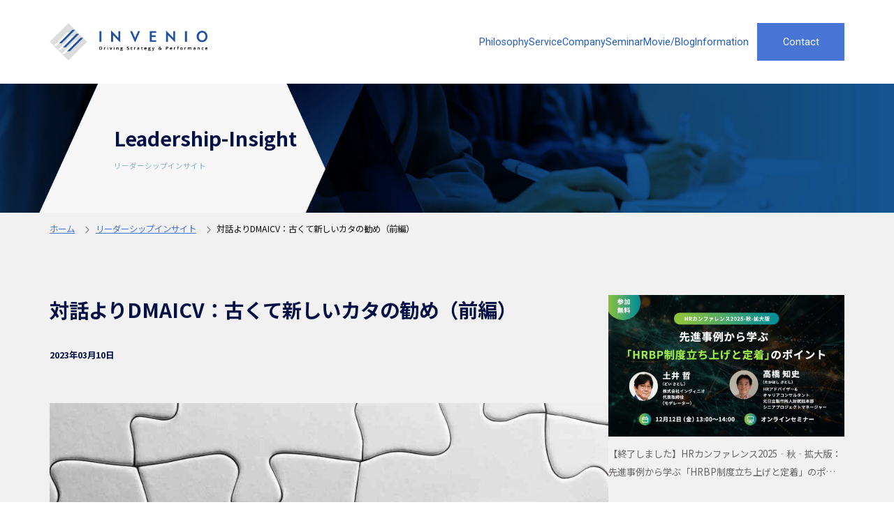

--- FILE ---
content_type: text/html; charset=UTF-8
request_url: https://invenio.jp/leadership-insight/leadership-insight/consultant_column230310/
body_size: 13738
content:
<!DOCTYPE html>
<html lang="ja">
<head>
  <meta charset="UTF-8">
  <meta name="viewport" content="width=device-width, initial-scale=1.0, maximum-scale=1.0">
  <meta http-equiv="X-UA-Compatible" content="ie=edge">

  <!-- サイト共通の読み込みファイル -->
  <link rel="icon" href="/assets/img/common/favicon.ico">
<link rel="apple-touch-icon" sizes="152x152" href="/assets/img/common/apple-touch-icon.png">
<link rel="stylesheet" href="https://unpkg.com/swiper@8/swiper.min.css" />
<link href="https://fonts.googleapis.com/css2?family=Noto+Sans+JP:wght@400;500;700&family=Roboto:wght@400;500&display=swap" rel="stylesheet">
<link rel="stylesheet" type="text/css" href="/assets/fontawesome/css/all.min.css">
<link rel="stylesheet" href="https://unpkg.com/scroll-hint@1.1.10/css/scroll-hint.css">
<link rel="stylesheet" type="text/css" href="/assets/css/style.css?240411">

<script src="https://ajax.googleapis.com/ajax/libs/jquery/3.4.1/jquery.min.js"></script>
<script src="https://unpkg.com/swiper@8/swiper-bundle.min.js"></script>
<script src="https://unpkg.com/scroll-hint@1.1.10/js/scroll-hint.js" defer></script>
<script src="https://cdnjs.cloudflare.com/ajax/libs/gsap/3.11.4/gsap.min.js" defer></script>
<script src="https://cdnjs.cloudflare.com/ajax/libs/gsap/3.11.4/ScrollTrigger.min.js" defer></script>
<script src="/assets/js/app.js" defer></script>
<!-- Google Tag Manager -->
<script>(function (w, d, s, l, i) {
    w[l] = w[l] || []; w[l].push({
      'gtm.start':
        new Date().getTime(), event: 'gtm.js'
    }); var f = d.getElementsByTagName(s)[0],
      j = d.createElement(s), dl = l != 'dataLayer' ? '&l=' + l : ''; j.async = true; j.src =
        'https://www.googletagmanager.com/gtm.js?id=' + i + dl; f.parentNode.insertBefore(j, f);
  })(window, document, 'script', 'dataLayer', 'GTM-TMK7X3W');</script>
<!-- End Google Tag Manager -->

<!-- Google Tag Manager -->
<script>(function (w, d, s, l, i) {
    w[l] = w[l] || []; w[l].push({
      'gtm.start':
        new Date().getTime(), event: 'gtm.js'
    }); var f = d.getElementsByTagName(s)[0],
      j = d.createElement(s), dl = l != 'dataLayer' ? '&l=' + l : ''; j.async = true; j.src =
        'https://www.googletagmanager.com/gtm.js?id=' + i + dl; f.parentNode.insertBefore(j, f);
  })(window, document, 'script', 'dataLayer', 'GTM-5WBP4TRR');</script>
<!-- End Google Tag Manager -->
  <!-- /サイト共通の読み込みファイル -->
  
		<!-- All in One SEO 4.3.5.1 - aioseo.com -->
		<title>対話よりDMAICV：古くて新しいカタの勧め（前編） - 株式会社インヴィニオ</title>
		<meta name="description" content="新入社員を迎える時期が近づいてきました。4月からは新入社員研修が始まりますが、新入社員に限らず、既存社員の昇進" />
		<meta name="robots" content="max-image-preview:large" />
		<link rel="canonical" href="https://invenio.jp/leadership-insight/leadership-insight/consultant_column230310/" />
		<meta name="generator" content="All in One SEO (AIOSEO) 4.3.5.1 " />
		<meta property="og:locale" content="ja_JP" />
		<meta property="og:site_name" content="株式会社インヴィニオ -" />
		<meta property="og:type" content="article" />
		<meta property="og:title" content="対話よりDMAICV：古くて新しいカタの勧め（前編） - 株式会社インヴィニオ" />
		<meta property="og:description" content="新入社員を迎える時期が近づいてきました。4月からは新入社員研修が始まりますが、新入社員に限らず、既存社員の昇進" />
		<meta property="og:url" content="https://invenio.jp/leadership-insight/leadership-insight/consultant_column230310/" />
		<meta property="og:image" content="https://invenio.jp/wp-content/uploads/2023/03/DMAICV.jpg" />
		<meta property="og:image:secure_url" content="https://invenio.jp/wp-content/uploads/2023/03/DMAICV.jpg" />
		<meta property="og:image:width" content="1000" />
		<meta property="og:image:height" content="650" />
		<meta property="article:published_time" content="2023-03-10T02:33:39+00:00" />
		<meta property="article:modified_time" content="2023-05-11T01:43:01+00:00" />
		<meta name="twitter:card" content="summary_large_image" />
		<meta name="twitter:title" content="対話よりDMAICV：古くて新しいカタの勧め（前編） - 株式会社インヴィニオ" />
		<meta name="twitter:description" content="新入社員を迎える時期が近づいてきました。4月からは新入社員研修が始まりますが、新入社員に限らず、既存社員の昇進" />
		<meta name="twitter:image" content="https://invenio.jp/wp-content/uploads/2023/03/DMAICV.jpg" />
		<script type="application/ld+json" class="aioseo-schema">
			{"@context":"https:\/\/schema.org","@graph":[{"@type":"BreadcrumbList","@id":"https:\/\/invenio.jp\/leadership-insight\/leadership-insight\/consultant_column230310\/#breadcrumblist","itemListElement":[{"@type":"ListItem","@id":"https:\/\/invenio.jp\/#listItem","position":1,"item":{"@type":"WebPage","@id":"https:\/\/invenio.jp\/","name":"\u30db\u30fc\u30e0","description":"\u682a\u5f0f\u4f1a\u793e\u30a4\u30f3\u30f4\u30a3\u30cb\u30aa\u306e\u516c\u5f0f\u4f01\u696d\u30b5\u30a4\u30c8\u3067\u3059\u3002\u4f01\u696d\u60c5\u5831\u3001\u30b0\u30eb\u30fc\u30d7\u4f1a\u793e\u3001\u30b5\u30fc\u30d3\u30b9\u3001\u30cb\u30e5\u30fc\u30b9\u3001\u63a1\u7528\u60c5\u5831\u306a\u3069\u3092\u3054\u7d39\u4ecb\u3057\u3066\u3044\u307e\u3059\u3002","url":"https:\/\/invenio.jp\/"},"nextItem":"https:\/\/invenio.jp\/leadership-insight\/leadership-insight\/consultant_column230310\/#listItem"},{"@type":"ListItem","@id":"https:\/\/invenio.jp\/leadership-insight\/leadership-insight\/consultant_column230310\/#listItem","position":2,"item":{"@type":"WebPage","@id":"https:\/\/invenio.jp\/leadership-insight\/leadership-insight\/consultant_column230310\/","name":"\u5bfe\u8a71\u3088\u308aDMAICV\uff1a\u53e4\u304f\u3066\u65b0\u3057\u3044\u30ab\u30bf\u306e\u52e7\u3081\uff08\u524d\u7de8\uff09","description":"\u65b0\u5165\u793e\u54e1\u3092\u8fce\u3048\u308b\u6642\u671f\u304c\u8fd1\u3065\u3044\u3066\u304d\u307e\u3057\u305f\u30024\u6708\u304b\u3089\u306f\u65b0\u5165\u793e\u54e1\u7814\u4fee\u304c\u59cb\u307e\u308a\u307e\u3059\u304c\u3001\u65b0\u5165\u793e\u54e1\u306b\u9650\u3089\u305a\u3001\u65e2\u5b58\u793e\u54e1\u306e\u6607\u9032","url":"https:\/\/invenio.jp\/leadership-insight\/leadership-insight\/consultant_column230310\/"},"previousItem":"https:\/\/invenio.jp\/#listItem"}]},{"@type":"Organization","@id":"https:\/\/invenio.jp\/#organization","name":"\u682a\u5f0f\u4f1a\u793e\u30a4\u30f3\u30f4\u30a3\u30cb\u30aa","url":"https:\/\/invenio.jp\/"},{"@type":"Person","@id":"https:\/\/invenio.jp\/author\/invenioadmin\/#author","url":"https:\/\/invenio.jp\/author\/invenioadmin\/","name":"invenioadmin","image":{"@type":"ImageObject","@id":"https:\/\/invenio.jp\/leadership-insight\/leadership-insight\/consultant_column230310\/#authorImage","url":"https:\/\/secure.gravatar.com\/avatar\/6bcaedd24be6c57b23e67e50a678f629?s=96&d=mm&r=g","width":96,"height":96,"caption":"invenioadmin"}},{"@type":"WebPage","@id":"https:\/\/invenio.jp\/leadership-insight\/leadership-insight\/consultant_column230310\/#webpage","url":"https:\/\/invenio.jp\/leadership-insight\/leadership-insight\/consultant_column230310\/","name":"\u5bfe\u8a71\u3088\u308aDMAICV\uff1a\u53e4\u304f\u3066\u65b0\u3057\u3044\u30ab\u30bf\u306e\u52e7\u3081\uff08\u524d\u7de8\uff09 - \u682a\u5f0f\u4f1a\u793e\u30a4\u30f3\u30f4\u30a3\u30cb\u30aa","description":"\u65b0\u5165\u793e\u54e1\u3092\u8fce\u3048\u308b\u6642\u671f\u304c\u8fd1\u3065\u3044\u3066\u304d\u307e\u3057\u305f\u30024\u6708\u304b\u3089\u306f\u65b0\u5165\u793e\u54e1\u7814\u4fee\u304c\u59cb\u307e\u308a\u307e\u3059\u304c\u3001\u65b0\u5165\u793e\u54e1\u306b\u9650\u3089\u305a\u3001\u65e2\u5b58\u793e\u54e1\u306e\u6607\u9032","inLanguage":"ja","isPartOf":{"@id":"https:\/\/invenio.jp\/#website"},"breadcrumb":{"@id":"https:\/\/invenio.jp\/leadership-insight\/leadership-insight\/consultant_column230310\/#breadcrumblist"},"author":{"@id":"https:\/\/invenio.jp\/author\/invenioadmin\/#author"},"creator":{"@id":"https:\/\/invenio.jp\/author\/invenioadmin\/#author"},"image":{"@type":"ImageObject","url":"https:\/\/invenio.jp\/wp-content\/uploads\/2023\/03\/DMAICV.jpg","@id":"https:\/\/invenio.jp\/#mainImage","width":1000,"height":650},"primaryImageOfPage":{"@id":"https:\/\/invenio.jp\/leadership-insight\/leadership-insight\/consultant_column230310\/#mainImage"},"datePublished":"2023-03-10T02:33:39+09:00","dateModified":"2023-05-11T01:43:01+09:00"},{"@type":"WebSite","@id":"https:\/\/invenio.jp\/#website","url":"https:\/\/invenio.jp\/","name":"\u682a\u5f0f\u4f1a\u793e\u30a4\u30f3\u30f4\u30a3\u30cb\u30aa","inLanguage":"ja","publisher":{"@id":"https:\/\/invenio.jp\/#organization"}}]}
		</script>
		<!-- All in One SEO -->

<link rel='dns-prefetch' href='//s.w.org' />
		<script type="text/javascript">
			window._wpemojiSettings = {"baseUrl":"https:\/\/s.w.org\/images\/core\/emoji\/13.1.0\/72x72\/","ext":".png","svgUrl":"https:\/\/s.w.org\/images\/core\/emoji\/13.1.0\/svg\/","svgExt":".svg","source":{"concatemoji":"https:\/\/invenio.jp\/wp-includes\/js\/wp-emoji-release.min.js?ver=5.8.12"}};
			!function(e,a,t){var n,r,o,i=a.createElement("canvas"),p=i.getContext&&i.getContext("2d");function s(e,t){var a=String.fromCharCode;p.clearRect(0,0,i.width,i.height),p.fillText(a.apply(this,e),0,0);e=i.toDataURL();return p.clearRect(0,0,i.width,i.height),p.fillText(a.apply(this,t),0,0),e===i.toDataURL()}function c(e){var t=a.createElement("script");t.src=e,t.defer=t.type="text/javascript",a.getElementsByTagName("head")[0].appendChild(t)}for(o=Array("flag","emoji"),t.supports={everything:!0,everythingExceptFlag:!0},r=0;r<o.length;r++)t.supports[o[r]]=function(e){if(!p||!p.fillText)return!1;switch(p.textBaseline="top",p.font="600 32px Arial",e){case"flag":return s([127987,65039,8205,9895,65039],[127987,65039,8203,9895,65039])?!1:!s([55356,56826,55356,56819],[55356,56826,8203,55356,56819])&&!s([55356,57332,56128,56423,56128,56418,56128,56421,56128,56430,56128,56423,56128,56447],[55356,57332,8203,56128,56423,8203,56128,56418,8203,56128,56421,8203,56128,56430,8203,56128,56423,8203,56128,56447]);case"emoji":return!s([10084,65039,8205,55357,56613],[10084,65039,8203,55357,56613])}return!1}(o[r]),t.supports.everything=t.supports.everything&&t.supports[o[r]],"flag"!==o[r]&&(t.supports.everythingExceptFlag=t.supports.everythingExceptFlag&&t.supports[o[r]]);t.supports.everythingExceptFlag=t.supports.everythingExceptFlag&&!t.supports.flag,t.DOMReady=!1,t.readyCallback=function(){t.DOMReady=!0},t.supports.everything||(n=function(){t.readyCallback()},a.addEventListener?(a.addEventListener("DOMContentLoaded",n,!1),e.addEventListener("load",n,!1)):(e.attachEvent("onload",n),a.attachEvent("onreadystatechange",function(){"complete"===a.readyState&&t.readyCallback()})),(n=t.source||{}).concatemoji?c(n.concatemoji):n.wpemoji&&n.twemoji&&(c(n.twemoji),c(n.wpemoji)))}(window,document,window._wpemojiSettings);
		</script>
		<style type="text/css">
img.wp-smiley,
img.emoji {
	display: inline !important;
	border: none !important;
	box-shadow: none !important;
	height: 1em !important;
	width: 1em !important;
	margin: 0 .07em !important;
	vertical-align: -0.1em !important;
	background: none !important;
	padding: 0 !important;
}
</style>
	<link rel='stylesheet' id='wp-block-library-css'  href='https://invenio.jp/wp-includes/css/dist/block-library/style.min.css?ver=5.8.12' type='text/css' media='all' />
<link rel='stylesheet' id='contact-form-7-css'  href='https://invenio.jp/wp-content/plugins/contact-form-7/includes/css/styles.css?ver=5.4.2' type='text/css' media='all' />
<link rel='stylesheet' id='toc-screen-css'  href='https://invenio.jp/wp-content/plugins/table-of-contents-plus/screen.min.css?ver=2106' type='text/css' media='all' />
<script type='text/javascript' src='https://invenio.jp/wp-includes/js/jquery/jquery.min.js?ver=3.6.0' id='jquery-core-js'></script>
<script type='text/javascript' src='https://invenio.jp/wp-includes/js/jquery/jquery-migrate.min.js?ver=3.3.2' id='jquery-migrate-js'></script>
<link rel="https://api.w.org/" href="https://invenio.jp/wp-json/" /><link rel="alternate" type="application/json" href="https://invenio.jp/wp-json/wp/v2/leadership-insight/3132" /><link rel="EditURI" type="application/rsd+xml" title="RSD" href="https://invenio.jp/xmlrpc.php?rsd" />
<link rel="wlwmanifest" type="application/wlwmanifest+xml" href="https://invenio.jp/wp-includes/wlwmanifest.xml" /> 
<meta name="generator" content="WordPress 5.8.12" />
<link rel='shortlink' href='https://invenio.jp/?p=3132' />
<link rel="alternate" type="application/json+oembed" href="https://invenio.jp/wp-json/oembed/1.0/embed?url=https%3A%2F%2Finvenio.jp%2Fleadership-insight%2Fleadership-insight%2Fconsultant_column230310%2F" />
<link rel="alternate" type="text/xml+oembed" href="https://invenio.jp/wp-json/oembed/1.0/embed?url=https%3A%2F%2Finvenio.jp%2Fleadership-insight%2Fleadership-insight%2Fconsultant_column230310%2F&#038;format=xml" />
<link rel="icon" href="https://invenio.jp/wp-content/uploads/2021/10/cropped-logo-32x32.png" sizes="32x32" />
<link rel="icon" href="https://invenio.jp/wp-content/uploads/2021/10/cropped-logo-192x192.png" sizes="192x192" />
<link rel="apple-touch-icon" href="https://invenio.jp/wp-content/uploads/2021/10/cropped-logo-180x180.png" />
<meta name="msapplication-TileImage" content="https://invenio.jp/wp-content/uploads/2021/10/cropped-logo-270x270.png" />
</head>

<body>
  <!-- l-container -->
  <div class="l-container">
    <!-- l-header -->
    <!-- Google Tag Manager (noscript) -->
<noscript><iframe src="https://www.googletagmanager.com/ns.html?id=GTM-TMK7X3W" height="0" width="0" style="display:none;visibility:hidden"></iframe></noscript>
<!-- End Google Tag Manager (noscript) -->

<!-- Google Tag Manager (noscript) -->
<noscript><iframe src="https://www.googletagmanager.com/ns.html?id=GTM-5WBP4TRR" height="0" width="0" style="display:none;visibility:hidden"></iframe></noscript>
<!-- End Google Tag Manager (noscript) -->

<div id="top"></div>

<header class="p-header">
  <div class="p-header__inner">
    <div class="p-header__logo">
      <a href="/">
        <img src="/assets/img/common/logo.svg" alt="株式会社インヴィニオ ロゴ">
      </a>
    </div>
    <nav class="p-header__nav">
      <ul class="p-header__menu">
        <li class="p-header__item">
          <a href="/philosophy/" class="p-header__link">Philosophy</a>
        </li>
        <li class="p-header__item">
          <a href="/service/" class="p-header__link p-header__btn js-panel">Service</a>
          <div class="p-panel">
            <div class="p-panel__colum">
              <div class="p-panel__colum__item">
                <div class="p-panel__desc u-d-tb">
                  <a href="/service/">Serviceトップ</a>
                </div>
                <div class="p-panel__desc">
                  <a href="/service/feature/">未来の組織能力デザイン</a>
                </div>
                <div class="p-panel__desc">
                  <a href="/service/diagnose/">組織能力の現状診断</a>
                  <ul>
                    <li><a href="/service/diagnose/analysis/">組織のポテンシャル構造分析</a></li>
                    <li><a href="/service/diagnose/survey/">組織文化診断サーベイ</a></li>
                  </ul>
                </div>
              </div>
              <!--  -->
              <div class="p-panel__colum__item">
                <div class="p-panel__desc">
                  <a href="/service/development/">組織能力開発・人材開発</a>
                  <ul>
                    <li><a href="/service/development/selection/">選抜型リーダーシップ育成</a></li>
                    <li><a href="/service/development/hierarchical/">階層別リーダー育成</a></li>
                    <li><a href="/service/development/assessment/">個人アセスメント</a></li>
                  </ul>
                </div>
              </div>
            </div>
          </div>
        </li>
        <li class="p-header__item">
          <a href="/company/" class="p-header__link">Company</a>
        </li>
        <li class="p-header__item">
          <a href="/category/seminar/" class="p-header__link">Seminar</a>
        </li>
        <li class="p-header__item">
          <a href="/movie_blog/" class="p-header__link p-header__btn js-panel">Movie/Blog</a>
          <div class="p-panel">
            <div class="p-panel__row">
              <div class="p-panel__desc u-d-tb"><a href="/movie_blog/">Movie・Blogトップ</a></div>
              <div class="p-panel__desc"><a href="/leadership-insight/">リーダーシップインサイト</a></div>
              <div class="p-panel__desc"><a href="/cat_leadership/grit-interview/">GRITインタビュー</a></div>
              <div class="p-panel__desc"><a href="/webinar/">WEBINAR</a></div>
            </div>
          </div>
        </li>
        <li class="p-header__item">
          <a href="/category/news/" class="p-header__link">Information</a>
        </li>
        <li class="p-header__item p-header__contact">
          <a href="/contact/" class="p-header__link">Contact</a>
        </li>
      </ul>
    </nav>
    <div class="p-header__hamburger">
    </div>
  </div>
</header>
    <!-- /l-hader -->

  <main class="l-main">
    <div class="c-kv c-kv__wrap c-kv__company">
      <div class="c-kv__img">
        <div class="c-kv__title">
          <h1 class="c-kv__title__main">leadership-insight</h1>
          <p class="c-kv__title__sub">リーダーシップインサイト</p>
        </div>
        <picture>
          <source type="image/webp" media="(min-width: 769px)" srcset="/assets/img/head/seminar.webp">
          <source type="image/webp" media="(max-width: 768px)" srcset="/assets/img/head/seminar_sp.webp">
          <img src="/assets/img/head/seminar.png" alt="イメージ">
        </picture>
      </div>
    </div>
    <!-- c-breadcrumbs -->
    <div class="l-inner">
      <div class="c-breadcrumbs">
        <ul class="c-breadcrumbs__list">
          <li class="c-breadcrumbs__list__item"><a href="https://invenio.jp/"><span>ホーム</span></a></li>
          <li class="c-breadcrumbs__list__item"><a href="/leadership-insight"><span>リーダーシップインサイト</span></a></li>
          <li class="c-breadcrumbs__list__item"><span>対話よりDMAICV：古くて新しいカタの勧め（前編）</span></li>
        </ul>
      </div>
    </div>
    <!-- /c-breadcrumbs -->

    
<div class="l-inner">
  <div class="l-sidebar">

    <div class="l-sidebar__main">
      <div class="c-info__content">
        
<!-- header -->
<div class="c-info__content__header">
  <h1 class="c-title c-title--article u-text--left u-mb-25 u-mb-md-20">対話よりDMAICV：古くて新しいカタの勧め（前編）</h1>

  <ul class="c-info__labels">
    <li><time class="c-info__date" datetime="2023-03-10">2023年03月10日</time></li>
        </ul>

      <div class="c-info__content__header__img"><img src="https://invenio.jp/wp-content/uploads/2023/03/DMAICV.jpg" alt="対話よりDMAICV：古くて新しいカタの勧め（前編）"></div>
  </div>
<!-- /header -->

        <!-- article -->
<div class="wp-editor">
  <div id="toc_container" class="no_bullets"><p class="toc_title">目次</p><ul class="toc_list"><li><a href="#i"><span class="toc_number toc_depth_1">1</span> 若手リーダー育成の撃沈劇：「わかっていない」のは会社ではなく自分たち自身</a></li><li><a href="#DMAICV"><span class="toc_number toc_depth_1">2</span> 適切なタイミング・内容で人を巻き込む方法を身に着ける：DMAICV</a></li></ul></div>
<p>新入社員を迎える時期が近づいてきました。4月からは新入社員研修が始まりますが、新入社員に限らず、既存社員の昇進・昇格もすでに内示が行われ、新たな役職への着任に向けた各種の研修の準備が進んでいるのではないでしょうか。</p>
<p>今回は筆者がここ最近よく耳にする若手リーダー、次世代管理職候補育成で起こりがちな出来事がテーマです。</p>
<h2><span id="i">若手リーダー育成の撃沈劇：「わかっていない」のは会社ではなく自分たち自身</span></h2>
<p>どのような出来事かを簡単に書くと、</p>
<p>・若手リーダーや次世代管理職に対して、ロジカルシンキング/クリティカルシンキング等の思考力強化を含めたインプットセッションを実施。<br />
・外部の起業家や、ケーススタディも実施して視野と視座を高めた。<br />
・アクションラーニング形式で変革案や新規事業案を検討させ、最後は経営陣にぶつけてみた。<br />
・そして撃沈…</p>
<p>というものになります。（心当たりのある方も多いのでは？）</p>
<p>この結果、若手リーダーからは「ウチの会社の役員陣は本当に時代遅れ」だとか「若手のエンゲージメントが大事といわれているのに、まったく逆行している」といった声が聞かれるようになり、人事としては追加対策として、</p>
<p>・若手と経営陣の「対話会」の実施（＝誰も幸せになれない不毛なコミュニケーション）<br />
・若手リーダーの上司に対してのコーチング研修の実施（＝ただでさえ忙しい管理職からすると完全にとばっちり）</p>
<p>等が実施されたりしています。</p>
<p>若手リーダーや人事の方々の言いたいことも理解できなくはないのですが、このような残念な現象を聞くたびに私が感じるのは最終提言を聞いてくれる相手（主に経営幹部）に対する敬意の欠如です。</p>
<p>経営幹部や役員の方のレベルが本当に低い場合ももちろんあるかとは思いますが、そのクラスになると、有象無象の決済案件が持ち込まれ、若手リーダーよりもはるかに時間に追いまくられています。そこにいきなり変革案や事業案を持ってこられても、まともに取り合ってもらえる確率はかなり低いということは理解しておいた方がよいでしょう。これは幹部や役員がリーダー育成プログラムのスポンサーになっていたとしても同じです。（「自分でリーダー育成が大事だ」と言っていたのに、なんていう愚痴は無意味です。）</p>
<p>育成を目的としたアクションラーニングだけではなく、様々なプロジェクトなども含め、これまで筆者が見てきた失敗事例のうち、変革案・事業案を聞く側（経営幹部・役員）がダメ出しをする場合、その変革案・事業案そのものについてダメ出しをしているというよりは、案を出す「手続き」・「プロセス」に問題がある場合がほとんどで、具体的には社内の重要な利害関係者・キーパーソンを適切なタイミングで巻き込めていないのでダメ出しをされているケースを数多く見ています。</p>
<p>社内の重要人物を巻き込めていない案を持ってこられれば、聞く側としては「誰が社内調整をやるんだ？（自分にはそんなことをやる時間がない）」となりますし、そもそも関係者の巻き込みが甘い提案は「これは誰が実行のリーダーになるの？」と聞かれると提案する側ですら「え？（＝自分は嫌だな…）」となるケースも多いのです。</p>
<h2><span id="DMAICV">適切なタイミング・内容で人を巻き込む方法を身に着ける：DMAICV</span></h2>
<p>提案内容を固めた最終段階で持ってこられても、提案の聞き手にとって「唐突感」が出てしまうのは当然のことでしょう。この唐突感を解消し、必要な支援（Buy-In）を得るためにおすすめなのがDMAICVというアプローチです。</p>
<p>このDMAICVはLean Six Sigmaの体系から来ているもので、それぞれのフェーズの頭文字になります。</p>
<p><strong><u>D</u></strong>efine：何が問題・課題なのか？の合意形成</p>
<p><strong><u>M</u></strong>easure：その問題・課題の現状を表すデータについての合意形成</p>
<p><strong><u>A</u></strong>nalyze：その問題・課題の根本原因についての合意形成</p>
<p><strong><u>I</u></strong>mprove：その問題・課題をどのように解決・改善していくのか、打ち手についての合意形成</p>
<p><strong><u>C</u></strong>ontrol：打ち手の実行を誰がどのような手順で行うのかの合意形成</p>
<p><strong><u>V</u></strong>alidation：打ち手を実行した結果がどうなったのかについての合意形成（確認）</p>
<p>扱う問題・課題の中身にもよりますが、おおよそ4-6か月の期間でDefineからControlまでを実施し、さらに約半年後に効果検証（Validation）を行います。</p>
<p>各フェーズで出すべきアウトプット（例：Defineであればプロジェクトチャーターと呼ばれるアウトプットになりますが、チャーターについての詳細は次回のコラムでご案内します）があり、そのアウトプットを出すためのツールが複数準備されています。</p>
<p>DMAICVのもう一つの特徴はプロジェクトメンバーだけではあるフェーズから次のフェーズに移る意思決定はできず、かならずプロジェクトスポンサーの承認が必要となるということです。この承認を得るための会議をトールゲート（Tollgate：高速道路の料金所のこと）と呼びます。例えば、Defineフェーズのトールゲートでは、課題を正しく捉えられているかどうか、視野・視座は適切なレベルになっているか、当該プロジェクトに関係するリスクは把握できているか、利害関係者は誰で、どのような順番でコミュニケーションを行う予定なのかなど、多角的な観点からプロジェクトスポンサー（経営幹部・役員）と合意形成を行います。</p>
<p>このように書くと、「こんなに何回も合意形成のステップを踏むのは、むしろ官僚的な組織なのでは？」とか「時間がかかって仕方がない」と思われるかもしれません。</p>
<p>しかし、アクションラーニングやプロジェクトの最終段階でちゃぶ台をひっくり返され、実行に移すこともできない状況と、数回のトールゲートを経て、必要な利害関係者を巻き込み、支援を得ながら実行の確証を得ていくプロセスとどちらがマシでしょうか？（明らかに後者と信じています）</p>
<p>組織内で必要なコミュニケーションを面倒だと思わずに丁寧に行い、人を巻き込んでいく仕事のやり方はこれからますます必要とされる基本スキルです。</p>
<p>アジャイルだ、エンゲージメントだ、ミレニアル世代だ、対話だ、といろいろなことを言う前に、組織の中での仕事の進め方を見直して基本に立ち返り、本当に実現したいことを確実に実現する方法論を獲得してみてはいかがでしょうか？</p>
<p>次回のコラムでは具体的かつ最重要なツールであるプロジェクトチャーターについて解説していきます。</p>
<p><a href="https://invenio.jp/leadership-insight/leadership-insight/consultant_column230317/">対話よりDMAICV：古くて新しいカタの勧め（中編）</a><br />
<a href="https://invenio.jp/leadership-insight/leadership-insight/consultant_column230331/">対話よりDMAICV：古くて新しいカタの勧め（後編）</a></p>
<p>&nbsp;</p>
</div>
<!-- article -->
        <!-- share -->
<div class="c-info__share">
  <p class="c-info__share__title">この記事をシェアする</p>
  <ul>
    <li><a id="js-share-fb" href="#" target="_blank"><img src="/assets/img/common/icon_fb.svg" alt="facebook"></a></li>
    <li><a id="js-share-tw" href="#" target="_blank"><img src="/assets/img/common/icon_tw.svg" alt="twitter"></a></li>
    <li><a id="js-share-ln" href="#" target="_blank"><img src="/assets/img/common/icon_ln.svg" alt="line"></a></li>
  </ul>
</div>
<!-- /share -->        
<div class="u-mt-60 u-mt-md-40">

  
      <a href="/cat_leadership/leadership-insight/" class="c-button c-button__l c-button__center">一覧に戻る</a>  
  
</div>
        <!-- related -->
<div class="c-info__content__related">
  <h3 class="c-info__content__side__ttl c-title c-title--block--line">関連する記事</h3>
  <div class="c-info__related__list c-row">
        <div class="c-info__related__item c-col-6 c-col-md-12">
      <div class="c-info__related__thumb"><a href="https://invenio.jp/leadership-insight/leadership-insight/ccl/polycrisis/"><div class="c-info__related__thumb__inner" style="background-image: url(https://invenio.jp/wp-content/uploads/2025/10/leading-in-polycrisis-center-for-creative-leadership-002.jpg);"></div></a></div>
      <div class="c-info__related__data">
        <p class="c-info__related__lead"><a href="https://invenio.jp/leadership-insight/leadership-insight/ccl/polycrisis/">未来を“待つ”から“創る”へ──ポリクライシス時代の新しいリーダー像</a></p>

                                  <div class="c-info__tag__wrapper">
                              <a href="https://invenio.jp/cat_leadership/leadership-insight/" class="c-info__tag u-bg--white">LEADERSHIP INSIGHT</a>
                              <a href="https://invenio.jp/cat_leadership/ccl/" class="c-info__tag u-bg--white">CCL</a>
                            </div>
            
        

      </div>
    </div>
      <div class="c-info__related__item c-col-6 c-col-md-12">
      <div class="c-info__related__thumb"><a href="https://invenio.jp/leadership-insight/leadership-insight/ccl/4knowledges/"><div class="c-info__related__thumb__inner" style="background-image: url(https://invenio.jp/wp-content/uploads/2025/10/4-ways-to-invest-in-knowledge-infographic-center-for-creative-leadership.webp);"></div></a></div>
      <div class="c-info__related__data">
        <p class="c-info__related__lead"><a href="https://invenio.jp/leadership-insight/leadership-insight/ccl/4knowledges/">「なぜ」を超えて：グローバルリーダーのための“4つの知識領域”</a></p>

                                  <div class="c-info__tag__wrapper">
                              <a href="https://invenio.jp/cat_leadership/leadership-insight/" class="c-info__tag u-bg--white">LEADERSHIP INSIGHT</a>
                              <a href="https://invenio.jp/cat_leadership/ccl/" class="c-info__tag u-bg--white">CCL</a>
                            </div>
            
        

      </div>
    </div>
      <div class="c-info__related__item c-col-6 c-col-md-12">
      <div class="c-info__related__thumb"><a href="https://invenio.jp/leadership-insight/leadership-insight/ccl/how-to-give-different-types-of-feedback/"><div class="c-info__related__thumb__inner" style="background-image: url(https://invenio.jp/wp-content/uploads/2025/09/4-types-of-feedback-center-for-creative-leadership.jpg.webp);"></div></a></div>
      <div class="c-info__related__data">
        <p class="c-info__related__lead"><a href="https://invenio.jp/leadership-insight/leadership-insight/ccl/how-to-give-different-types-of-feedback/">最も効果的なフィードバックの方法｜「言いづらい」を乗り越える、伝え方のコツ</a></p>

                                  <div class="c-info__tag__wrapper">
                              <a href="https://invenio.jp/cat_leadership/leadership-insight/" class="c-info__tag u-bg--white">LEADERSHIP INSIGHT</a>
                              <a href="https://invenio.jp/cat_leadership/ccl/" class="c-info__tag u-bg--white">CCL</a>
                            </div>
            
        

      </div>
    </div>
      <div class="c-info__related__item c-col-6 c-col-md-12">
      <div class="c-info__related__thumb"><a href="https://invenio.jp/leadership-insight/leadership-insight/ccl/top20leadershipchallenges/"><div class="c-info__related__thumb__inner" style="background-image: url(https://invenio.jp/wp-content/uploads/2025/05/the-top-20-leadership-challenges-center-for-creative-leadership.jpg.webp);"></div></a></div>
      <div class="c-info__related__data">
        <p class="c-info__related__lead"><a href="https://invenio.jp/leadership-insight/leadership-insight/ccl/top20leadershipchallenges/">世界中のリーダーが直面する「20の主要なリーダーシップ課題」 | 48,000人を超えるリーダーから得られたリアルな声からの示唆</a></p>

                                  <div class="c-info__tag__wrapper">
                              <a href="https://invenio.jp/cat_leadership/leadership-insight/" class="c-info__tag u-bg--white">LEADERSHIP INSIGHT</a>
                              <a href="https://invenio.jp/cat_leadership/ccl/" class="c-info__tag u-bg--white">CCL</a>
                            </div>
            
        

      </div>
    </div>
    </div>
</div>
<!-- /related -->
      </div>
    </div>

    <aside class="l-sidebar__side">
      <div class="c-info__content u-pt-md-0">
        <!-- セミナーの最新記事 -->
        
                
                    <div class="c-grid__item p-card" data-cols="sp:12 md:6">
            <a href="https://invenio.jp/seminar/seminar20251212/" class="u-d-flex--column">
                            <figure class="p-card__thumb"><img src="https://invenio.jp/wp-content/uploads/2025/11/image_seminar_doi_02-4.png" alt="【終了しました】HRカンファレンス2025‐秋‐拡大版：先進事例から学ぶ「HRBP制度立ち上げと定着」のポイント" class="p-card__thumb__img"></figure>
              <div class="p-card__inner p-card__inner--noside">
                <p class="u-limit--2line">【終了しました】HRカンファレンス2025‐秋‐拡大版：先進事例から学ぶ「HRBP制度立ち上げと定着」のポイント</p>
              </div>
            </a>
          </div>
          
                        <!-- /セミナーの最新記事 -->

        <h3 class="c-info__content__side__ttl c-title c-title--block--line u-mt-80 u-mt-md-40">おすすめ記事</h3>
        <!-- related -->

  <div class="c-info__related__list c-row">
    
    <div class="c-info__related__item c-col-12">
      <div class="c-info__related__thumb"><a href="https://invenio.jp/leadership-insight/leadership-insight/ccl/how-to-give-different-types-of-feedback/"><div class="c-info__related__thumb__inner" style="background-image: url(https://invenio.jp/wp-content/uploads/2025/09/4-types-of-feedback-center-for-creative-leadership.jpg.webp);"></div></a></div>
      <div class="c-info__related__data">
        <p class="c-info__related__lead"><a href="https://invenio.jp/leadership-insight/leadership-insight/ccl/how-to-give-different-types-of-feedback/">最も効果的なフィードバックの方法｜「言いづらい」を乗り越える、伝え方のコツ</a></p>

                  <div class="c-info__tag__wrapper">
                      <a href="https://invenio.jp/cat_leadership/ccl/" class="c-info__tag u-bg--white">CCL</a>
                    </div>
        
      </div>
    </div>
  
    <div class="c-info__related__item c-col-12">
      <div class="c-info__related__thumb"><a href="https://invenio.jp/leadership-insight/leadership-insight/ccl/why-women-need-a-network-of-champions/"><div class="c-info__related__thumb__inner" style="background-image: url(https://invenio.jp/wp-content/uploads/2025/04/mentorship-and-sponsorship-in-the-workplace-center-for-creative-leadership.jpg);"></div></a></div>
      <div class="c-info__related__data">
        <p class="c-info__related__lead"><a href="https://invenio.jp/leadership-insight/leadership-insight/ccl/why-women-need-a-network-of-champions/">女性リーダーの成長に欠かせない、“後押ししてくれる存在”の力｜組織文化を変える鍵は、様々な支援ネットワークにある</a></p>

                  <div class="c-info__tag__wrapper">
                      <a href="https://invenio.jp/cat_leadership/ccl/" class="c-info__tag u-bg--white">CCL</a>
                    </div>
        
      </div>
    </div>
  
    <div class="c-info__related__item c-col-12">
      <div class="c-info__related__thumb"><a href="https://invenio.jp/leadership-insight/leadership-insight/ccl/mentoring-at-work/"><div class="c-info__related__thumb__inner" style="background-image: url(https://invenio.jp/wp-content/uploads/2025/04/mentoring-at-work-how-to-implement-in-your-organization-ccl.jpg.webp);"></div></a></div>
      <div class="c-info__related__data">
        <p class="c-info__related__lead"><a href="https://invenio.jp/leadership-insight/leadership-insight/ccl/mentoring-at-work/">人が育つ組織は強い──メンタリングを文化にする実践のすすめ</a></p>

                  <div class="c-info__tag__wrapper">
                      <a href="https://invenio.jp/cat_leadership/ccl/" class="c-info__tag u-bg--white">CCL</a>
                    </div>
        
      </div>
    </div>
  
    <div class="c-info__related__item c-col-12">
      <div class="c-info__related__thumb"><a href="https://invenio.jp/leadership-insight/leadership-insight/advisory/hrbp-alignmentleadertraining/"><div class="c-info__related__thumb__inner" style="background-image: url(https://invenio.jp/wp-content/uploads/2025/02/段落テキスト.png);"></div></a></div>
      <div class="c-info__related__data">
        <p class="c-info__related__lead"><a href="https://invenio.jp/leadership-insight/leadership-insight/advisory/hrbp-alignmentleadertraining/">HRBP/アラインメント･リーダー養成講座開講への期待</a></p>

                  <div class="c-info__tag__wrapper">
                      <a href="https://invenio.jp/cat_leadership/advisory/" class="c-info__tag u-bg--white">Advisory</a>
                    </div>
        
      </div>
    </div>
  
    <div class="c-info__related__item c-col-12">
      <div class="c-info__related__thumb"><a href="https://invenio.jp/leadership-insight/leadership-insight/ccl/%e3%83%aa%e3%83%bc%e3%83%80%e3%83%bc%e3%81%8c%e7%9b%b4%e9%9d%a2%e3%81%99%e3%82%8b6%e3%81%a4%e3%81%ae%e8%aa%b2%e9%a1%8c/"><div class="c-info__related__thumb__inner" style="background-image: url(https://invenio.jp/wp-content/uploads/2022/09/リーダーであれば誰しもが直面する世界共通の6つの課題とは.jpg);"></div></a></div>
      <div class="c-info__related__data">
        <p class="c-info__related__lead"><a href="https://invenio.jp/leadership-insight/leadership-insight/ccl/%e3%83%aa%e3%83%bc%e3%83%80%e3%83%bc%e3%81%8c%e7%9b%b4%e9%9d%a2%e3%81%99%e3%82%8b6%e3%81%a4%e3%81%ae%e8%aa%b2%e9%a1%8c/">リーダーなら誰しもが直面する世界共通の6つの課題とは？対処法をプロが紹介</a></p>

                  <div class="c-info__tag__wrapper">
                      <a href="https://invenio.jp/cat_leadership/ccl/" class="c-info__tag u-bg--white">CCL</a>
                    </div>
        
      </div>
    </div>
    </div>
<!-- /related -->

        <h3 class="c-info__content__side__ttl c-title c-title--block--line u-mt-80 u-mt-md-40">人気の記事</h3>
        <!-- related -->

  <div class="c-info__related__list c-row">
    
    <div class="c-info__related__item c-col-12">
      <div class="c-info__related__thumb"><a href="https://invenio.jp/leadership-insight/leadership-insight/ccl/4knowledges/"><div class="c-info__related__thumb__inner" style="background-image: url(https://invenio.jp/wp-content/uploads/2025/10/4-ways-to-invest-in-knowledge-infographic-center-for-creative-leadership.webp);"></div></a></div>
      <div class="c-info__related__data">
        <p class="c-info__related__lead"><a href="https://invenio.jp/leadership-insight/leadership-insight/ccl/4knowledges/">「なぜ」を超えて：グローバルリーダーのための“4つの知識領域”</a></p>

                  <div class="c-info__tag__wrapper">
                      <a href="https://invenio.jp/cat_leadership/ccl/" class="c-info__tag u-bg--white">CCL</a>
                    </div>
        
      </div>
    </div>
  
    <div class="c-info__related__item c-col-12">
      <div class="c-info__related__thumb"><a href="https://invenio.jp/leadership-insight/leadership-insight/ccl/how-to-give-different-types-of-feedback/"><div class="c-info__related__thumb__inner" style="background-image: url(https://invenio.jp/wp-content/uploads/2025/09/4-types-of-feedback-center-for-creative-leadership.jpg.webp);"></div></a></div>
      <div class="c-info__related__data">
        <p class="c-info__related__lead"><a href="https://invenio.jp/leadership-insight/leadership-insight/ccl/how-to-give-different-types-of-feedback/">最も効果的なフィードバックの方法｜「言いづらい」を乗り越える、伝え方のコツ</a></p>

                  <div class="c-info__tag__wrapper">
                      <a href="https://invenio.jp/cat_leadership/ccl/" class="c-info__tag u-bg--white">CCL</a>
                    </div>
        
      </div>
    </div>
  
    <div class="c-info__related__item c-col-12">
      <div class="c-info__related__thumb"><a href="https://invenio.jp/leadership-insight/leadership-insight/ccl/top20leadershipchallenges/"><div class="c-info__related__thumb__inner" style="background-image: url(https://invenio.jp/wp-content/uploads/2025/05/the-top-20-leadership-challenges-center-for-creative-leadership.jpg.webp);"></div></a></div>
      <div class="c-info__related__data">
        <p class="c-info__related__lead"><a href="https://invenio.jp/leadership-insight/leadership-insight/ccl/top20leadershipchallenges/">世界中のリーダーが直面する「20の主要なリーダーシップ課題」 | 48,000人を超えるリーダーから得られたリアルな声からの示唆</a></p>

                  <div class="c-info__tag__wrapper">
                      <a href="https://invenio.jp/cat_leadership/ccl/" class="c-info__tag u-bg--white">CCL</a>
                    </div>
        
      </div>
    </div>
  
    <div class="c-info__related__item c-col-12">
      <div class="c-info__related__thumb"><a href="https://invenio.jp/leadership-insight/leadership-insight/ccl/why-women-need-a-network-of-champions/"><div class="c-info__related__thumb__inner" style="background-image: url(https://invenio.jp/wp-content/uploads/2025/04/mentorship-and-sponsorship-in-the-workplace-center-for-creative-leadership.jpg);"></div></a></div>
      <div class="c-info__related__data">
        <p class="c-info__related__lead"><a href="https://invenio.jp/leadership-insight/leadership-insight/ccl/why-women-need-a-network-of-champions/">女性リーダーの成長に欠かせない、“後押ししてくれる存在”の力｜組織文化を変える鍵は、様々な支援ネットワークにある</a></p>

                  <div class="c-info__tag__wrapper">
                      <a href="https://invenio.jp/cat_leadership/ccl/" class="c-info__tag u-bg--white">CCL</a>
                    </div>
        
      </div>
    </div>
  
    <div class="c-info__related__item c-col-12">
      <div class="c-info__related__thumb"><a href="https://invenio.jp/leadership-insight/leadership-insight/ccl/what-is-psychological-safety-at-work/"><div class="c-info__related__thumb__inner" style="background-image: url(https://invenio.jp/wp-content/uploads/2025/03/what-is-psychological-safety-at-work-center-for-creative-leadership.jpg);"></div></a></div>
      <div class="c-info__related__data">
        <p class="c-info__related__lead"><a href="https://invenio.jp/leadership-insight/leadership-insight/ccl/what-is-psychological-safety-at-work/">心理的安全性の高い職場を実現するためにリーダーができること</a></p>

                  <div class="c-info__tag__wrapper">
                      <a href="https://invenio.jp/cat_leadership/ccl/" class="c-info__tag u-bg--white">CCL</a>
                    </div>
        
      </div>
    </div>
    </div>
<!-- /related -->

      </div>
    </aside>

  </div>
</div>

  </main>
    <!-- l-footer -->
    <!-- cta -->
<!-- <div id="js-cta-fixed" class="c-cta__fixed">
  <div class="c-button__list">
    <a href="#" class="c-button c-button--icon"><i class="far fa-envelope"></i>お問い合わせ</a>
    <a href="#" class="c-button c-button--icon"><i class="far fa-file-alt"></i>資料ダウンロード</a>
  </div>
</div> -->
<!-- /cta -->

<footer class="p-footer p-footer__wrap">
  <div class="p-footer__top">
    <div class="p-footer__logo">
      <a href="/"><img src="/assets/img/common/logo_footer.svg" alt="株式会社インヴィニオ ロゴ"></a>
    </div>

    <nav class="p-footer-nav">
      <div class="p-footer-nav__define">
        <div class="p-footer-nav__term"><a href="/philosophy/">Phoilosophy</a></div>
        <div class="p-footer-nav__term"><a href="/company/">Company</a></div>
        <div class="p-footer-nav__term"><a href="/category/seminar/">Seminar</a></div>
        <div class="p-footer-nav__term"><a href="/category/news/">Information</a></div>
        <!-- <div class="p-footer-nav__term"><a href="#!">Recruit<i class="fa-solid fa-arrow-up-right-from-square"></i></a></div> -->
      </div>

      <div class="p-footer-nav__define">
        <div class="p-footer-nav__term p-footer-nav__icon js-footer_nav"><a href="/service/">Service</a></div>
        <div class="p-footer-nav__colum">
          <div class="p-footer-nav__colum__item">
            <div class="p-footer-nav__desc u-d-sp">
              <a href="/service/">Serviceトップ</a>
            </div>
            <div class="p-footer-nav__desc">
              <a href="/service/feature/">未来の組織能力デザイン</a>
            </div>
            <div class="p-footer-nav__desc">
              <a href="/service/diagnose/">組織能力の現状診断</a>
              <ul>
                <li><a href="/service/diagnose/analysis/">組織のポテンシャル構造分析</a></li>
                <li><a href="/service/diagnose/survey/">組織文化診断サーベイ</a></li>
              </ul>
            </div>
          </div>
          <!--  -->
          <div class="p-footer-nav__colum__item">
            <div class="p-footer-nav__desc">
              <a href="/service/development/">組織能力開発・人材開発</a>
              <ul>
                <li><a href="/service/development/selection/">選抜型リーダーシップ育成</a></li>
                <li><a href="/service/development/hierarchical/">階層別リーダー育成</a></li>
                <li><a href="/service/development/assessment/">個人アセスメント</a></li>
              </ul>
            </div>
          </div>
        </div>
      </div>
      <!--  -->
      <div class="p-footer-nav__define">
        <div class="p-footer-nav__term p-footer-nav__icon js-footer_nav"><a href="/movie_blog/">Movie・Blog</a></div>
        <div class="p-footer-nav__row">
          <div class="p-footer-nav__desc u-d-sp"><a href="/movie_blog/">Movie・Blogトップ</a></div>
          <div class="p-footer-nav__desc"><a href="/leadership-insight/">リーダーシップインサイト</a></div>
          <div class="p-footer-nav__desc"><a href="/cat_leadership/grit-interview/">GRITインタビュー</a></div>
          <div class="p-footer-nav__desc"><a href="/webinar/">WEBINAR</a></div>
        </div>
      </div>
    </nav>

    <div class="p-footer-nav__contact">
      <a class="c-button c-button__m c-button__center u-wid-md-100per" href="/contact/">Contact</a>
      <ul class="p-footer-nav__sns">
        <li><a href="https://www.linkedin.com/company/64430608/" target="_blank" rel="noopener noreferrer" class="p-footer-nav__sns__icon"><i class="fa-brands fa-linkedin"></i></a></li>
        <li><a href="https://www.facebook.com/inveniojp" class="p-footer-nav__sns__icon" target="_blank" rel="noopener noreferrer"><i class="fa-brands fa-facebook"></i></a></li>
        <li><a href="https://www.youtube.com/channel/UCOdURIl_enAJXDyNaCQjkOQ" class="p-footer-nav__sns__icon" target="_blank" rel="noopener noreferrer"><i class="fa-brands fa-youtube"></i></a></li>
      </ul>
    </div>
  </div>
  <div class="p-footer__bottom">
    <div class="p-footer__bottom__list">
      <p><a href="/privacy/">プライバシーポリシー</a></p>
    </div>
    <p class="p-footer__copyright">© INVENIO. ALL RIGHTS RESERVED.</p>
  </div>
</footer>
    <!-- /lfooter -->
    </div>
  <!-- /l-container -->

  <script type='text/javascript' src='https://invenio.jp/wp-includes/js/dist/vendor/regenerator-runtime.min.js?ver=0.13.7' id='regenerator-runtime-js'></script>
<script type='text/javascript' src='https://invenio.jp/wp-includes/js/dist/vendor/wp-polyfill.min.js?ver=3.15.0' id='wp-polyfill-js'></script>
<script type='text/javascript' id='contact-form-7-js-extra'>
/* <![CDATA[ */
var wpcf7 = {"api":{"root":"https:\/\/invenio.jp\/wp-json\/","namespace":"contact-form-7\/v1"}};
/* ]]> */
</script>
<script type='text/javascript' src='https://invenio.jp/wp-content/plugins/contact-form-7/includes/js/index.js?ver=5.4.2' id='contact-form-7-js'></script>
<script type='text/javascript' id='toc-front-js-extra'>
/* <![CDATA[ */
var tocplus = {"smooth_scroll":"1","visibility_show":"\u8868\u793a","visibility_hide":"\u975e\u8868\u793a","width":"Auto","smooth_scroll_offset":"80"};
/* ]]> */
</script>
<script type='text/javascript' src='https://invenio.jp/wp-content/plugins/table-of-contents-plus/front.min.js?ver=2106' id='toc-front-js'></script>
<script type='text/javascript' src='https://invenio.jp/wp-includes/js/wp-embed.min.js?ver=5.8.12' id='wp-embed-js'></script>
  </body>
</html>


--- FILE ---
content_type: text/css
request_url: https://invenio.jp/assets/css/style.css?240411
body_size: 61385
content:
@charset "UTF-8";
@import url("https://fonts.googleapis.com/css2?family=Noto+Sans+JP:wght@300;400;500;700&display=swap&subset=japanese");
/*! destyle.css v4.0.0 | MIT License | https://github.com/nicolas-cusan/destyle.css */
/* Reset box-model and set borders */
/* ============================================ */
*,
::before,
::after {
  box-sizing: border-box;
  border-style: solid;
  border-width: 0;
}

/* Document */
/* ============================================ */
/**
 * 1. Correct the line height in all browsers.
 * 2. Prevent adjustments of font size after orientation changes in iOS.
 * 3. Remove gray overlay on links for iOS.
 */
html {
  line-height: 1.15; /* 1 */
  -webkit-text-size-adjust: 100%; /* 2 */
  -webkit-tap-highlight-color: transparent; /* 3*/
}

/* Sections */
/* ============================================ */
/**
 * Remove the margin in all browsers.
 */
body {
  margin: 0;
}

/**
 * Render the `main` element consistently in IE.
 */
main {
  display: block;
}

/* Vertical rhythm */
/* ============================================ */
p,
table,
blockquote,
address,
pre,
iframe,
form,
figure,
dl {
  margin: 0;
}

/* Headings */
/* ============================================ */
h1,
h2,
h3,
h4,
h5,
h6 {
  font-size: inherit;
  font-weight: inherit;
  margin: 0;
}

/* Lists (enumeration) */
/* ============================================ */
ul,
ol {
  margin: 0;
  padding: 0;
  list-style: none;
}

/* Lists (definition) */
/* ============================================ */
dt {
  font-weight: bold;
}

dd {
  margin-left: 0;
}

/* Grouping content */
/* ============================================ */
/**
 * 1. Add the correct box sizing in Firefox.
 * 2. Show the overflow in Edge and IE.
 */
hr {
  box-sizing: content-box; /* 1 */
  height: 0; /* 1 */
  overflow: visible; /* 2 */
  border-top-width: 1px;
  margin: 0;
  clear: both;
  color: inherit;
}

/**
 * 1. Correct the inheritance and scaling of font size in all browsers.
 * 2. Correct the odd `em` font sizing in all browsers.
 */
pre {
  font-family: monospace, monospace; /* 1 */
  font-size: inherit; /* 2 */
}

address {
  font-style: inherit;
}

/* Text-level semantics */
/* ============================================ */
/**
 * Remove the gray background on active links in IE 10.
 */
a {
  background-color: transparent;
  text-decoration: none;
  color: inherit;
}

/**
 * 1. Remove the bottom border in Chrome 57-
 * 2. Add the correct text decoration in Chrome, Edge, IE, Opera, and Safari.
 */
abbr[title] {
  -webkit-text-decoration: underline dotted;
          text-decoration: underline dotted; /* 2 */
}

/**
 * Add the correct font weight in Chrome, Edge, and Safari.
 */
b,
strong {
  font-weight: bolder;
}

/**
 * 1. Correct the inheritance and scaling of font size in all browsers.
 * 2. Correct the odd `em` font sizing in all browsers.
 */
code,
kbd,
samp {
  font-family: monospace, monospace; /* 1 */
  font-size: inherit; /* 2 */
}

/**
 * Add the correct font size in all browsers.
 */
small {
  font-size: 80%;
}

/**
 * Prevent `sub` and `sup` elements from affecting the line height in
 * all browsers.
 */
sub,
sup {
  font-size: 75%;
  line-height: 0;
  position: relative;
  vertical-align: baseline;
}

sub {
  bottom: -0.25em;
}

sup {
  top: -0.5em;
}

/* Replaced content */
/* ============================================ */
/**
 * Prevent vertical alignment issues.
 */
svg,
img,
embed,
object,
iframe {
  vertical-align: bottom;
}

/* Forms */
/* ============================================ */
/**
 * Reset form fields to make them styleable.
 * 1. Make form elements stylable across systems iOS especially.
 * 2. Inherit text-transform from parent.
 */
button,
input,
optgroup,
select,
textarea { /* 1 */
  appearance: none;
  vertical-align: middle;
  color: inherit;
  font: inherit;
  background: transparent;
  padding: 0;
  margin: 0;
  border-radius: 0;
  text-align: inherit;
  text-transform: inherit; /* 2 */
}

/**
 * Correct cursors for clickable elements.
 */
button,
[type=button],
[type=reset],
[type=submit] {
  cursor: pointer;
}

button:disabled,
[type=button]:disabled,
[type=reset]:disabled,
[type=submit]:disabled {
  cursor: default;
}

/**
 * Improve outlines for Firefox and unify style with input elements & buttons.
 */
:-moz-focusring {
  outline: auto;
}

select:disabled {
  opacity: inherit;
}

/**
 * Remove padding
 */
option {
  padding: 0;
}

/**
 * Reset to invisible
 */
fieldset {
  margin: 0;
  padding: 0;
  min-width: 0;
}

legend {
  padding: 0;
}

/**
 * Add the correct vertical alignment in Chrome, Firefox, and Opera.
 */
progress {
  vertical-align: baseline;
}

/**
 * Remove the default vertical scrollbar in IE 10+.
 */
textarea {
  overflow: auto;
}

/**
 * Correct the cursor style of increment and decrement buttons in Chrome.
 */
[type=number]::-webkit-inner-spin-button,
[type=number]::-webkit-outer-spin-button {
  height: auto;
}

/**
 * Correct the outline style in Safari.
 */
[type=search] {
  outline-offset: -2px; /* 1 */
}

/**
 * Remove the inner padding in Chrome and Safari on macOS.
 */
[type=search]::-webkit-search-decoration {
  -webkit-appearance: none;
}

/**
 * 1. Correct the inability to style clickable types in iOS and Safari.
 * 2. Fix font inheritance.
 */
::-webkit-file-upload-button {
  -webkit-appearance: button; /* 1 */
  font: inherit; /* 2 */
}

/**
 * Fix appearance for Firefox
 */
[type=number] {
  -moz-appearance: textfield;
}

/**
 * Clickable labels
 */
label[for] {
  cursor: pointer;
}

/* Interactive */
/* ============================================ */
/*
 * Add the correct display in Edge, IE 10+, and Firefox.
 */
details {
  display: block;
}

/*
 * Add the correct display in all browsers.
 */
summary {
  display: list-item;
}

/*
 * Remove outline for editable content.
 */
[contenteditable]:focus {
  outline: auto;
}

/* Tables */
/* ============================================ */
/**
1. Correct table border color inheritance in all Chrome and Safari.
*/
table {
  border-color: inherit; /* 1 */
  border-collapse: collapse;
}

caption {
  text-align: left;
}

td,
th {
  vertical-align: top;
  padding: 0;
}

th {
  text-align: left;
  font-weight: bold;
}

html, body {
  width: 100%;
  min-height: 100%;
}

html {
  box-sizing: border-box;
  -ms-overflow-style: scrollbar;
  font-size: 62.5%;
}

*, *::before, *::after {
  box-sizing: border-box;
}

body {
  position: relative;
  margin: 0;
  color: #666;
  font-family: "Noto Sans JP", YuGothic, "游ゴシック体", "Yu Gothic Medium", "游ゴシック Medium", "ヒラギノ角ゴ Pro W3", "メイリオ", sans-serif;
  line-height: 2;
  overflow-x: hidden;
  background-color: #fff;
  -webkit-text-size-adjust: 100%;
}
@media screen and (min-width: 769px) {
  body {
    font-size: clamp(12px, 1.042vw, 18px);
  }
}
@media screen and (max-width: 768px) {
  body {
    font-size: clamp(11.2px, 3.733vw, 16.8px);
  }
}

ul, ol {
  list-style: none;
  padding: 0;
  margin: 0;
}

@media screen and (min-width: 1025px) {
  a[href^="tel:"] {
    pointer-events: none;
  }
}

img {
  max-width: 100%;
  height: auto;
}

svg {
  max-width: 100%;
  height: auto;
  fill: currentcolor;
}

p small {
  font-size: clamp(9.6px, 0.833vw, 14.4px);
}

h1, h2, h3, h4, h5, h6 {
  color: #041146;
  font-weight: 700;
}

strong {
  font-weight: 700;
}

td a {
  text-decoration: underline;
}
@media screen and (min-width: 769px) {
  td a:hover {
    text-decoration: none;
  }
}

hr {
  height: 1px;
  background-color: #e9eaef;
  border: none;
  margin: min(1.389vw, 24px) 0;
}
@media screen and (max-width: 768px) {
  hr {
    margin: min(5.333vw, 24px) 0;
  }
}

.disnone {
  display: none;
}

.list-inline > li {
  display: inline-block;
}

.p-header {
  position: absolute;
  top: 0;
  left: 0;
  right: 0;
  z-index: 100;
  width: 100vw;
  height: 120px;
  padding: 0 min(5.556vw, 96px);
  background-color: transparent;
}
@media screen and (max-width: 1024px) {
  .p-header {
    height: 86px;
    padding: 0 clamp(12px, 4vw, 18px);
  }
}
@media screen and (max-width: 768px) {
  .p-header {
    position: fixed;
    transition: background-color 0.5s;
  }
}
.p-header__inner {
  display: flex;
  align-items: center;
  justify-content: space-between;
  max-width: 1720px;
  height: 100%;
  margin: 0 auto;
}
.p-header__logo {
  width: clamp(203.2px, 17.639vw, 304.8px);
}
@media screen and (max-width: 1024px) {
  .p-header__logo {
    width: clamp(138.4px, 46.133vw, 207.6px);
  }
}
@media screen and (min-width: 1025px) {
  .p-header__nav {
    display: block !important;
  }
}
@media screen and (max-width: 1024px) {
  .p-header__nav {
    display: none;
    overflow-y: scroll;
    position: fixed;
    top: 0;
    right: 0;
    left: 0;
    bottom: 0;
    z-index: -1;
    background-color: #1D3E92;
  }
}
.p-header__menu {
  display: flex;
  align-items: center;
  justify-content: center;
  gap: clamp(30.4px, 2.639vw, 45.6px);
  height: 100%;
  font-family: "Roboto", "Noto Sans JP", YuGothic, "游ゴシック体", "Yu Gothic Medium", "游ゴシック Medium", "ヒラギノ角ゴ Pro W3", "メイリオ", sans-serif;
}
@media screen and (max-width: 1024px) {
  .p-header__menu {
    align-items: flex-start;
    flex-direction: column;
    gap: 0;
    height: auto;
    padding: 14.6484375vmin clamp(24px, 8vw, 36px) 6.8359375vmin;
  }
}
@media screen and (max-width: 768px) {
  .p-header__menu {
    padding: 26.6666666667vmin clamp(24px, 8vw, 36px) 18.6666666667vmin;
  }
}
.p-header__item {
  position: relative;
  z-index: 0;
}
@media screen and (min-width: 1025px) {
  .p-header__item:hover .p-panel {
    opacity: 1;
    visibility: visible;
    transform: translateY(0);
  }
}
@media screen and (max-width: 1024px) {
  .p-header__item {
    width: 100%;
    font-size: clamp(12px, 4vw, 18px);
    border-bottom: 1px solid #1B499A;
    transition: border-color 0.3s;
  }
}
.p-header__contact {
  position: relative;
  z-index: 0;
  display: flex;
  align-items: center;
  justify-content: center;
  width: clamp(112px, 9.722vw, 168px);
  height: clamp(48px, 4.167vw, 72px);
  margin-left: clamp(11.2px, 0.972vw, 16.8px);
  text-align: center;
  background-color: #4875D5;
  transition: background-color 0.3s;
}
@media screen and (min-width: 1025px) {
  .p-header__contact:hover {
    background-color: #92ACE3;
  }
}
@media screen and (max-width: 1024px) {
  .p-header__contact {
    width: min(84.267vw, 379.2px);
    height: min(17.067vw, 76.8px);
    margin: min(21.333vw, 96px) auto 0;
  }
  .p-header__contact::after {
    content: "\f105";
    position: absolute;
    top: 50%;
    right: clamp(9.6px, 3.2vw, 14.4px);
    display: flex;
    align-items: center;
    justify-content: center;
    width: min(9.6vw, 43.2px);
    height: min(9.6vw, 43.2px);
    font-family: "Font Awesome 6 Pro";
    font-size: clamp(8px, 2.667vw, 12px);
    color: #fff;
    border-radius: 50%;
    border: 1px solid #fff;
    transform: translateY(-50%);
  }
}
.p-header__contact a {
  display: flex;
  align-items: center;
  justify-content: center;
  width: 100%;
  height: 100%;
  color: #fff;
}
@media screen and (min-width: 1025px) {
  .p-header__contact a:hover {
    color: #fff;
  }
}
.p-header__contact a::before {
  content: none;
}
@media screen and (min-width: 1025px) {
  .p-header__link {
    position: relative;
    z-index: 0;
    padding: 9px 0;
    color: #225ac4;
    font-size: clamp(12.8px, 1.111vw, 19.2px);
    transition: color 0.3s;
  }
  .p-header__link::before {
    content: "";
    position: absolute;
    left: 0;
    bottom: 0;
    width: 100%;
    height: 1px;
    background-color: #92ACE3;
    transform: scale(0, 1);
    transform-origin: left top;
    transition: transform 0.3s;
  }
  .p-header__link:hover {
    color: #92ACE3;
  }
  .p-header__link:hover::before {
    transform-origin: right top;
    transform: scale(1, 1);
  }
}
@media screen and (max-width: 1024px) {
  .p-header__link {
    display: block;
    padding: clamp(16px, 1.389vw, 24px) 0;
    font-size: clamp(12px, 4vw, 18px);
    color: #fff;
    font-size: clamp(12.8px, 4.267vw, 19.2px);
    border-bottom: 1px solid #1B499A;
    transition: border-color 0.3s;
  }
}
@media screen and (max-width: 1024px) {
  .p-header__btn {
    position: relative;
    z-index: 0;
  }
  .p-header__btn::after {
    content: "+";
    position: absolute;
    top: 50%;
    right: 0;
    z-index: 0;
    color: #fff;
    font-size: clamp(10.4px, 3.467vw, 15.6px);
    font-family: "Font Awesome 6 Pro";
    transform: translateY(-50%);
    transition: transform 0.3s;
  }
}
.p-header__hamburger {
  display: none;
}
@media screen and (max-width: 1024px) {
  .p-header__hamburger {
    width: 34px;
    height: 34px;
    display: block;
    margin-left: auto;
    transition: all 0.3s ease;
    position: relative;
    cursor: pointer;
  }
  .p-header__hamburger::before, .p-header__hamburger::after {
    font-family: "Font Awesome 6 Pro";
    font-weight: 100;
    position: absolute;
    top: 50%;
    left: 50%;
    font-weight: 300;
    transform: translate(-50%, -50%);
    transition: all 0.3s ease;
  }
  .p-header__hamburger::before {
    content: "\f0c9";
    font-size: 24px;
  }
  .p-header__hamburger::after {
    content: "\f00d";
    font-size: 24px;
    opacity: 0;
  }
}

@media screen and (max-width: 768px) {
  .is-scroll.p-header {
    background-color: #F1F1F1;
  }
}
@media screen and (min-width: 769px) {
  .is-scroll.p-header .p-header__logo {
    width: clamp(131.2px, 11.389vw, 196.8px);
  }
}
@media screen and (min-width: 769px) {
  .is-scroll.p-header .p-header__contact {
    width: min(9.722vw, 168px);
    max-height: 60px;
  }
}

.is-act {
  overflow: hidden;
}
.is-act .p-header__logo {
  z-index: -1;
}
.is-act .p-header__hamburger::before, .is-act .p-header__hamburger::after {
  color: #fff;
}
.is-act .p-header__hamburger::before {
  opacity: 0;
}
.is-act .p-header__hamburger::after {
  opacity: 1;
}

@media screen and (max-width: 1024px) {
  .is-active.p-header__link {
    border-color: transparent;
  }
  .is-active.p-header__btn::after {
    transform: translateY(-50%) rotate(45deg);
  }
}

.p-footer {
  position: relative;
  z-index: 1;
  width: 100%;
  margin-top: auto;
  color: #fff;
  background-color: #0B2F76;
}
.p-footer__wrap {
  width: 100%;
  display: flex;
  flex-wrap: wrap;
  margin: 0 auto;
  padding: clamp(64px, 5.556vw, 96px) min(5.556vw, 96px) clamp(22.4px, 1.944vw, 33.6px);
}
@media screen and (max-width: 768px) {
  .p-footer__wrap {
    padding: clamp(48px, 16vw, 72px) clamp(24px, 8vw, 36px);
  }
}
.p-footer__top {
  display: flex;
  flex-wrap: wrap;
  width: 100%;
  max-width: 1720px;
  margin: 0 auto;
}
.p-footer__logo {
  width: 100%;
  margin-bottom: min(4.167vw, 72px);
}
@media screen and (max-width: 768px) {
  .p-footer__logo {
    margin-bottom: min(5.333vw, 24px);
  }
}
.p-footer__logo a {
  display: block;
  width: clamp(203.2px, 17.639vw, 304.8px);
  transition: opacity 0.3s;
}
@media screen and (min-width: 769px) {
  .p-footer__logo a:hover {
    opacity: 0.6;
  }
}
@media screen and (max-width: 768px) {
  .p-footer__logo a {
    width: clamp(164.8px, 54.933vw, 247.2px);
    margin: 0 auto;
  }
}
.p-footer__bottom {
  display: flex;
  flex-direction: row-reverse;
  justify-content: space-between;
  width: 100%;
  max-width: 1720px;
  margin: clamp(64px, 5.556vw, 96px) auto 0;
  padding-top: clamp(22.4px, 1.944vw, 33.6px);
  border-top: 1px solid #1B4896;
}
@media screen and (max-width: 768px) {
  .p-footer__bottom {
    flex-direction: column;
    justify-content: center;
    margin-top: clamp(32px, 10.667vw, 48px);
    padding: clamp(25.6px, 8.533vw, 38.4px) 0 0;
  }
}
.p-footer__bottom__list {
  display: flex;
  align-items: center;
  justify-content: center;
  gap: clamp(32px, 2.778vw, 48px);
}
.p-footer__bottom__list p {
  font-size: clamp(9.6px, 0.833vw, 14.4px);
}
@media screen and (min-width: 769px) {
  .p-footer__bottom__list a {
    transition: color 0.3s;
  }
  .p-footer__bottom__list a:hover {
    color: #92ACE3;
  }
}
.p-footer__copyright {
  font-size: clamp(9.6px, 0.833vw, 14.4px);
  display: inline-block;
}
@media screen and (max-width: 768px) {
  .p-footer__copyright {
    margin-top: clamp(25.6px, 2.222vw, 38.4px);
    text-align: center;
    font-size: clamp(10.4px, 0.903vw, 15.6px);
  }
}

.p-footer-nav {
  display: flex;
  flex: 1;
  line-height: 1.5;
}
@media screen and (min-width: 769px) {
  .p-footer-nav a {
    transition: color 0.3s;
  }
  .p-footer-nav a:hover {
    color: #92ACE3;
  }
}
@media screen and (max-width: 768px) {
  .p-footer-nav {
    flex-direction: column;
  }
}
.p-footer-nav__define {
  display: flex;
  flex-direction: column;
  align-self: start;
  gap: min(1.111vw, 19.2px);
  height: 100%;
}
.p-footer-nav__define:not(:last-of-type) {
  margin-right: clamp(38.4px, 3.333vw, 57.6px);
  padding-right: clamp(36.8px, 3.194vw, 55.2px);
  border-right: 1px solid #1B499A;
}
@media screen and (max-width: 768px) {
  .p-footer-nav__define {
    width: 100%;
    gap: 0;
  }
  .p-footer-nav__define:not(:last-of-type) {
    margin: 0;
    padding: 0;
    border: none;
  }
}
@media screen and (min-width: 769px) {
  .p-footer-nav__colum {
    display: flex !important;
    column-gap: min(2.778vw, 48px);
  }
}
@media screen and (max-width: 768px) {
  .p-footer-nav__colum {
    display: none;
    flex-direction: column;
    padding-bottom: clamp(16px, 5.333vw, 24px);
    border-bottom: 1px solid #1B499A;
  }
}
.p-footer-nav__colum__item {
  display: flex;
  flex-direction: column;
  row-gap: clamp(12.8px, 1.111vw, 19.2px);
}
@media screen and (max-width: 768px) {
  .p-footer-nav__colum__item + .p-footer-nav__colum__item {
    margin-top: clamp(19.2px, 1.667vw, 28.8px);
  }
}
@media screen and (min-width: 769px) {
  .p-footer-nav__row {
    display: flex !important;
    flex-direction: column;
    row-gap: clamp(12.8px, 1.111vw, 19.2px);
  }
}
@media screen and (max-width: 768px) {
  .p-footer-nav__row {
    display: none;
    padding-bottom: clamp(16px, 5.333vw, 24px);
    border-bottom: 1px solid #1B499A;
  }
  .p-footer-nav__row > * + * {
    margin-top: clamp(12.8px, 4.267vw, 19.2px);
  }
}
.p-footer-nav__block {
  flex: 1;
}
.p-footer-nav__term {
  font-size: min(0.903vw, 15.6px);
}
@media screen and (max-width: 768px) {
  .p-footer-nav__term {
    padding: clamp(16px, 1.389vw, 24px) 0;
    font-size: clamp(12px, 4vw, 18px);
    border-bottom: 1px solid #1B499A;
    transition: border-color 0.3s;
  }
}
.p-footer-nav__desc a {
  width: fit-content;
  font-size: min(0.903vw, 15.6px);
}
@media screen and (max-width: 768px) {
  .p-footer-nav__desc a {
    font-size: clamp(12px, 4vw, 18px);
  }
}
.p-footer-nav__desc > a {
  position: relative;
  z-index: 0;
  display: flex;
  padding-left: 1em;
}
.p-footer-nav__desc > a::before {
  content: "";
  position: absolute;
  top: 0.7692307692em;
  left: 0;
  z-index: 0;
  width: 5px;
  height: 1px;
  background-color: #6984C1;
}
@media screen and (max-width: 768px) {
  .p-footer-nav__desc > a::before {
    top: 0.7em;
  }
}
.p-footer-nav__desc ul {
  margin-top: min(0.833vw, 14.4px);
}
@media screen and (max-width: 768px) {
  .p-footer-nav__desc ul {
    margin-top: clamp(12.8px, 4.267vw, 19.2px);
  }
}
.p-footer-nav__desc li {
  position: relative;
  z-index: 0;
  display: flex;
  align-items: center;
  padding-left: 1.5em;
}
@media screen and (max-width: 768px) {
  .p-footer-nav__desc li {
    padding-left: 2em;
  }
}
.p-footer-nav__desc li::before {
  content: "";
  position: absolute;
  top: 0.45em;
  left: 0.8em;
  display: inline-block;
  width: 3px;
  height: 3px;
  border-radius: 50%;
  background: #6984C1;
}
@media screen and (max-width: 768px) {
  .p-footer-nav__desc li::before {
    top: 0.75em;
    left: 1.2em;
  }
}
.p-footer-nav__desc li + li {
  margin-top: min(0.556vw, 9.6px);
}
@media screen and (max-width: 768px) {
  .p-footer-nav__desc li + li {
    margin-top: clamp(12.8px, 4.267vw, 19.2px);
  }
}
@media screen and (max-width: 768px) {
  .p-footer-nav__icon {
    position: relative;
    z-index: 0;
  }
  .p-footer-nav__icon::after {
    content: "+";
    position: absolute;
    top: 50%;
    right: 0;
    z-index: 0;
    font-size: clamp(10.4px, 3.467vw, 15.6px);
    font-family: "Font Awesome 6 Pro";
    transform: translateY(-50%);
    transition: transform 0.3s;
  }
}
.p-footer-nav__contact {
  margin-left: clamp(40px, 3.472vw, 60px);
}
@media screen and (max-width: 899px) {
  .p-footer-nav__contact {
    width: 100%;
    margin: clamp(48px, 4.167vw, 72px) auto 0;
    text-align: center;
  }
}
.p-footer-nav__sns {
  display: flex;
  justify-content: center;
  gap: 0 clamp(12.8px, 1.111vw, 19.2px);
  margin-top: clamp(16px, 1.389vw, 24px);
}
@media screen and (max-width: 768px) {
  .p-footer-nav__sns {
    gap: 0 clamp(12.8px, 4.267vw, 19.2px);
    margin-top: clamp(32px, 10.667vw, 48px);
  }
}
.p-footer-nav__sns__icon {
  display: flex;
  font-size: clamp(22.4px, 1.944vw, 33.6px);
}
@media screen and (min-width: 769px) {
  .p-footer-nav__sns__icon {
    transition: color 0.3s;
  }
  .p-footer-nav__sns__icon:hover {
    color: #92ACE3;
  }
}
@media screen and (max-width: 768px) {
  .p-footer-nav__sns__icon {
    gap: 0 clamp(12.8px, 4.267vw, 19.2px);
    font-size: clamp(22.4px, 7.467vw, 33.6px);
  }
}

@media screen and (max-width: 768px) {
  .is-active.p-footer-nav__term {
    border-color: transparent;
  }
  .is-active.p-footer-nav__icon::after {
    transform: translateY(-50%) rotate(45deg);
  }
}

.l-inner {
  position: relative;
  z-index: 1;
  max-width: 1720px;
  margin: 0 auto;
  padding: 0 min(5.556vw, 96px);
}
@media screen and (max-width: 768px) {
  .l-inner {
    max-width: min(320vw, 1440px);
    padding-left: min(4vw, 18px) !important;
    padding-right: min(4vw, 18px) !important;
  }
}
.l-inner--wide {
  max-width: min(88.889vw, 1536px);
}
@media screen and (max-width: 1440px) {
  .l-inner--wide {
    max-width: min(341.333vw, 1536px);
    padding-left: min(1.389vw, 24px);
    padding-right: min(1.389vw, 24px);
  }
}
.l-inner--narrow {
  max-width: min(65.278vw, 1128px);
}
@media (max-width: 980px) {
  .l-inner--narrow {
    max-width: min(250.667vw, 1128px);
    padding-left: min(1.389vw, 24px);
    padding-right: min(1.389vw, 24px);
  }
}
.l-inner--slim {
  max-width: min(70vw, 1209.6px);
}
@media (max-width: 1008px) {
  .l-inner--slim {
    max-width: min(226.133vw, 1017.6px);
    padding-left: min(1.389vw, 24px);
    padding-right: min(1.389vw, 24px);
  }
}

.l-container {
  position: relative;
  z-index: 0;
  display: grid;
  margin: 0 auto;
  min-height: 100vh;
  grid-template: "header" auto "main  " 1fr "footer" auto/auto;
}
@media screen and (max-width: 768px) {
  .l-container {
    display: block;
  }
}

header {
  grid-area: header;
}

main {
  grid-area: main;
}

footer {
  grid-area: footer;
}

.l-main {
  margin-top: 120px;
  background-color: #F1F1F1;
}
@media screen and (max-width: 1024px) {
  .l-main {
    margin-top: 86px;
  }
}
.top-page .l-main {
  margin-top: 0;
}

.l-contents {
  padding-bottom: min(8.333vw, 144px);
}
@media screen and (max-width: 768px) {
  .l-contents {
    padding-bottom: clamp(96px, 32vw, 144px);
  }
}
@media screen and (min-width: 769px) {
  .l-contents:first-child, .l-contents > * {
    margin-top: clamp(64px, 5.556vw, 96px);
  }
}
@media screen and (max-width: 768px) {
  .l-contents:first-child, .l-contents > * {
    margin-top: clamp(48px, 16vw, 72px);
  }
}
.l-contents__top > * {
  margin-top: clamp(80px, 6.944vw, 120px);
}
@media screen and (max-width: 768px) {
  .l-contents__top > * {
    margin-top: clamp(64px, 21.333vw, 96px);
  }
}
.l-contents__bg {
  position: relative;
  z-index: 0;
}
.l-contents__bg::before, .l-contents__bg::after {
  content: "";
  position: absolute;
  top: 0;
  bottom: 0;
  z-index: 0;
  height: 100%;
  background-size: 100%;
  background-repeat: repeat-y;
}
@media screen and (max-width: 768px) {
  .l-contents__bg::before, .l-contents__bg::after {
    width: min(29.333vw, 132px);
  }
}
.l-contents__bg::before {
  left: 0;
  width: min(234px, 16.6666666667vw);
  background-image: url(/assets/img/common/bg/arrow_left.png);
}
.l-contents__bg::after {
  right: 0;
  width: min(234px, 16.25vw);
  background-image: url(/assets/img/common/bg/arrow_right.png);
}

.l-sidebar {
  display: flex;
  gap: 0 min(5.556vw, 96px);
}
@media screen and (max-width: 768px) {
  .l-sidebar {
    flex-direction: column;
  }
}
.l-sidebar__main {
  flex: 1;
}
.l-sidebar__side {
  width: min(26.389vw, 456px);
}
@media screen and (max-width: 768px) {
  .l-sidebar__side {
    width: 100%;
  }
}

[class*=l-section] {
  width: 100%;
  padding: min(5.556vw, 96px) 0;
  position: relative;
}
@media screen and (max-width: 768px) {
  [class*=l-section] {
    padding: min(10.667vw, 48px) 0;
  }
}
[class*=l-section]:last-child {
  padding-bottom: min(6.944vw, 120px);
}
@media screen and (max-width: 768px) {
  [class*=l-section]:last-child {
    padding-bottom: min(26.667vw, 120px);
  }
}
[class*=l-section] + [class*=l-section] {
  padding-top: 0;
}
[class*=l-section][class*=u-bg] {
  padding-top: min(5.556vw, 96px);
}
@media screen and (max-width: 768px) {
  [class*=l-section][class*=u-bg] {
    padding-top: min(8vw, 36px);
  }
}
[class*=l-section][class*=u-bg] + [class*=l-section] {
  padding-top: min(5.556vw, 96px);
}
@media screen and (max-width: 768px) {
  [class*=l-section][class*=u-bg] + [class*=l-section] {
    padding-top: min(10.667vw, 48px);
  }
}

.c-button {
  position: relative;
  z-index: 0;
  display: flex;
  align-items: center;
  justify-content: center;
  color: #fff;
  font-family: "Roboto", "Noto Sans JP", YuGothic, "游ゴシック体", "Yu Gothic Medium", "游ゴシック Medium", "ヒラギノ角ゴ Pro W3", "メイリオ", sans-serif;
  line-height: 1.5;
  background-color: #4875D5;
  transition: background-color 0.3s;
}
@media screen and (min-width: 769px) {
  .c-button:hover {
    background-color: #92ACE3;
  }
}
.c-button::after {
  content: "\f105";
  position: absolute;
  top: 50%;
  display: flex;
  align-items: center;
  justify-content: center;
  color: #fff;
  font-size: clamp(8px, 0.694vw, 12px);
  font-family: "Font Awesome 6 Pro";
  border-radius: 50%;
  border: 1px solid #fff;
  transform: translateY(-50%);
  transition: background-color 0.3s;
}
.c-button__list {
  display: flex;
  justify-content: center;
  gap: min(1.389vw, 24px);
}
@media screen and (max-width: 768px) {
  .c-button__list {
    flex-direction: column;
    gap: min(5.333vw, 24px);
  }
}
.c-button__list__item {
  width: clamp(256px, 22.222vw, 384px);
}
@media screen and (max-width: 768px) {
  .c-button__list__item {
    width: clamp(256px, 85.333vw, 384px);
    margin: auto;
  }
}
@media screen and (max-width: 540px) {
  .c-button__list__item {
    width: 100%;
  }
}
.c-button__xl {
  width: clamp(256px, 22.222vw, 384px);
  height: clamp(57.6px, 5vw, 86.4px);
  font-size: clamp(12px, 1.042vw, 18px);
}
@media screen and (max-width: 768px) {
  .c-button__xl {
    width: clamp(256px, 85.333vw, 384px);
    height: clamp(57.6px, 19.2vw, 86.4px);
    margin: auto;
    font-size: clamp(12px, 4vw, 18px);
  }
}
@media screen and (max-width: 540px) {
  .c-button__xl {
    width: 100%;
  }
}
.c-button__xl::after {
  right: clamp(9.6px, 0.833vw, 14.4px);
  width: clamp(28.8px, 2.5vw, 43.2px);
  height: clamp(28.8px, 2.5vw, 43.2px);
}
@media screen and (max-width: 768px) {
  .c-button__xl::after {
    right: clamp(9.6px, 3.2vw, 14.4px);
    width: clamp(28.8px, 9.6vw, 43.2px);
    height: clamp(28.8px, 9.6vw, 43.2px);
  }
}
.c-button__l {
  width: clamp(224px, 19.444vw, 336px);
  height: clamp(49.6px, 4.306vw, 74.4px);
  font-size: clamp(12px, 1.042vw, 18px);
}
@media screen and (max-width: 768px) {
  .c-button__l {
    width: clamp(252.8px, 84.267vw, 379.2px);
    height: clamp(51.2px, 17.067vw, 76.8px);
    font-size: clamp(12px, 4vw, 18px);
  }
}
.c-button__l::after {
  right: clamp(9.6px, 0.833vw, 14.4px);
  width: clamp(28.8px, 2.5vw, 43.2px);
  height: clamp(28.8px, 2.5vw, 43.2px);
}
@media screen and (max-width: 768px) {
  .c-button__l::after {
    right: clamp(9.6px, 3.2vw, 14.4px);
    width: clamp(28.8px, 9.6vw, 43.2px);
    height: clamp(28.8px, 9.6vw, 43.2px);
  }
}
.c-button__m {
  width: clamp(196.8px, 17.083vw, 295.2px);
  height: clamp(46.4px, 4.028vw, 69.6px);
  font-size: clamp(12px, 1.042vw, 18px);
}
@media screen and (max-width: 768px) {
  .c-button__m {
    width: clamp(192px, 64vw, 288px);
    height: clamp(48px, 16vw, 72px);
    font-size: clamp(12px, 4vw, 18px);
  }
}
.c-button__m::after {
  right: clamp(9.6px, 0.833vw, 14.4px);
  width: clamp(25.6px, 2.222vw, 38.4px);
  height: clamp(25.6px, 2.222vw, 38.4px);
}
@media screen and (max-width: 768px) {
  .c-button__m::after {
    right: clamp(9.6px, 3.2vw, 14.4px);
    width: clamp(28.8px, 9.6vw, 43.2px);
    height: clamp(28.8px, 9.6vw, 43.2px);
  }
}
.c-button__s {
  width: clamp(163.2px, 14.167vw, 244.8px);
  height: clamp(43.2px, 3.75vw, 64.8px);
  font-size: clamp(10.4px, 0.903vw, 15.6px);
}
@media screen and (max-width: 768px) {
  .c-button__s {
    width: clamp(192px, 64vw, 288px);
    height: clamp(48px, 16vw, 72px);
    font-size: clamp(12px, 4vw, 18px);
  }
}
.c-button__s::after {
  right: clamp(9.6px, 0.833vw, 14.4px);
  width: clamp(22.4px, 1.944vw, 33.6px);
  height: clamp(22.4px, 1.944vw, 33.6px);
}
@media screen and (max-width: 768px) {
  .c-button__s::after {
    right: clamp(9.6px, 3.2vw, 14.4px);
    width: clamp(28.8px, 9.6vw, 43.2px);
    height: clamp(28.8px, 9.6vw, 43.2px);
  }
}
.c-button__banner {
  height: min(9.722vw, 168px);
  transition: 0.3s;
  background: transparent linear-gradient(263deg, #020C2E 0%, #155491 100%) 0% 0% no-repeat padding-box;
  transition: opacity 0.4s;
}
@media screen and (min-width: 769px) {
  .c-button__banner:hover {
    opacity: 0.8;
  }
}
@media screen and (max-width: 768px) {
  .c-button__banner {
    height: min(37.333vw, 168px);
  }
}
.c-button__banner:after {
  right: clamp(32px, 2.778vw, 48px);
  width: clamp(35.2px, 3.056vw, 52.8px);
  height: clamp(35.2px, 3.056vw, 52.8px);
}
@media screen and (max-width: 768px) {
  .c-button__banner:after {
    right: clamp(9.6px, 3.2vw, 14.4px);
    width: clamp(28.8px, 9.6vw, 43.2px);
    height: clamp(28.8px, 9.6vw, 43.2px);
  }
}
.c-button__banner__wrap {
  display: flex;
  align-items: center;
  gap: 10px;
  line-height: 1;
}
@media screen and (max-width: 768px) {
  .c-button__banner__wrap {
    flex-direction: column;
  }
}
@media screen and (min-width: 769px) {
  .c-button__banner__wrap small {
    margin-top: 1px;
  }
}
.c-button__center {
  margin-left: auto;
  margin-right: auto;
}

.c-grid {
  display: grid;
  grid-template-columns: repeat(12, minmax(0, 1fr));
}
.c-grid__archives {
  gap: min(3.333vw, 57.6px) min(1.389vw, 24px);
}
@media screen and (max-width: 768px) {
  .c-grid__archives {
    gap: clamp(38.4px, 12.8vw, 57.6px) min(5.333vw, 24px);
  }
}
@media screen and (max-width: 540px) {
  .c-grid__archives {
    gap: clamp(16px, 5.333vw, 24px) 0;
  }
}
.c-grid__list {
  max-width: 880px;
  margin: 0 auto;
}
@media screen and (min-width: 1441px) {
  .c-grid__list {
    max-width: min(61.111vw, 1056px);
  }
}
@media screen and (max-width: 768px) {
  .c-grid__list {
    max-width: none;
  }
}
.c-grid__item {
  display: flex;
  flex-direction: column;
  justify-content: start;
}
.c-grid__start {
  align-items: start;
}
.c-grid__center {
  align-items: center;
}
.c-grid__end {
  align-items: end;
}
@media screen and (min-width: 0) {
  .c-grid[data-gutter~="sp:zero"] {
    gap: 0;
  }
  .c-grid[data-gutter~="sp:xs"] {
    gap: clamp(12.8px, 4.267vw, 19.2px);
  }
  .c-grid[data-gutter~="sp:small"] {
    gap: min(1.389vw, 24px);
  }
  .c-grid[data-gutter~="sp:small_sp"] {
    gap: clamp(16px, 5.333vw, 24px);
  }
  .c-grid[data-gutter~="sp:medium"] {
    gap: min(2.222vw, 38.4px);
  }
  .c-grid[data-gutter~="sp:medium_sp"] {
    gap: clamp(25.6px, 8.533vw, 38.4px);
  }
  .c-grid[data-gutter~="sp:large"] {
    gap: min(2.778vw, 48px);
  }
  .c-grid[data-gutter~="sp:large_sp"] {
    gap: min(10.667vw, 48px);
  }
  .c-grid__item[data-cols~="sp:1"] {
    grid-column: span 1/span 1;
  }
  .c-grid__item[data-cols~="sp:2"] {
    grid-column: span 2/span 2;
  }
  .c-grid__item[data-cols~="sp:3"] {
    grid-column: span 3/span 3;
  }
  .c-grid__item[data-cols~="sp:4"] {
    grid-column: span 4/span 4;
  }
  .c-grid__item[data-cols~="sp:5"] {
    grid-column: span 5/span 5;
  }
  .c-grid__item[data-cols~="sp:6"] {
    grid-column: span 6/span 6;
  }
  .c-grid__item[data-cols~="sp:7"] {
    grid-column: span 7/span 7;
  }
  .c-grid__item[data-cols~="sp:8"] {
    grid-column: span 8/span 8;
  }
  .c-grid__item[data-cols~="sp:9"] {
    grid-column: span 9/span 9;
  }
  .c-grid__item[data-cols~="sp:10"] {
    grid-column: span 10/span 10;
  }
  .c-grid__item[data-cols~="sp:11"] {
    grid-column: span 11/span 11;
  }
  .c-grid__item[data-cols~="sp:12"] {
    grid-column: span 12/span 12;
  }
}
@media screen and (min-width: 361px) {
  .c-grid[data-gutter~="xsm:zero"] {
    gap: 0;
  }
  .c-grid[data-gutter~="xsm:xs"] {
    gap: clamp(12.8px, 4.267vw, 19.2px);
  }
  .c-grid[data-gutter~="xsm:small"] {
    gap: min(1.389vw, 24px);
  }
  .c-grid[data-gutter~="xsm:small_sp"] {
    gap: clamp(16px, 5.333vw, 24px);
  }
  .c-grid[data-gutter~="xsm:medium"] {
    gap: min(2.222vw, 38.4px);
  }
  .c-grid[data-gutter~="xsm:medium_sp"] {
    gap: clamp(25.6px, 8.533vw, 38.4px);
  }
  .c-grid[data-gutter~="xsm:large"] {
    gap: min(2.778vw, 48px);
  }
  .c-grid[data-gutter~="xsm:large_sp"] {
    gap: min(10.667vw, 48px);
  }
  .c-grid__item[data-cols~="xsm:1"] {
    grid-column: span 1/span 1;
  }
  .c-grid__item[data-cols~="xsm:2"] {
    grid-column: span 2/span 2;
  }
  .c-grid__item[data-cols~="xsm:3"] {
    grid-column: span 3/span 3;
  }
  .c-grid__item[data-cols~="xsm:4"] {
    grid-column: span 4/span 4;
  }
  .c-grid__item[data-cols~="xsm:5"] {
    grid-column: span 5/span 5;
  }
  .c-grid__item[data-cols~="xsm:6"] {
    grid-column: span 6/span 6;
  }
  .c-grid__item[data-cols~="xsm:7"] {
    grid-column: span 7/span 7;
  }
  .c-grid__item[data-cols~="xsm:8"] {
    grid-column: span 8/span 8;
  }
  .c-grid__item[data-cols~="xsm:9"] {
    grid-column: span 9/span 9;
  }
  .c-grid__item[data-cols~="xsm:10"] {
    grid-column: span 10/span 10;
  }
  .c-grid__item[data-cols~="xsm:11"] {
    grid-column: span 11/span 11;
  }
  .c-grid__item[data-cols~="xsm:12"] {
    grid-column: span 12/span 12;
  }
}
@media screen and (min-width: 541px) {
  .c-grid[data-gutter~="sm:zero"] {
    gap: 0;
  }
  .c-grid[data-gutter~="sm:xs"] {
    gap: clamp(12.8px, 4.267vw, 19.2px);
  }
  .c-grid[data-gutter~="sm:small"] {
    gap: min(1.389vw, 24px);
  }
  .c-grid[data-gutter~="sm:small_sp"] {
    gap: clamp(16px, 5.333vw, 24px);
  }
  .c-grid[data-gutter~="sm:medium"] {
    gap: min(2.222vw, 38.4px);
  }
  .c-grid[data-gutter~="sm:medium_sp"] {
    gap: clamp(25.6px, 8.533vw, 38.4px);
  }
  .c-grid[data-gutter~="sm:large"] {
    gap: min(2.778vw, 48px);
  }
  .c-grid[data-gutter~="sm:large_sp"] {
    gap: min(10.667vw, 48px);
  }
  .c-grid__item[data-cols~="sm:1"] {
    grid-column: span 1/span 1;
  }
  .c-grid__item[data-cols~="sm:2"] {
    grid-column: span 2/span 2;
  }
  .c-grid__item[data-cols~="sm:3"] {
    grid-column: span 3/span 3;
  }
  .c-grid__item[data-cols~="sm:4"] {
    grid-column: span 4/span 4;
  }
  .c-grid__item[data-cols~="sm:5"] {
    grid-column: span 5/span 5;
  }
  .c-grid__item[data-cols~="sm:6"] {
    grid-column: span 6/span 6;
  }
  .c-grid__item[data-cols~="sm:7"] {
    grid-column: span 7/span 7;
  }
  .c-grid__item[data-cols~="sm:8"] {
    grid-column: span 8/span 8;
  }
  .c-grid__item[data-cols~="sm:9"] {
    grid-column: span 9/span 9;
  }
  .c-grid__item[data-cols~="sm:10"] {
    grid-column: span 10/span 10;
  }
  .c-grid__item[data-cols~="sm:11"] {
    grid-column: span 11/span 11;
  }
  .c-grid__item[data-cols~="sm:12"] {
    grid-column: span 12/span 12;
  }
}
@media screen and (min-width: 769px) {
  .c-grid[data-gutter~="md:zero"] {
    gap: 0;
  }
  .c-grid[data-gutter~="md:xs"] {
    gap: clamp(12.8px, 4.267vw, 19.2px);
  }
  .c-grid[data-gutter~="md:small"] {
    gap: min(1.389vw, 24px);
  }
  .c-grid[data-gutter~="md:small_sp"] {
    gap: clamp(16px, 5.333vw, 24px);
  }
  .c-grid[data-gutter~="md:medium"] {
    gap: min(2.222vw, 38.4px);
  }
  .c-grid[data-gutter~="md:medium_sp"] {
    gap: clamp(25.6px, 8.533vw, 38.4px);
  }
  .c-grid[data-gutter~="md:large"] {
    gap: min(2.778vw, 48px);
  }
  .c-grid[data-gutter~="md:large_sp"] {
    gap: min(10.667vw, 48px);
  }
  .c-grid__item[data-cols~="md:1"] {
    grid-column: span 1/span 1;
  }
  .c-grid__item[data-cols~="md:2"] {
    grid-column: span 2/span 2;
  }
  .c-grid__item[data-cols~="md:3"] {
    grid-column: span 3/span 3;
  }
  .c-grid__item[data-cols~="md:4"] {
    grid-column: span 4/span 4;
  }
  .c-grid__item[data-cols~="md:5"] {
    grid-column: span 5/span 5;
  }
  .c-grid__item[data-cols~="md:6"] {
    grid-column: span 6/span 6;
  }
  .c-grid__item[data-cols~="md:7"] {
    grid-column: span 7/span 7;
  }
  .c-grid__item[data-cols~="md:8"] {
    grid-column: span 8/span 8;
  }
  .c-grid__item[data-cols~="md:9"] {
    grid-column: span 9/span 9;
  }
  .c-grid__item[data-cols~="md:10"] {
    grid-column: span 10/span 10;
  }
  .c-grid__item[data-cols~="md:11"] {
    grid-column: span 11/span 11;
  }
  .c-grid__item[data-cols~="md:12"] {
    grid-column: span 12/span 12;
  }
}
@media screen and (min-width: 900px) {
  .c-grid[data-gutter~="mm:zero"] {
    gap: 0;
  }
  .c-grid[data-gutter~="mm:xs"] {
    gap: clamp(12.8px, 4.267vw, 19.2px);
  }
  .c-grid[data-gutter~="mm:small"] {
    gap: min(1.389vw, 24px);
  }
  .c-grid[data-gutter~="mm:small_sp"] {
    gap: clamp(16px, 5.333vw, 24px);
  }
  .c-grid[data-gutter~="mm:medium"] {
    gap: min(2.222vw, 38.4px);
  }
  .c-grid[data-gutter~="mm:medium_sp"] {
    gap: clamp(25.6px, 8.533vw, 38.4px);
  }
  .c-grid[data-gutter~="mm:large"] {
    gap: min(2.778vw, 48px);
  }
  .c-grid[data-gutter~="mm:large_sp"] {
    gap: min(10.667vw, 48px);
  }
  .c-grid__item[data-cols~="mm:1"] {
    grid-column: span 1/span 1;
  }
  .c-grid__item[data-cols~="mm:2"] {
    grid-column: span 2/span 2;
  }
  .c-grid__item[data-cols~="mm:3"] {
    grid-column: span 3/span 3;
  }
  .c-grid__item[data-cols~="mm:4"] {
    grid-column: span 4/span 4;
  }
  .c-grid__item[data-cols~="mm:5"] {
    grid-column: span 5/span 5;
  }
  .c-grid__item[data-cols~="mm:6"] {
    grid-column: span 6/span 6;
  }
  .c-grid__item[data-cols~="mm:7"] {
    grid-column: span 7/span 7;
  }
  .c-grid__item[data-cols~="mm:8"] {
    grid-column: span 8/span 8;
  }
  .c-grid__item[data-cols~="mm:9"] {
    grid-column: span 9/span 9;
  }
  .c-grid__item[data-cols~="mm:10"] {
    grid-column: span 10/span 10;
  }
  .c-grid__item[data-cols~="mm:11"] {
    grid-column: span 11/span 11;
  }
  .c-grid__item[data-cols~="mm:12"] {
    grid-column: span 12/span 12;
  }
}
@media screen and (min-width: 1025px) {
  .c-grid[data-gutter~="tb:zero"] {
    gap: 0;
  }
  .c-grid[data-gutter~="tb:xs"] {
    gap: clamp(12.8px, 4.267vw, 19.2px);
  }
  .c-grid[data-gutter~="tb:small"] {
    gap: min(1.389vw, 24px);
  }
  .c-grid[data-gutter~="tb:small_sp"] {
    gap: clamp(16px, 5.333vw, 24px);
  }
  .c-grid[data-gutter~="tb:medium"] {
    gap: min(2.222vw, 38.4px);
  }
  .c-grid[data-gutter~="tb:medium_sp"] {
    gap: clamp(25.6px, 8.533vw, 38.4px);
  }
  .c-grid[data-gutter~="tb:large"] {
    gap: min(2.778vw, 48px);
  }
  .c-grid[data-gutter~="tb:large_sp"] {
    gap: min(10.667vw, 48px);
  }
  .c-grid__item[data-cols~="tb:1"] {
    grid-column: span 1/span 1;
  }
  .c-grid__item[data-cols~="tb:2"] {
    grid-column: span 2/span 2;
  }
  .c-grid__item[data-cols~="tb:3"] {
    grid-column: span 3/span 3;
  }
  .c-grid__item[data-cols~="tb:4"] {
    grid-column: span 4/span 4;
  }
  .c-grid__item[data-cols~="tb:5"] {
    grid-column: span 5/span 5;
  }
  .c-grid__item[data-cols~="tb:6"] {
    grid-column: span 6/span 6;
  }
  .c-grid__item[data-cols~="tb:7"] {
    grid-column: span 7/span 7;
  }
  .c-grid__item[data-cols~="tb:8"] {
    grid-column: span 8/span 8;
  }
  .c-grid__item[data-cols~="tb:9"] {
    grid-column: span 9/span 9;
  }
  .c-grid__item[data-cols~="tb:10"] {
    grid-column: span 10/span 10;
  }
  .c-grid__item[data-cols~="tb:11"] {
    grid-column: span 11/span 11;
  }
  .c-grid__item[data-cols~="tb:12"] {
    grid-column: span 12/span 12;
  }
}
@media screen and (min-width: 1281px) {
  .c-grid[data-gutter~="lg:zero"] {
    gap: 0;
  }
  .c-grid[data-gutter~="lg:xs"] {
    gap: clamp(12.8px, 4.267vw, 19.2px);
  }
  .c-grid[data-gutter~="lg:small"] {
    gap: min(1.389vw, 24px);
  }
  .c-grid[data-gutter~="lg:small_sp"] {
    gap: clamp(16px, 5.333vw, 24px);
  }
  .c-grid[data-gutter~="lg:medium"] {
    gap: min(2.222vw, 38.4px);
  }
  .c-grid[data-gutter~="lg:medium_sp"] {
    gap: clamp(25.6px, 8.533vw, 38.4px);
  }
  .c-grid[data-gutter~="lg:large"] {
    gap: min(2.778vw, 48px);
  }
  .c-grid[data-gutter~="lg:large_sp"] {
    gap: min(10.667vw, 48px);
  }
  .c-grid__item[data-cols~="lg:1"] {
    grid-column: span 1/span 1;
  }
  .c-grid__item[data-cols~="lg:2"] {
    grid-column: span 2/span 2;
  }
  .c-grid__item[data-cols~="lg:3"] {
    grid-column: span 3/span 3;
  }
  .c-grid__item[data-cols~="lg:4"] {
    grid-column: span 4/span 4;
  }
  .c-grid__item[data-cols~="lg:5"] {
    grid-column: span 5/span 5;
  }
  .c-grid__item[data-cols~="lg:6"] {
    grid-column: span 6/span 6;
  }
  .c-grid__item[data-cols~="lg:7"] {
    grid-column: span 7/span 7;
  }
  .c-grid__item[data-cols~="lg:8"] {
    grid-column: span 8/span 8;
  }
  .c-grid__item[data-cols~="lg:9"] {
    grid-column: span 9/span 9;
  }
  .c-grid__item[data-cols~="lg:10"] {
    grid-column: span 10/span 10;
  }
  .c-grid__item[data-cols~="lg:11"] {
    grid-column: span 11/span 11;
  }
  .c-grid__item[data-cols~="lg:12"] {
    grid-column: span 12/span 12;
  }
}
@media screen and (min-width: 1441px) {
  .c-grid[data-gutter~="xlg:zero"] {
    gap: 0;
  }
  .c-grid[data-gutter~="xlg:xs"] {
    gap: clamp(12.8px, 4.267vw, 19.2px);
  }
  .c-grid[data-gutter~="xlg:small"] {
    gap: min(1.389vw, 24px);
  }
  .c-grid[data-gutter~="xlg:small_sp"] {
    gap: clamp(16px, 5.333vw, 24px);
  }
  .c-grid[data-gutter~="xlg:medium"] {
    gap: min(2.222vw, 38.4px);
  }
  .c-grid[data-gutter~="xlg:medium_sp"] {
    gap: clamp(25.6px, 8.533vw, 38.4px);
  }
  .c-grid[data-gutter~="xlg:large"] {
    gap: min(2.778vw, 48px);
  }
  .c-grid[data-gutter~="xlg:large_sp"] {
    gap: min(10.667vw, 48px);
  }
  .c-grid__item[data-cols~="xlg:1"] {
    grid-column: span 1/span 1;
  }
  .c-grid__item[data-cols~="xlg:2"] {
    grid-column: span 2/span 2;
  }
  .c-grid__item[data-cols~="xlg:3"] {
    grid-column: span 3/span 3;
  }
  .c-grid__item[data-cols~="xlg:4"] {
    grid-column: span 4/span 4;
  }
  .c-grid__item[data-cols~="xlg:5"] {
    grid-column: span 5/span 5;
  }
  .c-grid__item[data-cols~="xlg:6"] {
    grid-column: span 6/span 6;
  }
  .c-grid__item[data-cols~="xlg:7"] {
    grid-column: span 7/span 7;
  }
  .c-grid__item[data-cols~="xlg:8"] {
    grid-column: span 8/span 8;
  }
  .c-grid__item[data-cols~="xlg:9"] {
    grid-column: span 9/span 9;
  }
  .c-grid__item[data-cols~="xlg:10"] {
    grid-column: span 10/span 10;
  }
  .c-grid__item[data-cols~="xlg:11"] {
    grid-column: span 11/span 11;
  }
  .c-grid__item[data-cols~="xlg:12"] {
    grid-column: span 12/span 12;
  }
}

.c-row {
  display: flex;
  flex-wrap: wrap;
  margin-right: -0.6944444444%;
  margin-left: -0.6944444444%;
}
@media screen and (max-width: 768px) {
  .c-row {
    margin-right: -2.1333333333%;
    margin-left: -2.1333333333%;
  }
}
.c-row__gutters--wide {
  margin-right: -1.6666666667%;
  margin-left: -1.6666666667%;
}
@media screen and (max-width: 768px) {
  .c-row__gutters--wide {
    margin-right: -2.6666666667%;
    margin-left: -2.6666666667%;
  }
}
.c-row__gutters--wide > .c-col, .c-row__gutters--wide > [class*=col-] {
  padding-right: 1.6666666667%;
  padding-left: 1.6666666667%;
}
@media screen and (max-width: 768px) {
  .c-row__gutters--wide > .c-col, .c-row__gutters--wide > [class*=col-] {
    padding-right: 2.6666666667%;
    padding-left: 2.6666666667%;
  }
}
.c-row__gutters--narrow {
  margin-right: -0.2777777778%;
  margin-left: -0.2777777778%;
}
@media screen and (max-width: 540px) {
  .c-row__gutters--narrow {
    margin-right: -0.5333333333%;
    margin-left: -0.5333333333%;
  }
}
.c-row__gutters--narrow > .c-col, .c-row__gutters--narrow > [class*=col-] {
  padding-right: 0.2777777778%;
  padding-left: 0.2777777778%;
}
@media screen and (max-width: 540px) {
  .c-row__gutters--narrow {
    padding-right: 0.5333333333%;
    padding-left: 0.5333333333%;
  }
}
.c-row__gutters--none {
  margin-right: 0;
  margin-left: 0;
}
.c-row__gutters--none > .c-col, .c-row__gutters--none > [class*=col-] {
  padding-right: 0;
  padding-left: 0;
}

.c-row--center {
  justify-content: center;
}

.c-va-center {
  align-items: center;
  display: flex;
}

.c-col-1, .c-col-2, .c-col-2-4, .c-col-3, .c-col-4, .c-col-5, .c-col-6, .c-col-7, .c-col-8, .c-col-9, .c-col-10, .c-col-11, .c-col-12, .c-col, .c-col-auto, .c-col-lg-1, .c-col-lg-2, .c-col-lg-3, .c-col-lg-4, .c-col-lg-5, .c-col-lg-6, .c-col-lg-7, .c-col-lg-8, .c-col-lg-9, .c-col-lg-10, .c-col-lg-11, .c-col-lg-12, .c-col-lg, .c-col-lg-auto, .c-col-bs-1, .c-col-bs-2, .c-col-bs-3, .c-col-bs-4, .c-col-bs-5, .c-col-bs-6, .c-col-bs-7, .c-col-bs-8, .c-col-bs-9, .c-col-bs-10, .c-col-bs-11, .c-col-bs-12, .c-col-bs, .c-col-pc-1, .c-col-pc-2, .c-col-pc-3, .c-col-pc-4, .c-col-pc-5, .c-col-pc-6, .c-col-pc-7, .c-col-pc-8, .c-col-pc-9, .c-col-pc-10, .c-col-pc-11, .c-col-pc-12, .c-col-pc, .c-col-pc-auto, .c-col-bs-auto, .c-col-md-1, .c-col-md-2, .c-col-md-3, .c-col-md-4, .c-col-md-5, .c-col-md-6, .c-col-md-7, .c-col-md-8, .c-col-md-9, .c-col-md-10, .c-col-md-11, .c-col-md-12, .c-col-md, .c-col-md-auto, .c-col-sm-1, .c-col-sm-2, .c-col-sm-3, .c-col-sm-4, .c-col-sm-5, .c-col-sm-6, .c-col-sm-7, .c-col-sm-8, .c-col-sm-9, .c-col-sm-10, .c-col-sm-11, .c-col-sm-12, .c-col-sm, .c-col-sm-auto {
  position: relative;
  width: 100%;
  min-height: 1px;
  padding-right: 0.6944444444%;
  padding-left: 0.6944444444%;
}
@media screen and (max-width: 768px) {
  .c-col-1, .c-col-2, .c-col-2-4, .c-col-3, .c-col-4, .c-col-5, .c-col-6, .c-col-7, .c-col-8, .c-col-9, .c-col-10, .c-col-11, .c-col-12, .c-col, .c-col-auto, .c-col-lg-1, .c-col-lg-2, .c-col-lg-3, .c-col-lg-4, .c-col-lg-5, .c-col-lg-6, .c-col-lg-7, .c-col-lg-8, .c-col-lg-9, .c-col-lg-10, .c-col-lg-11, .c-col-lg-12, .c-col-lg, .c-col-lg-auto, .c-col-bs-1, .c-col-bs-2, .c-col-bs-3, .c-col-bs-4, .c-col-bs-5, .c-col-bs-6, .c-col-bs-7, .c-col-bs-8, .c-col-bs-9, .c-col-bs-10, .c-col-bs-11, .c-col-bs-12, .c-col-bs, .c-col-pc-1, .c-col-pc-2, .c-col-pc-3, .c-col-pc-4, .c-col-pc-5, .c-col-pc-6, .c-col-pc-7, .c-col-pc-8, .c-col-pc-9, .c-col-pc-10, .c-col-pc-11, .c-col-pc-12, .c-col-pc, .c-col-pc-auto, .c-col-bs-auto, .c-col-md-1, .c-col-md-2, .c-col-md-3, .c-col-md-4, .c-col-md-5, .c-col-md-6, .c-col-md-7, .c-col-md-8, .c-col-md-9, .c-col-md-10, .c-col-md-11, .c-col-md-12, .c-col-md, .c-col-md-auto, .c-col-sm-1, .c-col-sm-2, .c-col-sm-3, .c-col-sm-4, .c-col-sm-5, .c-col-sm-6, .c-col-sm-7, .c-col-sm-8, .c-col-sm-9, .c-col-sm-10, .c-col-sm-11, .c-col-sm-12, .c-col-sm, .c-col-sm-auto {
    padding-right: 2.1333333333%;
    padding-left: 2.1333333333%;
  }
}

.c-col {
  flex-basis: 0;
  flex-grow: 1;
  max-width: 100%;
}

.c-col-auto {
  flex: 0 0 auto;
  width: auto;
  max-width: none;
}

.c-col-1 {
  flex: 0 0 8.3333333333%;
  max-width: 8.3333333333%;
}

.c-col-2 {
  flex: 0 0 16.6666666667%;
  max-width: 16.6666666667%;
}

.c-col-2-4 {
  flex: 0 0 20%;
  max-width: 20%;
}

.c-col-3 {
  flex: 0 0 25%;
  max-width: 25%;
}

.c-col-4 {
  flex: 0 0 33.3333333333%;
  max-width: 33.3333333333%;
}

.c-col-5 {
  flex: 0 0 41.6666666667%;
  max-width: 41.6666666667%;
}

.c-col-6 {
  flex: 0 0 50%;
  max-width: 50%;
}

.c-col-7 {
  flex: 0 0 58.3333333333%;
  max-width: 58.3333333333%;
}

.c-col-8 {
  flex: 0 0 66.6666666667%;
  max-width: 66.6666666667%;
}

.c-col-9 {
  flex: 0 0 75%;
  max-width: 75%;
}

.c-col-10 {
  flex: 0 0 83.3333333333%;
  max-width: 83.3333333333%;
}

.c-col-11 {
  flex: 0 0 91.6666666667%;
  max-width: 91.6666666667%;
}

.c-col-12 {
  flex: 0 0 100%;
  max-width: 100%;
}

.c-order-first {
  order: -1;
}

.c-order-last {
  order: 13;
}

.c-order-0 {
  order: 0;
}

.c-order-1 {
  order: 1;
}

.c-order-2 {
  order: 2;
}

.c-order-3 {
  order: 3;
}

.c-order-4 {
  order: 4;
}

.c-order-5 {
  order: 5;
}

.c-order-6 {
  order: 6;
}

.c-order-7 {
  order: 7;
}

.c-order-8 {
  order: 8;
}

.c-order-9 {
  order: 9;
}

.c-order-10 {
  order: 10;
}

.c-order-11 {
  order: 11;
}

.c-order-12 {
  order: 12;
}

.c-offset-1 {
  margin-left: 8.3333333333%;
}

.c-offset-2 {
  margin-left: 16.6666666667%;
}

.c-offset-3 {
  margin-left: 25%;
}

.c-offset-4 {
  margin-left: 33.3333333333%;
}

.c-offset-5 {
  margin-left: 41.6666666667%;
}

.c-offset-6 {
  margin-left: 50%;
}

.c-offset-7 {
  margin-left: 58.3333333333%;
}

.c-offset-8 {
  margin-left: 66.6666666667%;
}

.c-offset-9 {
  margin-left: 75%;
}

.c-offset-10 {
  margin-left: 83.3333333333%;
}

.c-offset-11 {
  margin-left: 91.6666666667%;
}

/* pc */
@media screen and (min-width: 769px) {
  .c-col-pc {
    flex-basis: 0;
    flex-grow: 1;
    max-width: 100%;
  }
  .c-col-pc-auto {
    flex: 0 0 auto;
    width: auto;
    max-width: none;
  }
  .c-col-pc-1 {
    flex: 0 0 8.3333333333%;
    max-width: 8.3333333333%;
  }
  .c-col-pc-2 {
    flex: 0 0 16.6666666667%;
    max-width: 16.6666666667%;
  }
  .c-col-pc-3 {
    flex: 0 0 25%;
    max-width: 25%;
  }
  .c-col-pc-4 {
    flex: 0 0 33.3333333333%;
    max-width: 33.3333333333%;
  }
  .c-col-pc-5 {
    flex: 0 0 41.6666666667%;
    max-width: 41.6666666667%;
  }
  .c-col-pc-6 {
    flex: 0 0 50%;
    max-width: 50%;
  }
  .c-col-pc-7 {
    flex: 0 0 58.3333333333%;
    max-width: 58.3333333333%;
  }
  .c-col-pc-8 {
    flex: 0 0 66.6666666667%;
    max-width: 66.6666666667%;
  }
  .c-col-pc-9 {
    flex: 0 0 75%;
    max-width: 75%;
  }
  .c-col-pc-10 {
    flex: 0 0 83.3333333333%;
    max-width: 83.3333333333%;
  }
  .c-col-pc-11 {
    flex: 0 0 91.6666666667%;
    max-width: 91.6666666667%;
  }
  .c-col-pc-12 {
    flex: 0 0 100%;
    max-width: 100%;
  }
  .c-order-pc-first {
    order: -1;
  }
  .c-order-pc-last {
    order: 13;
  }
  .c-order-pc-0 {
    order: 0;
  }
  .c-order-pc-1 {
    order: 1;
  }
  .c-order-pc-2 {
    order: 2;
  }
  .c-order-pc-3 {
    order: 3;
  }
  .c-order-pc-4 {
    order: 4;
  }
  .c-order-pc-5 {
    order: 5;
  }
  .c-order-pc-6 {
    order: 6;
  }
  .c-order-pc-7 {
    order: 7;
  }
  .c-order-pc-8 {
    order: 8;
  }
  .c-order-pc-9 {
    order: 9;
  }
  .c-order-pc-10 {
    order: 10;
  }
  .c-order-pc-11 {
    order: 11;
  }
  .c-order-pc-12 {
    order: 12;
  }
  .c-offset-pc-0 {
    margin-left: 0;
  }
  .c-offset-pc-1 {
    margin-left: 8.3333333333%;
  }
  .c-offset-pc-2 {
    margin-left: 16.6666666667%;
  }
  .c-offset-pc-3 {
    margin-left: 25%;
  }
  .c-offset-pc-4 {
    margin-left: 33.3333333333%;
  }
  .c-offset-pc-5 {
    margin-left: 41.6666666667%;
  }
  .c-offset-pc-6 {
    margin-left: 50%;
  }
  .c-offset-pc-7 {
    margin-left: 58.3333333333%;
  }
  .c-offset-pc-8 {
    margin-left: 66.6666666667%;
  }
  .c-offset-pc-9 {
    margin-left: 75%;
  }
  .c-offset-pc-10 {
    margin-left: 83.3333333333%;
  }
  .c-offset-pc-11 {
    margin-left: 91.6666666667%;
  }
}
/* bs */
@media screen and (min-width: 1281px) {
  .c-col-bs {
    flex-basis: 0;
    flex-grow: 1;
    max-width: 100%;
  }
  .c-col-bs-auto {
    flex: 0 0 auto;
    width: auto;
    max-width: none;
  }
  .c-col-bs-1 {
    flex: 0 0 8.3333333333%;
    max-width: 8.3333333333%;
  }
  .c-col-bs-2 {
    flex: 0 0 16.6666666667%;
    max-width: 16.6666666667%;
  }
  .c-col-bs-3 {
    flex: 0 0 25%;
    max-width: 25%;
  }
  .c-col-bs-4 {
    flex: 0 0 33.3333333333%;
    max-width: 33.3333333333%;
  }
  .c-col-bs-5 {
    flex: 0 0 41.6666666667%;
    max-width: 41.6666666667%;
  }
  .c-col-bs-6 {
    flex: 0 0 50%;
    max-width: 50%;
  }
  .c-col-bs-7 {
    flex: 0 0 58.3333333333%;
    max-width: 58.3333333333%;
  }
  .c-col-bs-8 {
    flex: 0 0 66.6666666667%;
    max-width: 66.6666666667%;
  }
  .c-col-bs-9 {
    flex: 0 0 75%;
    max-width: 75%;
  }
  .c-col-bs-10 {
    flex: 0 0 83.3333333333%;
    max-width: 83.3333333333%;
  }
  .c-col-bs-11 {
    flex: 0 0 91.6666666667%;
    max-width: 91.6666666667%;
  }
  .c-col-bs-12 {
    flex: 0 0 100%;
    max-width: 100%;
  }
  .c-order-bs-first {
    order: -1;
  }
  .c-order-bs-last {
    order: 13;
  }
  .c-order-bs-0 {
    order: 0;
  }
  .c-order-bs-1 {
    order: 1;
  }
  .c-order-bs-2 {
    order: 2;
  }
  .c-order-bs-3 {
    order: 3;
  }
  .c-order-bs-4 {
    order: 4;
  }
  .c-order-bs-5 {
    order: 5;
  }
  .c-order-bs-6 {
    order: 6;
  }
  .c-order-bs-7 {
    order: 7;
  }
  .c-order-bs-8 {
    order: 8;
  }
  .c-order-bs-9 {
    order: 9;
  }
  .c-order-bs-10 {
    order: 10;
  }
  .c-order-bs-11 {
    order: 11;
  }
  .c-order-bs-12 {
    order: 12;
  }
  .c-offset-bs-0 {
    margin-left: 0;
  }
  .c-offset-bs-1 {
    margin-left: 8.3333333333%;
  }
  .c-offset-bs-2 {
    margin-left: 16.6666666667%;
  }
  .c-offset-bs-3 {
    margin-left: 25%;
  }
  .c-offset-bs-4 {
    margin-left: 33.3333333333%;
  }
  .c-offset-bs-5 {
    margin-left: 41.6666666667%;
  }
  .c-offset-bs-6 {
    margin-left: 50%;
  }
  .c-offset-bs-7 {
    margin-left: 58.3333333333%;
  }
  .c-offset-bs-8 {
    margin-left: 66.6666666667%;
  }
  .c-offset-bs-9 {
    margin-left: 75%;
  }
  .c-offset-bs-10 {
    margin-left: 83.3333333333%;
  }
  .c-offset-bs-11 {
    margin-left: 91.6666666667%;
  }
}
/* lg */
@media screen and (max-width: 1280px) {
  .c-col-lg {
    flex-basis: 0;
    flex-grow: 1;
    max-width: 100%;
  }
  .c-col-lg-auto {
    flex: 0 0 auto;
    width: auto;
    max-width: none;
  }
  .c-col-lg-1 {
    flex: 0 0 8.3333333333%;
    max-width: 8.3333333333%;
  }
  .c-col-lg-2 {
    flex: 0 0 16.6666666667%;
    max-width: 16.6666666667%;
  }
  .c-col-lg-3 {
    flex: 0 0 25%;
    max-width: 25%;
  }
  .c-col-lg-4 {
    flex: 0 0 33.3333333333%;
    max-width: 33.3333333333%;
  }
  .c-col-lg-5 {
    flex: 0 0 41.6666666667%;
    max-width: 41.6666666667%;
  }
  .c-col-lg-6 {
    flex: 0 0 50%;
    max-width: 50%;
  }
  .c-col-lg-7 {
    flex: 0 0 58.3333333333%;
    max-width: 58.3333333333%;
  }
  .c-col-lg-8 {
    flex: 0 0 66.6666666667%;
    max-width: 66.6666666667%;
  }
  .c-col-lg-9 {
    flex: 0 0 75%;
    max-width: 75%;
  }
  .c-col-lg-10 {
    flex: 0 0 83.3333333333%;
    max-width: 83.3333333333%;
  }
  .c-col-lg-11 {
    flex: 0 0 91.6666666667%;
    max-width: 91.6666666667%;
  }
  .c-col-lg-12 {
    flex: 0 0 100%;
    max-width: 100%;
  }
  .c-order-lg-first {
    order: -1;
  }
  .c-order-lg-last {
    order: 13;
  }
  .c-order-lg-0 {
    order: 0;
  }
  .c-order-lg-1 {
    order: 1;
  }
  .c-order-lg-2 {
    order: 2;
  }
  .c-order-lg-3 {
    order: 3;
  }
  .c-order-lg-4 {
    order: 4;
  }
  .c-order-lg-5 {
    order: 5;
  }
  .c-order-lg-6 {
    order: 6;
  }
  .c-order-lg-7 {
    order: 7;
  }
  .c-order-lg-8 {
    order: 8;
  }
  .c-order-lg-9 {
    order: 9;
  }
  .c-order-lg-10 {
    order: 10;
  }
  .c-order-lg-11 {
    order: 11;
  }
  .c-order-lg-12 {
    order: 12;
  }
  .c-offset-lg-0 {
    margin-left: 0;
  }
  .c-offset-lg-1 {
    margin-left: 8.3333333333%;
  }
  .c-offset-lg-2 {
    margin-left: 16.6666666667%;
  }
  .c-offset-lg-3 {
    margin-left: 25%;
  }
  .c-offset-lg-4 {
    margin-left: 33.3333333333%;
  }
  .c-offset-lg-5 {
    margin-left: 41.6666666667%;
  }
  .c-offset-lg-6 {
    margin-left: 50%;
  }
  .c-offset-lg-7 {
    margin-left: 58.3333333333%;
  }
  .c-offset-lg-8 {
    margin-left: 66.6666666667%;
  }
  .c-offset-lg-9 {
    margin-left: 75%;
  }
  .c-offset-lg-10 {
    margin-left: 83.3333333333%;
  }
  .c-offset-lg-11 {
    margin-left: 91.6666666667%;
  }
}
/* tb */
@media screen and (max-width: 1024px) {
  .c-col-tb {
    flex-basis: 0;
    flex-grow: 1;
    max-width: 100%;
  }
  .c-col-tb-auto {
    flex: 0 0 auto;
    width: auto;
    max-width: none;
  }
  .c-col-tb-1 {
    flex: 0 0 8.3333333333%;
    max-width: 8.3333333333%;
  }
  .c-col-tb-2 {
    flex: 0 0 16.6666666667%;
    max-width: 16.6666666667%;
  }
  .c-col-tb-3 {
    flex: 0 0 25%;
    max-width: 25%;
  }
  .c-col-tb-4 {
    flex: 0 0 33.3333333333%;
    max-width: 33.3333333333%;
  }
  .c-col-tb-5 {
    flex: 0 0 41.6666666667%;
    max-width: 41.6666666667%;
  }
  .c-col-tb-6 {
    flex: 0 0 50%;
    max-width: 50%;
  }
  .c-col-tb-7 {
    flex: 0 0 58.3333333333%;
    max-width: 58.3333333333%;
  }
  .c-col-tb-8 {
    flex: 0 0 66.6666666667%;
    max-width: 66.6666666667%;
  }
  .c-col-tb-9 {
    flex: 0 0 75%;
    max-width: 75%;
  }
  .c-col-tb-10 {
    flex: 0 0 83.3333333333%;
    max-width: 83.3333333333%;
  }
  .c-col-tb-11 {
    flex: 0 0 91.6666666667%;
    max-width: 91.6666666667%;
  }
  .c-col-tb-12 {
    flex: 0 0 100%;
    max-width: 100%;
  }
  .c-order-tb-first {
    order: -1;
  }
  .c-order-tb-last {
    order: 13;
  }
  .c-order-tb-0 {
    order: 0;
  }
  .c-order-tb-1 {
    order: 1;
  }
  .c-order-tb-2 {
    order: 2;
  }
  .c-order-tb-3 {
    order: 3;
  }
  .c-order-tb-4 {
    order: 4;
  }
  .c-order-tb-5 {
    order: 5;
  }
  .c-order-tb-6 {
    order: 6;
  }
  .c-order-tb-7 {
    order: 7;
  }
  .c-order-tb-8 {
    order: 8;
  }
  .c-order-tb-9 {
    order: 9;
  }
  .c-order-tb-10 {
    order: 10;
  }
  .c-order-tb-11 {
    order: 11;
  }
  .c-order-tb-12 {
    order: 12;
  }
  .c-offset-tb-0 {
    margin-left: 0;
  }
  .c-offset-tb-1 {
    margin-left: 8.3333333333%;
  }
  .c-offset-tb-2 {
    margin-left: 16.6666666667%;
  }
  .c-offset-tb-3 {
    margin-left: 25%;
  }
  .c-offset-tb-4 {
    margin-left: 33.3333333333%;
  }
  .c-offset-tb-5 {
    margin-left: 41.6666666667%;
  }
  .c-offset-tb-6 {
    margin-left: 50%;
  }
  .c-offset-tb-7 {
    margin-left: 58.3333333333%;
  }
  .c-offset-tb-8 {
    margin-left: 66.6666666667%;
  }
  .c-offset-tb-9 {
    margin-left: 75%;
  }
  .c-offset-tb-10 {
    margin-left: 83.3333333333%;
  }
  .c-offset-tb-11 {
    margin-left: 91.6666666667%;
  }
}
/* md */
@media screen and (max-width: 768px) {
  .c-col-md {
    flex-basis: 0;
    flex-grow: 1;
    max-width: 100%;
  }
  .c-col-md-auto {
    flex: 0 0 auto;
    width: auto;
    max-width: none;
  }
  .c-col-md-1 {
    flex: 0 0 8.3333333333%;
    max-width: 8.3333333333%;
  }
  .c-col-md-2 {
    flex: 0 0 16.6666666667%;
    max-width: 16.6666666667%;
  }
  .c-col-md-3 {
    flex: 0 0 25%;
    max-width: 25%;
  }
  .c-col-md-4 {
    flex: 0 0 33.3333333333%;
    max-width: 33.3333333333%;
  }
  .c-col-md-5 {
    flex: 0 0 41.6666666667%;
    max-width: 41.6666666667%;
  }
  .c-col-md-6 {
    flex: 0 0 50%;
    max-width: 50%;
  }
  .c-col-md-7 {
    flex: 0 0 58.3333333333%;
    max-width: 58.3333333333%;
  }
  .c-col-md-8 {
    flex: 0 0 66.6666666667%;
    max-width: 66.6666666667%;
  }
  .c-col-md-9 {
    flex: 0 0 75%;
    max-width: 75%;
  }
  .c-col-md-10 {
    flex: 0 0 83.3333333333%;
    max-width: 83.3333333333%;
  }
  .c-col-md-11 {
    flex: 0 0 91.6666666667%;
    max-width: 91.6666666667%;
  }
  .c-col-md-12 {
    flex: 0 0 100%;
    max-width: 100%;
  }
  .c-order-md-first {
    order: -1;
  }
  .c-order-md-last {
    order: 13;
  }
  .c-order-md-0 {
    order: 0;
  }
  .c-order-md-1 {
    order: 1;
  }
  .c-order-md-2 {
    order: 2;
  }
  .c-order-md-3 {
    order: 3;
  }
  .c-order-md-4 {
    order: 4;
  }
  .c-order-md-5 {
    order: 5;
  }
  .c-order-md-6 {
    order: 6;
  }
  .c-order-md-7 {
    order: 7;
  }
  .c-order-md-8 {
    order: 8;
  }
  .c-order-md-9 {
    order: 9;
  }
  .c-order-md-10 {
    order: 10;
  }
  .c-order-md-11 {
    order: 11;
  }
  .c-order-md-12 {
    order: 12;
  }
  .c-offset-md-0 {
    margin-left: 0;
  }
  .c-offset-md-1 {
    margin-left: 8.3333333333%;
  }
  .c-offset-md-2 {
    margin-left: 16.6666666667%;
  }
  .c-offset-md-3 {
    margin-left: 25%;
  }
  .c-offset-md-4 {
    margin-left: 33.3333333333%;
  }
  .c-offset-md-5 {
    margin-left: 41.6666666667%;
  }
  .c-offset-md-6 {
    margin-left: 50%;
  }
  .c-offset-md-7 {
    margin-left: 58.3333333333%;
  }
  .c-offset-md-8 {
    margin-left: 66.6666666667%;
  }
  .c-offset-md-9 {
    margin-left: 75%;
  }
  .c-offset-md-10 {
    margin-left: 83.3333333333%;
  }
  .c-offset-md-11 {
    margin-left: 91.6666666667%;
  }
}
/* sp */
@media screen and (max-width: 540px) {
  .c-col-pr {
    flex-basis: 0;
    flex-grow: 1;
    max-width: 100%;
  }
  .c-col-pr-auto {
    flex: 0 0 auto;
    width: auto;
    max-width: none;
  }
  .c-col-pr-1 {
    flex: 0 0 8.3333333333%;
    max-width: 8.3333333333%;
  }
  .c-col-pr-2 {
    flex: 0 0 16.6666666667%;
    max-width: 16.6666666667%;
  }
  .c-col-pr-3 {
    flex: 0 0 25%;
    max-width: 25%;
  }
  .c-col-pr-4 {
    flex: 0 0 33.3333333333%;
    max-width: 33.3333333333%;
  }
  .c-col-pr-5 {
    flex: 0 0 41.6666666667%;
    max-width: 41.6666666667%;
  }
  .c-col-pr-6 {
    flex: 0 0 50%;
    max-width: 50%;
  }
  .c-col-pr-7 {
    flex: 0 0 58.3333333333%;
    max-width: 58.3333333333%;
  }
  .c-col-pr-8 {
    flex: 0 0 66.6666666667%;
    max-width: 66.6666666667%;
  }
  .c-col-pr-9 {
    flex: 0 0 75%;
    max-width: 75%;
  }
  .c-col-pr-10 {
    flex: 0 0 83.3333333333%;
    max-width: 83.3333333333%;
  }
  .c-col-pr-11 {
    flex: 0 0 91.6666666667%;
    max-width: 91.6666666667%;
  }
  .c-col-pr-12 {
    flex: 0 0 100%;
    max-width: 100%;
  }
  .c-order-pr-first {
    order: -1;
  }
  .c-order-pr-last {
    order: 13;
  }
  .c-order-pr-0 {
    order: 0;
  }
  .c-order-pr-1 {
    order: 1;
  }
  .c-order-pr-2 {
    order: 2;
  }
  .c-order-pr-3 {
    order: 3;
  }
  .c-order-pr-4 {
    order: 4;
  }
  .c-order-pr-5 {
    order: 5;
  }
  .c-order-pr-6 {
    order: 6;
  }
  .c-order-pr-7 {
    order: 7;
  }
  .c-order-pr-8 {
    order: 8;
  }
  .c-order-pr-9 {
    order: 9;
  }
  .c-order-pr-10 {
    order: 10;
  }
  .c-order-pr-11 {
    order: 11;
  }
  .c-order-pr-12 {
    order: 12;
  }
  .c-offset-pr-0 {
    margin-left: 0;
  }
  .c-offset-pr-1 {
    margin-left: 8.3333333333%;
  }
  .c-offset-pr-2 {
    margin-left: 16.6666666667%;
  }
  .c-offset-pr-3 {
    margin-left: 25%;
  }
  .c-offset-pr-4 {
    margin-left: 33.3333333333%;
  }
  .c-offset-pr-5 {
    margin-left: 41.6666666667%;
  }
  .c-offset-pr-6 {
    margin-left: 50%;
  }
  .c-offset-pr-7 {
    margin-left: 58.3333333333%;
  }
  .c-offset-pr-8 {
    margin-left: 66.6666666667%;
  }
  .c-offset-pr-9 {
    margin-left: 75%;
  }
  .c-offset-pr-10 {
    margin-left: 83.3333333333%;
  }
  .c-offset-pr-11 {
    margin-left: 91.6666666667%;
  }
}
[class*=c-title]:not(.c-title__page__header) {
  font-weight: bold;
  line-height: 1.5;
  position: relative;
}

.c-title--page {
  font-size: clamp(30.4px, 2.639vw, 45.6px);
  text-align: center;
  margin-bottom: min(2.778vw, 48px);
  z-index: 1;
}
@media screen and (max-width: 768px) {
  .c-title--page {
    font-size: clamp(22.4px, 7.467vw, 33.6px);
    margin-bottom: min(8.533vw, 38.4px);
  }
}
.c-title--page span {
  font-size: clamp(14.4px, 1.25vw, 21.6px);
  color: #1D3E92;
  display: block;
}
@media screen and (max-width: 768px) {
  .c-title--page span {
    font-size: clamp(12.8px, 4.267vw, 19.2px);
  }
}
.c-title--article {
  font-size: clamp(25.6px, 2.222vw, 38.4px);
  text-align: center;
  margin-top: min(3.333vw, 57.6px);
  margin-bottom: min(2.778vw, 48px);
}
@media screen and (max-width: 768px) {
  .c-title--article {
    font-size: clamp(19.2px, 6.4vw, 28.8px);
    margin-top: min(9.6vw, 43.2px);
    margin-bottom: min(8.533vw, 38.4px);
  }
}
.c-title--section {
  font-size: clamp(22.4px, 1.944vw, 33.6px);
  margin-top: 44px;
  margin-bottom: min(2.222vw, 38.4px);
}
@media screen and (max-width: 768px) {
  .c-title--section {
    font-size: clamp(17.6px, 5.867vw, 26.4px);
    margin-top: min(8.533vw, 38.4px);
    margin-bottom: min(5.333vw, 24px);
  }
}
.c-title--block, .c-title--block--line {
  font-size: clamp(19.2px, 1.667vw, 28.8px);
  margin-top: 38px;
  margin-bottom: min(2.222vw, 38.4px);
}
@media screen and (max-width: 768px) {
  .c-title--block, .c-title--block--line {
    font-size: clamp(16px, 5.333vw, 24px);
    margin-top: min(5.333vw, 24px);
    margin-bottom: min(5.333vw, 24px);
  }
}
.c-title--block--line {
  padding-left: min(1.806vw, 31.2px);
}
@media screen and (max-width: 768px) {
  .c-title--block--line {
    padding-left: min(5.333vw, 24px);
  }
}
.c-title--block--line::before {
  content: "";
  width: 14px;
  height: 3px;
  background-color: #1D3E92;
  position: absolute;
  top: min(1.25vw, 21.6px);
  left: 0;
}
@media screen and (max-width: 768px) {
  .c-title--block--line::before {
    width: min(3.2vw, 14.4px);
    height: 2px;
    top: min(4.267vw, 19.2px);
  }
}
.c-title--paragraph {
  font-size: clamp(17.6px, 1.528vw, 26.4px);
  margin-top: min(2.222vw, 38.4px);
  margin-bottom: min(1.042vw, 18px);
}
@media screen and (max-width: 768px) {
  .c-title--paragraph {
    font-size: clamp(14.4px, 4.8vw, 21.6px);
    margin-top: min(5.333vw, 24px);
    margin-bottom: min(3.2vw, 14.4px);
  }
}
.c-title--small {
  font-size: clamp(16px, 1.389vw, 24px);
  margin-top: min(1.389vw, 24px);
  margin-bottom: min(0.833vw, 14.4px);
}
@media screen and (max-width: 768px) {
  .c-title--small {
    font-size: clamp(14.4px, 4.8vw, 21.6px);
    margin-top: min(5.333vw, 24px);
    margin-bottom: min(3.2vw, 14.4px);
  }
}
.c-title__page__header {
  width: 100%;
  height: 240px;
  background-color: #f2f2f2;
  display: flex;
  justify-content: center;
  align-items: center;
  position: relative;
}
@media screen and (max-width: 768px) {
  .c-title__page__header {
    height: min(53.333vw, 240px);
  }
}
.c-title__page__header .c-title--page {
  margin-bottom: 0;
}

.c-accordion {
  /* + */
}
.c-accordion__inner {
  width: 78.3333333333%;
  margin: 0 auto;
}
@media screen and (max-width: 768px) {
  .c-accordion__inner {
    width: auto;
  }
}
.c-accordion__box + .c-accordion__box {
  margin-top: min(4.167vw, 72px);
}
.c-accordion__box dd {
  display: none;
}
.c-accordion__question, .c-accordion__answer {
  position: relative;
  font-size: clamp(12.8px, 1.111vw, 19.2px);
  z-index: 0;
  line-height: 2;
  /* A と Q */
}
@media screen and (min-width: 769px) {
  .c-accordion__question, .c-accordion__answer {
    padding: min(1.667vw, 28.8px) min(6.597vw, 114px) min(1.667vw, 28.8px) min(4.722vw, 81.6px);
  }
}
@media screen and (max-width: 768px) {
  .c-accordion__question, .c-accordion__answer {
    font-size: clamp(12.8px, 4.267vw, 19.2px);
    padding: min(3.2vw, 14.4px) min(16.533vw, 74.4px) min(3.2vw, 14.4px) min(12.8vw, 57.6px);
  }
}
.c-accordion__question::before, .c-accordion__answer::before {
  position: absolute;
  z-index: 0;
  line-height: 1;
  font-size: clamp(17.6px, 1.528vw, 26.4px);
  font-weight: 600;
  color: #0049A7;
}
@media screen and (min-width: 769px) {
  .c-accordion__question::before, .c-accordion__answer::before {
    left: min(1.944vw, 33.6px);
  }
}
@media screen and (max-width: 768px) {
  .c-accordion__question::before, .c-accordion__answer::before {
    font-size: clamp(17.6px, 5.867vw, 26.4px);
    left: min(4.267vw, 19.2px);
  }
}
.c-accordion__question {
  font-weight: 500;
  border-radius: 4px;
  background: #F2F2F2;
  transition: color 0.3s;
  /* Q */
}
@media screen and (min-width: 769px) {
  .c-accordion__question:hover {
    cursor: pointer;
    color: #005CD1;
  }
}
.c-accordion__question::before {
  content: "Q";
}
@media screen and (min-width: 769px) {
  .c-accordion__question::before {
    top: min(1.875vw, 32.4px);
  }
}
@media screen and (max-width: 768px) {
  .c-accordion__question::before {
    top: min(4.267vw, 19.2px);
  }
}
.c-accordion__answer {
  opacity: 0;
  font-weight: 400;
  transform: translateY(min(-1.736vw, -30px));
  transition: opacity 0.4s, transform 0.4s;
  /* A */
}
.is-active .c-accordion__answer {
  opacity: 1;
  transform: translateY(0);
}
.c-accordion__answer::before {
  content: "A";
  opacity: 0;
  transition: opacity 0.4s;
}
@media screen and (min-width: 769px) {
  .c-accordion__answer::before {
    top: min(2.014vw, 34.8px);
  }
}
@media screen and (max-width: 768px) {
  .c-accordion__answer::before {
    top: min(4.533vw, 20.4px);
  }
}
.is-active .c-accordion__answer::before {
  opacity: 1;
}
.c-accordion__icon {
  /* 横棒 */
}
.c-accordion__icon::before, .c-accordion__icon::after {
  content: "";
  position: absolute;
  z-index: 0;
  display: block;
  height: 2px;
  border-radius: min(0.694vw, 12px);
  background: #005CD1;
  transition: transform 0.5s;
}
@media screen and (min-width: 769px) {
  .c-accordion__icon::before, .c-accordion__icon::after {
    width: min(1.111vw, 19.2px);
    top: min(2.778vw, 48px);
    right: min(2.778vw, 48px);
  }
}
@media screen and (max-width: 768px) {
  .c-accordion__icon::before, .c-accordion__icon::after {
    width: min(4.267vw, 19.2px);
    top: min(7.467vw, 33.6px);
    right: min(4.267vw, 19.2px);
  }
}
.c-accordion__icon::after {
  transform: rotate(90deg);
}
.is-active .c-accordion__icon::after {
  transform: rotate(0);
}

.c-accordion2 {
  /* + */
}
.c-accordion2__list {
  width: 78.3333333333%;
  margin: 0 auto;
}
@media screen and (max-width: 768px) {
  .c-accordion2__list {
    width: auto;
  }
}
.c-accordion2__item {
  position: relative;
  z-index: 0;
}
.c-accordion2__item + .c-accordion2__item {
  margin-top: min(5.556vw, 96px);
}
.c-accordion2__check {
  position: absolute;
  z-index: 1;
  width: 100%;
  height: 100%;
  opacity: 0;
  cursor: pointer;
}
.c-accordion2__musk {
  position: relative;
  z-index: 0;
}
.c-accordion2__musk::after {
  content: "";
  position: absolute;
  z-index: 1;
  top: 0;
  left: 0;
  right: 0;
  bottom: 0;
  background: rgb(255, 255, 255);
  background: linear-gradient(180deg, rgba(255, 255, 255, 0) 0%, rgba(255, 255, 255, 0.501860119) 50%, rgb(255, 255, 255) 100%);
  transition: opacity 0.5s;
}
input:checked + .c-accordion2__musk::after {
  opacity: 0;
}
.c-accordion2__body {
  max-height: 4em;
  overflow: hidden;
  transition: 0.5s;
  transition: max-height 0.5s;
}
.c-accordion2__text {
  padding-bottom: min(1.111vw, 19.2px);
  line-height: 2;
  font-weight: 400;
}
@media screen and (max-width: 768px) {
  .c-accordion2__text {
    padding-bottom: min(4.267vw, 19.2px);
  }
}
.c-accordion2__label {
  position: relative;
  z-index: 0;
  display: flex;
  align-items: center;
  justify-content: center;
  margin-top: min(1.667vw, 28.8px);
  font-size: clamp(12.8px, 1.111vw, 19.2px);
  font-weight: 500;
  line-height: 1;
  cursor: pointer;
  transition: color 0.3s;
}
@media screen and (max-width: 768px) {
  .c-accordion2__label {
    margin-top: min(6.4vw, 28.8px);
    font-size: clamp(12.8px, 4.267vw, 19.2px);
  }
}
@media screen and (min-width: 769px) {
  .c-accordion2__check:hover ~ .c-accordion2__label {
    color: #005CD1;
  }
}
.c-accordion2__icon {
  position: relative;
  z-index: 0;
  display: block;
  width: min(0.972vw, 16.8px);
  height: min(0.972vw, 16.8px);
  margin-top: min(0.139vw, 2.4px);
  margin-left: min(0.833vw, 14.4px);
  /* 横棒 */
}
@media screen and (max-width: 768px) {
  .c-accordion2__icon {
    width: min(3.733vw, 16.8px);
    height: min(3.733vw, 16.8px);
    margin-top: min(0.533vw, 2.4px);
    margin-left: min(3.2vw, 14.4px);
  }
}
.c-accordion2__icon::before, .c-accordion2__icon::after {
  content: "";
  position: absolute;
  z-index: 0;
  top: 50%;
  display: block;
  width: 100%;
  height: 2px;
  border-radius: min(0.694vw, 12px);
  background: #005CD1;
  transform: translateY(-50%);
  transition: transform 0.5s;
}
.c-accordion2__icon::after {
  transform: translateY(-50%) rotate(90deg);
}
input:checked ~ .c-accordion2__label .c-accordion2__icon::after {
  transform: translateY(-50%) rotate(0);
}

.c-breadcrumbs__inner {
  width: 100%;
  margin: auto;
  display: flex;
  align-items: center;
  justify-content: space-between;
  position: relative;
}
@media screen and (min-width: 769px) {
  .c-breadcrumbs__inner {
    padding-left: min(1.389vw, 24px);
    padding-right: min(1.389vw, 24px);
  }
}
@media screen and (max-width: 768px) {
  .c-breadcrumbs__inner {
    padding-left: min(5.333vw, 24px);
    padding-right: min(5.333vw, 24px);
  }
}
.c-breadcrumbs--absolute {
  width: 100%;
  margin: 0;
  position: absolute;
  top: 0;
  left: 0;
}
.c-breadcrumbs__list {
  width: 100%;
  color: #041146;
  display: block;
  padding-top: clamp(9.6px, 0.833vw, 14.4px);
  padding-bottom: clamp(9.6px, 0.833vw, 14.4px);
  overflow: hidden;
  white-space: nowrap;
  text-overflow: ellipsis;
}
@media screen and (max-width: 768px) {
  .c-breadcrumbs__list {
    padding-top: clamp(9.6px, 3.2vw, 14.4px);
    padding-bottom: clamp(9.6px, 3.2vw, 14.4px);
  }
}
.c-breadcrumbs__list__item {
  display: inline;
}
.c-breadcrumbs__list__item span {
  font-size: clamp(11.2px, 0.972vw, 16.8px);
  color: #111;
}
@media screen and (max-width: 768px) {
  .c-breadcrumbs__list__item span {
    font-size: clamp(9.6px, 3.2vw, 14.4px);
  }
}
.c-breadcrumbs__list__item:not(:last-child) {
  margin-right: min(2.083vw, 36px);
}
@media screen and (max-width: 768px) {
  .c-breadcrumbs__list__item:not(:last-child) {
    margin-right: min(8vw, 36px);
  }
}
.c-breadcrumbs__list__item a {
  position: relative;
}
.c-breadcrumbs__list__item a span {
  color: #4875D5 !important;
  text-decoration: underline;
  display: inline-block;
  transition: color 0.3s;
}
.c-breadcrumbs__list__item a::after {
  font-family: "Font Awesome 6 Pro";
  content: "\f105";
  color: #868686;
  text-decoration: none;
  position: absolute;
  top: 50%;
  right: -1.5em;
  transform: translateY(-50%);
  margin-top: 2px;
  pointer-events: none;
  cursor: default;
}
@media screen and (min-width: 769px) {
  .c-breadcrumbs__list__item a::after {
    font-size: min(1.111vw, 19.2px);
  }
}
@media screen and (max-width: 768px) {
  .c-breadcrumbs__list__item a::after {
    font-size: min(3.733vw, 16.8px);
    margin-top: min(0.533vw, 2.4px);
  }
}
@media screen and (min-width: 769px) {
  .c-breadcrumbs__list__item a:hover span {
    color: #92ACE3 !important;
  }
}
.c-breadcrumbs__list__item a:active span {
  color: #662f95;
  text-decoration: none;
}
.c-breadcrumbs__list__item a:visited span {
  color: #486fa2;
  text-decoration: none;
}

.c-card {
  width: 100%;
  height: 100%;
  background-color: #fff;
  display: block;
  margin: auto;
  position: relative;
  transition: none;
  outline: none;
}
.c-card--shadow {
  box-shadow: 0 3px 6px rgba(0, 0, 0, 0.1);
}
.c-card--radius {
  overflow: hidden;
}
.c-card + div, .c-card + h2, .c-card + p, .c-card + table, .c-card + ul, .c-card + input, .c-card + button, .c-card + form {
  margin-top: min(3.333vw, 57.6px);
}
@media screen and (max-width: 768px) {
  .c-card + div, .c-card + h2, .c-card + p, .c-card + table, .c-card + ul, .c-card + input, .c-card + button, .c-card + form {
    margin-top: min(10.667vw, 48px);
  }
}
.c-card p {
  transition: all 0.3s ease;
}
@media screen and (min-width: 769px) {
  .c-card__inner {
    padding: min(1.944vw, 33.6px) min(2.222vw, 38.4px);
  }
}
@media screen and (max-width: 768px) {
  .c-card__inner {
    padding: min(6.4vw, 28.8px) min(5.333vw, 24px) min(7.467vw, 33.6px);
  }
}
.c-card__thumb a {
  width: 100%;
  height: 0;
  display: block;
  padding-top: 55.7103%;
  position: relative;
  overflow: hidden;
}
.c-card__thumb a img {
  width: 100%;
  position: absolute;
  left: 50%;
  top: 50%;
  transform: translate(-50%, -50%);
  transition: all 0.3s ease;
}

@media screen and (min-width: 769px) {
  a.c-card:hover h3, a.c-card:hover h4, a.c-card:hover h5, a.c-card:hover p, .c-card__link:hover h3, .c-card__link:hover h4, .c-card__link:hover h5, .c-card__link:hover p {
    color: #92ACE3;
  }
}

[class*=c-card__inner] > *:first-child {
  margin-top: 0;
}
[class*=c-card__inner] > *:last-child {
  margin-bottom: 0;
}

.c-cta__banner {
  width: calc(100% - min(2.778vw, 48px));
  background-color: #fff;
  border: #dddddd solid 1px;
  border-radius: 4px;
  margin: auto;
  overflow: hidden;
}
@media screen and (min-width: 769px) {
  .c-cta__banner {
    max-width: min(27.083vw, 468px);
  }
}
@media screen and (max-width: 768px) {
  .c-cta__banner {
    width: calc(100% - min(10.667vw, 48px));
    max-width: min(104vw, 468px);
  }
}
.c-cta__banner--fixed {
  display: none;
  border: none;
  border-radius: none;
  box-shadow: 0 3px 6px rgba(0, 0, 0, 0.1);
  position: fixed;
  right: min(1.389vw, 24px);
  z-index: 10;
  overflow: visible;
}
@media screen and (max-width: 768px) {
  .c-cta__banner--fixed {
    right: min(5.333vw, 24px);
  }
}
@media screen and (min-width: 769px) {
  .c-cta__banner--wide {
    max-width: min(55.556vw, 960px);
  }
}
.c-cta__banner--wide.c-cta__banner--fixed {
  right: auto;
  left: 50%;
  transform: translateX(-50%);
}
.c-cta__banner__top {
  background-color: #f2f2f2;
  display: flex;
  justify-content: center;
  align-items: center;
  position: relative;
}
@media screen and (min-width: 769px) {
  .c-cta__banner__top {
    padding: min(1.389vw, 24px);
  }
}
@media screen and (max-width: 768px) {
  .c-cta__banner__top {
    padding: min(4vw, 18px);
  }
}
.c-cta__banner__top::after {
  content: "";
  position: absolute;
  left: 50%;
  transform: translateX(-50%);
}
@media screen and (min-width: 769px) {
  .c-cta__banner__top::after {
    border-style: solid;
    height: 0;
    width: 0;
    border-color: #f2f2f2 transparent transparent transparent;
    border-width: min(1.111vw, 19.2px) min(2.917vw, 50.4px)/2 0 min(2.917vw, 50.4px)/2;
    bottom: min(-1.111vw, -19.2px);
  }
}
@media screen and (max-width: 768px) {
  .c-cta__banner__top::after {
    border-style: solid;
    height: 0;
    width: 0;
    border-color: #f2f2f2 transparent transparent transparent;
    border-width: min(0.833vw, 14.4px) min(2.222vw, 38.4px)/2 0 min(2.222vw, 38.4px)/2;
    bottom: min(-0.833vw, -14.4px);
  }
}
.c-cta__banner__top img {
  width: 100%;
}
@media screen and (min-width: 769px) {
  .c-cta__banner__bottom {
    padding: min(1.944vw, 33.6px) min(1.389vw, 24px) min(1.667vw, 28.8px);
  }
}
@media screen and (max-width: 768px) {
  .c-cta__banner__bottom {
    padding: min(5.867vw, 26.4px) min(4vw, 18px) min(5.333vw, 24px);
  }
}
.c-cta__banner__image__inner a {
  display: block;
}
.c-cta__banner__image__inner a img {
  width: 100%;
}
.c-cta__banner__inner {
  display: flex;
  flex-wrap: wrap;
  justify-content: space-between;
  padding: min(1.389vw, 24px);
}
@media screen and (max-width: 540px) {
  .c-cta__banner__inner {
    display: block;
    padding: min(1.736vw, 30px) min(1.042vw, 18px) min(1.042vw, 18px);
  }
}
.c-cta__banner__item {
  width: calc((100% - min(1.389vw, 24px)) / 2);
}
@media screen and (max-width: 540px) {
  .c-cta__banner__item {
    width: 100%;
  }
  .c-cta__banner__item:not(:last-child) {
    margin-bottom: min(1.042vw, 18px);
  }
}
.c-cta__banner__item--tel {
  border: #dddddd solid 1px;
}
@media screen and (max-width: 540px) {
  .c-cta__banner__item--tel {
    height: min(14.933vw, 67.2px);
  }
}
.c-cta__banner__item__inner {
  height: 100%;
  display: flex;
  justify-content: center;
  align-items: center;
  flex-wrap: wrap;
}
.c-cta__banner__button {
  width: 100%;
}
.c-cta__banner__title, .c-cta__banner__tel {
  font-weight: bold;
  line-height: 1.4;
}
.c-cta__banner__title {
  margin-right: 0.75em;
}
@media screen and (min-width: 769px) {
  .c-cta__banner__title {
    font-size: clamp(11.2px, 0.972vw, 16.8px);
  }
}
@media screen and (max-width: 540px) {
  .c-cta__banner__title {
    font-size: clamp(9.6px, 3.2vw, 14.4px);
  }
}
.c-cta__banner__tel {
  font-size: clamp(22.4px, 1.944vw, 33.6px);
  margin: 0;
  margin: 0;
}
@media screen and (max-width: 360px) {
  .c-cta__banner__tel {
    font-size: clamp(17.6px, 5.867vw, 26.4px);
  }
}
.c-cta__banner__close {
  background-color: #fff;
  border-radius: 50%;
  border: #4875D5 solid min(0.139vw, 2.4px);
  display: flex;
  justify-content: center;
  align-items: center;
  position: absolute;
  cursor: pointer;
  z-index: 1;
  transition: all 0.3s ease;
}
@media screen and (min-width: 769px) {
  .c-cta__banner__close {
    width: min(2.778vw, 48px);
    height: min(2.778vw, 48px);
    top: min(-0.694vw, -12px);
    right: min(-0.694vw, -12px);
  }
}
@media screen and (max-width: 768px) {
  .c-cta__banner__close {
    width: min(9.333vw, 42px);
    height: min(9.333vw, 42px);
    top: min(-2.667vw, -12px);
    right: min(-2.667vw, -12px);
  }
}
.c-cta__banner__close::before {
  font-family: "Font Awesome 6 Pro";
  content: "\f00d";
  color: #4875D5;
  font-size: min(1.25vw, 21.6px);
  font-weight: 100;
  transition: all 0.3s ease;
}
@media screen and (max-width: 768px) {
  .c-cta__banner__close::before {
    font-size: min(4.8vw, 21.6px);
  }
}
.c-cta__banner__close:hover {
  background-color: #4875D5;
}
.c-cta__banner__close:hover::before {
  color: #fff;
}
.c-cta__banner.is-hide {
  transition: opacity 0.5s, visibility 0.5s;
  opacity: 0;
  visibility: hidden;
}
.c-cta__fixed {
  display: none;
}
@media screen and (max-width: 768px) {
  .c-cta__fixed {
    display: block;
    width: 100%;
    background-color: #fff;
    padding: min(4vw, 18px) min(5.333vw, 24px);
    position: fixed;
    bottom: 0;
    left: 0;
    z-index: 10;
  }
}
.c-cta__fixed.is-hide {
  z-index: 1;
}
.c-cta__bg {
  background-color: #F2F2F2;
}
.c-cta__inner {
  padding-top: min(4.167vw, 72px);
  padding-bottom: min(4.167vw, 72px);
}
@media screen and (max-width: 768px) {
  .c-cta__inner {
    padding-top: min(16vw, 72px);
    padding-bottom: min(16vw, 72px);
  }
}
@media screen and (min-width: 769px) {
  .c-cta__text {
    margin: min(1.944vw, 33.6px) 0;
  }
}
@media screen and (max-width: 768px) {
  .c-cta__text {
    margin: min(6.4vw, 28.8px) 0;
  }
}
.c-cta__list {
  margin-top: min(2.778vw, 48px);
}
@media screen and (max-width: 768px) {
  .c-cta__list {
    margin-top: min(10.667vw, 48px);
  }
}
.c-cta__list__item {
  padding: min(2.778vw, 48px) min(1.389vw, 24px);
  background-color: #fff;
}
@media screen and (max-width: 768px) {
  .c-cta__list__item {
    padding: min(10.667vw, 48px) min(5.333vw, 24px);
  }
}

.c-form, .c-form__select, .c-form__search, .c-form__textarea {
  width: 100%;
  background-color: #fff;
  line-height: 1.6;
  padding: 0 1em;
  border: #dddddd solid 1px;
  border-radius: 4px;
  display: block;
  position: relative;
  transition: 0.3s ease;
}
@media screen and (min-width: 769px) {
  .c-form, .c-form__select, .c-form__search, .c-form__textarea {
    max-width: min(20.278vw, 350.4px);
    height: min(3.333vw, 57.6px);
  }
}
@media screen and (max-width: 540px) {
  .c-form, .c-form__select, .c-form__search, .c-form__textarea {
    max-width: 100%;
    height: min(12.8vw, 57.6px);
  }
}
.c-form:focus, .c-form__select:focus, .c-form__search:focus, .c-form__textarea:focus {
  border-color: #92ACE3;
}
.c-form--long {
  max-width: 100%;
}
.c-form.is-disabled, .is-disabled.c-form__select, .is-disabled.c-form__search, .is-disabled.c-form__textarea {
  opacity: 0.6;
  pointer-events: none;
  cursor: default;
}
.c-form.is-disabled:focus, .is-disabled.c-form__select:focus, .is-disabled.c-form__search:focus, .is-disabled.c-form__textarea:focus {
  opacity: 0.6;
}
.c-form.is-alert, .is-alert.c-form__select, .is-alert.c-form__search, .is-alert.c-form__textarea {
  background-color: #fceded;
  color: #f0a3a3;
  border-color: #f0a3a3;
}
.c-form.is-alert:focus, .is-alert.c-form__select:focus, .is-alert.c-form__search:focus, .is-alert.c-form__textarea:focus, .c-form.is-alert::placeholder, .is-alert.c-form__select::placeholder, .is-alert.c-form__search::placeholder, .is-alert.c-form__textarea::placeholder {
  color: #f0a3a3;
}
@media screen and (min-width: 769px) {
  .c-form + .c-form, .c-form__select + .c-form, .c-form__select + .c-form__select, .c-form__search + .c-form, .c-form__search + .c-form__select, .c-form + .c-form__search, .c-form__select + .c-form__search, .c-form__search + .c-form__search, .c-form__textarea + .c-form, .c-form__textarea + .c-form__select, .c-form__textarea + .c-form__search, .c-form + .c-form__textarea, .c-form__select + .c-form__textarea, .c-form__search + .c-form__textarea, .c-form__textarea + .c-form__textarea, .c-form + .c-form__select {
    margin-top: min(1.389vw, 24px);
  }
}
@media screen and (max-width: 768px) {
  .c-form + .c-form, .c-form__select + .c-form, .c-form__select + .c-form__select, .c-form__search + .c-form, .c-form__search + .c-form__select, .c-form + .c-form__search, .c-form__select + .c-form__search, .c-form__search + .c-form__search, .c-form__textarea + .c-form, .c-form__textarea + .c-form__select, .c-form__textarea + .c-form__search, .c-form + .c-form__textarea, .c-form__select + .c-form__textarea, .c-form__search + .c-form__textarea, .c-form__textarea + .c-form__textarea, .c-form + .c-form__select {
    margin-top: min(5.333vw, 24px);
  }
}
.c-form__textarea {
  max-width: 100%;
  height: min(11.806vw, 204px);
  padding: 0.75em 1em;
  resize: none;
}
@media screen and (max-width: 768px) {
  .c-form__textarea {
    height: min(32vw, 144px);
  }
}
.c-form__search__wrap {
  width: 100%;
  max-width: min(20.278vw, 350.4px);
  display: block;
  position: relative;
}
@media screen and (max-width: 768px) {
  .c-form__search__wrap {
    max-width: min(77.867vw, 350.4px);
  }
}
@media screen and (max-width: 540px) {
  .c-form__search__wrap {
    max-width: 100%;
  }
}
.c-form__search__button {
  position: absolute;
  top: 50%;
  transform: translateY(-50%);
  cursor: pointer;
}
@media screen and (min-width: 769px) {
  .c-form__search__button {
    right: min(1.111vw, 19.2px);
  }
}
@media screen and (max-width: 768px) {
  .c-form__search__button {
    right: min(4.267vw, 19.2px);
  }
}
.c-form__search__button i {
  font-size: clamp(16px, 1.389vw, 24px);
  font-weight: 400;
}
@media screen and (max-width: 768px) {
  .c-form__search__button i {
    font-size: clamp(16px, 5.333vw, 24px);
  }
}
@media screen and (max-width: 768px) {
  .c-form__select {
    max-width: min(20.278vw, 350.4px);
    height: min(3.611vw, 62.4px);
  }
}
.c-form__select::after {
  font-family: "Font Awesome 6 Pro";
  content: "\f107";
  font-weight: 500;
  position: absolute;
  top: 50%;
  transform: translateY(-50%);
  transition: 0.3s ease;
}
@media screen and (min-width: 769px) {
  .c-form__select::after {
    font-size: clamp(17.6px, 1.528vw, 26.4px);
    right: min(1.389vw, 24px);
  }
}
@media screen and (max-width: 768px) {
  .c-form__select::after {
    font-size: clamp(9.6px, 3.2vw, 14.4px);
    right: 12px;
  }
}
.c-form__select:first-child {
  margin-top: 0;
}
.c-form__select select {
  width: 100%;
  height: 100%;
  padding: 0 1em;
  position: absolute;
  top: 0;
  left: 0;
  z-index: 1;
  cursor: pointer;
}
@media screen and (max-width: 768px) {
  .c-form__select select {
    font-size: 12px;
  }
}
.c-form__check {
  width: 0;
  height: 0;
  position: absolute;
  opacity: 0;
}
.c-form__check__wrap {
  display: inline-flex;
  justify-content: flex-start;
  align-items: center;
  flex-wrap: wrap;
  position: relative;
  cursor: pointer;
}
.c-form__check__wrap span:last-child {
  color: #041146;
}
@media screen and (max-width: 768px) {
  .c-form__check__wrap span:last-child {
    width: calc(100% - min(8vw, 36px));
  }
}
.c-form__check__v {
  border: #e9eaef solid 1px;
  background-color: #fff;
  border-radius: min(0.278vw, 4.8px);
  display: inline-block;
  outline: none;
  appearance: none;
  position: relative;
  transition: 0.3s ease;
  cursor: pointer;
}
@media screen and (min-width: 769px) {
  .c-form__check__v {
    width: clamp(16px, 1.389vw, 24px);
    height: clamp(16px, 1.389vw, 24px);
    margin-right: min(0.694vw, 12px);
  }
}
@media screen and (max-width: 768px) {
  .c-form__check__v {
    width: min(5.333vw, 24px);
    height: min(5.333vw, 24px);
    margin-right: min(2.667vw, 12px);
  }
}
.c-form__check__v::before {
  content: "";
  border-top: solid 2px #041146;
  border-right: solid 2px #041146;
  position: absolute;
  transform: rotate(135deg);
  opacity: 0;
  transition: 0.15s ease;
}
@media screen and (min-width: 769px) {
  .c-form__check__v::before {
    width: clamp(7.2px, 0.625vw, 10.8px);
    height: clamp(4px, 0.347vw, 6px);
    top: clamp(4.8px, 0.417vw, 7.2px);
    left: clamp(4px, 0.347vw, 6px);
  }
}
@media screen and (max-width: 768px) {
  .c-form__check__v::before {
    width: min(2.4vw, 10.8px);
    height: min(1.333vw, 6px);
    top: min(1.6vw, 7.2px);
    left: min(1.333vw, 6px);
  }
}
.c-form__check:checked + .c-form__check__v::before {
  opacity: 1;
}
.c-form__radio {
  width: 0;
  height: 0;
  position: absolute;
  opacity: 0;
}
.c-form__radio__wrap {
  display: inline-flex;
  justify-content: flex-start;
  align-items: center;
  flex-wrap: wrap;
  position: relative;
  cursor: pointer;
}
.c-form__radio__wrap span:last-child {
  color: #041146;
}
@media screen and (max-width: 768px) {
  .c-form__radio__wrap span:last-child {
    width: calc(100% - min(8vw, 36px));
  }
}
.c-form__radio__v {
  background-color: #fff;
  border: #DEDEDE solid 1px;
  border-radius: 50%;
  display: inline-block;
  outline: none;
  position: relative;
  transition: 0.3s ease;
  cursor: pointer;
}
@media screen and (min-width: 769px) {
  .c-form__radio__v {
    width: clamp(16px, 1.389vw, 24px) !important;
    height: clamp(16px, 1.389vw, 24px);
    margin-right: min(0.694vw, 12px);
  }
}
@media screen and (max-width: 768px) {
  .c-form__radio__v {
    width: min(5.333vw, 24px) !important;
    height: min(5.333vw, 24px);
    margin-right: min(2.667vw, 12px);
  }
}
.c-form__radio__v::before {
  content: "";
  background-color: #041146;
  border-radius: 50%;
  position: absolute;
  top: 50%;
  left: 50%;
  opacity: 0;
  transform: translate(-50%, -50%);
  transition: 0.15s ease;
}
@media screen and (min-width: 769px) {
  .c-form__radio__v::before {
    width: clamp(6.4px, 0.556vw, 9.6px);
    height: clamp(6.4px, 0.556vw, 9.6px);
  }
}
@media screen and (max-width: 768px) {
  .c-form__radio__v::before {
    width: min(2.133vw, 9.6px);
    height: min(2.133vw, 9.6px);
  }
}
.c-form__radio:checked + .c-form__radio__v::before {
  opacity: 1;
}
.c-form__onof {
  width: 0;
  height: 0;
  position: absolute;
  opacity: 0;
}
.c-form__onof__wrap {
  display: inline-block;
  position: relative;
}
@media screen and (min-width: 769px) {
  .c-form__onof__wrap {
    width: min(4.167vw, 72px);
    height: min(2.222vw, 38.4px);
    margin: 0 min(0.694vw, 12px);
  }
}
@media screen and (max-width: 768px) {
  .c-form__onof__wrap {
    width: min(16vw, 72px);
    height: min(8.533vw, 38.4px);
    margin: 0 min(2.667vw, 12px);
  }
}
.c-form__onof__v {
  width: 100%;
  height: 100%;
  background-color: #fff;
  border: #e9eaef solid 1px;
  border-radius: min(4.167vw, 72px);
  display: block;
  z-index: 0;
  transition: 0.15s ease;
}
.c-form__onof__v::before {
  content: "";
  background-color: #e9eaef;
  border-radius: 50%;
  position: absolute;
  transition: 0.15s ease;
}
@media screen and (min-width: 769px) {
  .c-form__onof__v::before {
    width: min(1.667vw, 28.8px);
    height: min(1.667vw, 28.8px);
    top: min(0.278vw, 4.8px);
    left: min(2.222vw, 38.4px);
  }
}
@media screen and (max-width: 768px) {
  .c-form__onof__v::before {
    width: min(6.4vw, 28.8px);
    height: min(6.4vw, 28.8px);
    top: min(1.067vw, 4.8px);
    left: min(8.533vw, 38.4px);
  }
}
.c-form__onof:checked + .c-form__onof__v::before {
  background-color: #041146;
  left: min(0.278vw, 4.8px);
}
@media screen and (max-width: 768px) {
  .c-form__onof:checked + .c-form__onof__v::before {
    left: min(1.067vw, 4.8px);
  }
}

div + input, div + textarea, p + input, p + textarea {
  margin-top: min(3.333vw, 57.6px);
}

input + h1, input + h2, input + h3, input + h4, input + h5, input + h6, textarea + h1, textarea + h2, textarea + h3, textarea + h4, textarea + h5, textarea + h6 {
  margin-top: min(2.083vw, 36px);
}

input:-internal-autofill-selected {
  background-color: #fff !important;
}

input::placeholder, textarea::placeholder {
  color: #aaa;
}

input:-ms-input-placeholder, textarea:-ms-placeholder {
  color: #aaa;
}

input::-ms-input-placeholder, textarea::-ms-placeholder {
  color: #aaa;
}

::-webkit-search-cancel-button, select {
  appearance: none;
}

.c-img img {
  width: 100%;
}
.c-img--radius {
  border-radius: 20px;
  overflow: hidden;
}
.c-img--auto img {
  width: auto;
}
.c-img--border {
  border: #e9eaef solid 1px;
}
.c-img--video {
  margin: auto;
  position: relative;
}
@media screen and (min-width: 769px) {
  .c-img--video {
    max-width: min(52.778vw, 912px);
  }
}
@media screen and (max-width: 768px) {
  .c-img--video {
    max-width: min(202.667vw, 912px);
    width: calc(100% - min(2.778vw, 48px));
  }
}
.c-img--video::before {
  font-family: "Font Awesome 6 Pro";
  content: "\f0da";
  color: #fff;
  font-size: min(3.611vw, 62.4px);
  font-weight: bold;
  line-height: 1;
  padding-left: 0.15em;
  width: min(4.722vw, 81.6px);
  height: min(4.722vw, 81.6px);
  background-color: #1D3E92;
  border-radius: 50%;
  box-shadow: 0 3px 6px rgba(0, 0, 0, 0.1);
  display: flex;
  justify-content: center;
  align-items: center;
  position: absolute;
  top: 50%;
  left: 50%;
  transform: translate(-50%, -50%);
  transition: all 0.3s ease;
  z-index: 1;
}
@media screen and (max-width: 768px) {
  .c-img--video::before {
    font-size: min(13.867vw, 62.4px);
    width: min(18.133vw, 81.6px);
    height: min(18.133vw, 81.6px);
  }
}
@media screen and (max-width: 540px) {
  .c-img--video::before {
    font-size: min(8.533vw, 38.4px);
    width: min(12.267vw, 55.2px);
    height: min(12.267vw, 55.2px);
  }
}
@media screen and (min-width: 769px) {
  .c-img--video:hover::before {
    background-color: #92ACE3;
  }
}

.c-info__category__label__head span, .c-info__share__title, .c-info__content__anchor__head {
  font-weight: bold;
  line-height: 1.5;
  position: relative;
}

.c-info__tag {
  width: auto;
  height: min(1.736vw, 30px);
  background-color: #f2f2f2;
  color: #4875D5 !important;
  font-size: min(0.764vw, 13.2px);
  font-weight: 500;
  border-radius: min(2.083vw, 36px);
  display: flex;
  justify-content: center;
  align-items: center;
  padding: 0 1em;
  text-transform: uppercase;
  transition: all 0.3s ease;
}
@media screen and (max-width: 1024px) {
  .c-info__tag {
    font-size: clamp(8.8px, 0.764vw, 13.2px);
  }
}
@media screen and (max-width: 768px) {
  .c-info__tag {
    height: min(6.667vw, 30px);
    font-size: clamp(9.6px, 3.2vw, 14.4px);
  }
}
@media screen and (max-width: 360px) {
  .c-info__tag {
    font-size: clamp(8px, 2.667vw, 12px);
  }
}
@media screen and (min-width: 769px) {
  .c-info__tag:hover {
    background-color: #4875D5;
    color: #fff !important;
  }
}
.c-info__tag:active {
  background-color: #662f95;
  color: #fff !important;
}
.c-info__tag__wrapper {
  position: relative;
  z-index: 1;
  display: flex;
  flex-wrap: wrap;
  gap: clamp(6.4px, 0.556vw, 9.6px);
  margin-top: clamp(9.6px, 0.833vw, 14.4px);
}
@media screen and (max-width: 768px) {
  .c-info__tag__wrapper {
    gap: clamp(6.4px, 2.133vw, 9.6px);
    margin-top: clamp(9.6px, 3.2vw, 14.4px);
  }
}
.c-info__lead {
  width: 100%;
  font-size: clamp(12.8px, 1.111vw, 19.2px);
  font-weight: 500;
  line-height: 1.6;
  display: -webkit-box;
  overflow: hidden;
  -webkit-box-orient: vertical;
  -webkit-line-clamp: 1;
}
@media screen and (max-width: 768px) {
  .c-info__lead {
    font-size: clamp(12.8px, 4.267vw, 19.2px);
  }
}
@media screen and (max-width: 540px) {
  .c-info__lead {
    -webkit-line-clamp: 3;
  }
}
.c-info__lead a {
  color: #041146;
  text-decoration: none;
}
.c-info__company, .c-info__date {
  font-size: clamp(11.2px, 0.972vw, 16.8px);
  display: block;
  position: relative;
}
@media screen and (max-width: 768px) {
  .c-info__company, .c-info__date {
    font-size: clamp(11.2px, 3.733vw, 16.8px);
  }
}
.c-info__date {
  color: #041146;
  font-weight: 700;
}
.c-info__labels {
  display: flex;
  align-items: center;
  margin-bottom: min(0.278vw, 4.8px);
}
@media screen and (max-width: 768px) {
  .c-info__labels {
    margin-bottom: min(1.067vw, 4.8px);
  }
}
@media screen and (max-width: 540px) {
  .c-info__labels {
    display: block;
  }
}
.c-info__labels li:not(:last-child) {
  margin-right: min(1.389vw, 24px);
}
@media screen and (max-width: 768px) {
  .c-info__labels li:not(:last-child) {
    margin-right: min(5.333vw, 24px);
  }
}
@media screen and (max-width: 540px) {
  .c-info__labels li:not(:last-child) {
    margin-right: 0;
    margin-bottom: min(2.667vw, 12px);
  }
}
.c-info__labels li .c-info__date {
  min-width: 90px;
  transform: translateY(min(-0.208vw, -3.6px));
}
@media screen and (max-width: 768px) {
  .c-info__labels li .c-info__date {
    transform: translateY(min(-0.8vw, -3.6px));
  }
}
@media screen and (max-width: 540px) {
  .c-info__labels li .c-info__date {
    transform: none;
  }
}
.c-info__list {
  width: 100%;
  border-top: #dddddd solid 1px;
  border-bottom: #dddddd solid 1px;
  margin-bottom: min(4.167vw, 72px);
}
@media screen and (max-width: 768px) {
  .c-info__list {
    margin-bottom: min(16vw, 72px);
  }
}
.c-info__list__item {
  padding: min(2.083vw, 36px) 0;
  position: relative;
}
@media screen and (max-width: 768px) {
  .c-info__list__item {
    display: block;
    padding: min(5.333vw, 24px) 0;
  }
}
.c-info__list__item:not(:last-child) {
  border-bottom: #dddddd solid 1px;
}
.c-info__list__item .c-info__lead a::before {
  content: "";
  position: absolute;
  top: 0;
  right: 0;
  bottom: 0;
  left: 0;
}
@media screen and (min-width: 769px) {
  .c-info__list__item:hover {
    cursor: pointer;
  }
  .c-info__list__item:hover .c-info__lead a {
    color: #92ACE3;
  }
}
.c-info__card {
  cursor: pointer;
  outline: none;
}
.c-info__card__wrapper {
  row-gap: min(3.333vw, 57.6px);
}
@media screen and (max-width: 768px) {
  .c-info__card__wrapper {
    row-gap: min(12.8vw, 57.6px);
  }
}
@media screen and (max-width: 540px) {
  .c-info__card__wrapper {
    row-gap: min(5.333vw, 24px);
  }
}
.c-info__card:hover, .c-info__card:focus {
  outline: none;
}
.c-info__card__company, .c-info__card__date {
  font-size: clamp(11.2px, 0.972vw, 16.8px);
  position: relative;
}
@media screen and (max-width: 768px) {
  .c-info__card__company, .c-info__card__date {
    font-size: clamp(9.6px, 3.2vw, 14.4px);
  }
}
.c-info__card__date {
  color: #84AED5;
}
.c-info__card__lead {
  margin: 0.5em 0 1em;
  -webkit-line-clamp: 2;
}
.c-info__card__thumb a::before, .c-info__card__lead a::before {
  content: "";
  position: absolute;
  top: 0;
  right: 0;
  bottom: 0;
  left: 0;
}
.c-info__card__thumb {
  overflow: hidden;
}
@media screen and (min-width: 769px) {
  .c-info__card:hover .c-info__card__thumb img {
    transform: translate(-50%, -50%) scale(1.1);
  }
  .c-info__card:hover .c-info__card__lead a {
    color: #92ACE3;
  }
}
.c-info__category__label {
  width: auto;
  height: min(2.292vw, 39.6px);
  background-color: #fff;
  color: #041146;
  font-size: clamp(9.6px, 0.833vw, 14.4px);
  border-radius: min(2.083vw, 36px);
  border: #dddddd solid 1px;
  display: flex;
  justify-content: center;
  align-items: center;
  padding: 0 1.75em;
  margin: 0 min(0.833vw, 14.4px) min(0.556vw, 9.6px) 0;
  text-transform: uppercase;
  transition: all 0.3s ease;
}
.c-info__category__label__container {
  position: relative;
  margin-bottom: min(3.472vw, 60px);
}
@media screen and (max-width: 768px) {
  .c-info__category__label__container {
    margin-bottom: min(13.333vw, 60px);
  }
}
@media screen and (max-width: 540px) {
  .c-info__category__label__container {
    width: calc((100% - min(2.667vw, 12px)) / 2);
    width: 48%;
    display: inline-flex;
    margin-bottom: min(8vw, 36px);
  }
  .c-info__category__label__container + .c-info__category__label__container {
    margin-left: 2%;
  }
}
.c-info__category__label__list {
  display: flex;
  flex-wrap: wrap;
  position: relative;
}
@media screen and (max-width: 1024px) {
  .c-info__category__label {
    font-size: clamp(8.8px, 0.764vw, 13.2px);
  }
}
@media screen and (max-width: 768px) {
  .c-info__category__label {
    height: min(8.8vw, 39.6px);
    margin: 0 min(3.2vw, 14.4px) min(2.133vw, 9.6px) 0;
  }
}
@media screen and (max-width: 540px) {
  .c-info__category__label {
    font-size: clamp(12.8px, 4.267vw, 19.2px);
    margin: 0 min(5.333vw, 24px) min(3.733vw, 16.8px) 0;
  }
}
.c-info__category__label.is-act {
  border-color: #1D3E92;
  color: #1D3E92;
}
@media screen and (min-width: 769px) {
  .c-info__category__label:hover {
    border-color: #4875D5;
    color: #4875D5;
  }
}
.c-info__category__label:active {
  border-color: #662f95;
  color: #662f95 !important;
}
.c-info__category__label__head {
  margin-bottom: 1em;
}
.c-info__category__label__head span {
  font-size: clamp(12.8px, 1.111vw, 19.2px);
}
@media screen and (max-width: 768px) {
  .c-info__category__label__head span {
    font-size: clamp(12.8px, 4.267vw, 19.2px);
  }
}
@media screen and (max-width: 540px) {
  .c-info__category__label__head span {
    font-size: clamp(10.4px, 3.467vw, 15.6px);
    font-weight: normal;
  }
}
@media screen and (max-width: 360px) {
  .c-info__category__label__head span {
    font-size: clamp(9.6px, 3.2vw, 14.4px);
    letter-spacing: -0.05em;
  }
}
.c-info__category__label__head span::before {
  font-family: "Font Awesome 6 Pro";
  content: "\f002";
  margin-right: min(0.417vw, 7.2px);
}
@media screen and (max-width: 768px) {
  .c-info__category__label__head span::before {
    margin-right: min(0.417vw, 7.2px);
  }
}
@media screen and (max-width: 540px) {
  .c-info__category__label__head span::before {
    margin-right: min(0.8vw, 3.6px);
  }
}
@media screen and (max-width: 540px) {
  .c-info__category__label__head {
    width: 100%;
    height: min(12.267vw, 55.2px);
    background-color: #fff;
    border: #dddddd solid 1px;
    border-radius: 4px;
    display: flex;
    justify-content: center;
    align-items: center;
    margin-bottom: 0;
    overflow: hidden;
  }
}
@media screen and (max-width: 540px) {
  .c-info__category__label__wrapper {
    display: none;
    width: 100%;
    height: 100vh;
    background-color: #fff;
    padding: min(37.333vw, 168px) min(10.667vw, 48px) min(10.667vw, 48px);
    position: fixed;
    top: 0;
    left: 0;
    z-index: 10;
    overflow: auto;
  }
}
.c-info__category__label__close {
  display: none;
}
@media screen and (max-width: 540px) {
  .c-info__category__label__close {
    display: block;
    position: fixed;
    top: min(24vw, 108px);
    right: min(5.333vw, 24px);
    z-index: 10;
  }
  .c-info__category__label__close::before {
    font-family: "Font Awesome 6 Pro";
    content: "\f00d";
    color: #041146;
    font-size: min(6.4vw, 28.8px);
    font-weight: 100;
  }
}
.c-info__category__header {
  width: 100%;
  display: flex;
  justify-content: space-between;
  align-items: center;
  flex-wrap: wrap;
  margin-bottom: min(2.083vw, 36px);
}
@media screen and (max-width: 768px) {
  .c-info__category__header {
    margin-bottom: min(5.333vw, 24px);
  }
}
.c-info__category__title {
  width: calc(100% - min(18.056vw, 312px));
  margin: 0;
  text-transform: uppercase;
}
@media screen and (max-width: 768px) {
  .c-info__category__title {
    width: calc(100% - min(18.056vw, 312px));
  }
}
@media screen and (max-width: 540px) {
  .c-info__category__title {
    width: calc(100% - min(11.733vw, 52.8px));
  }
}
.c-info__category__select {
  max-width: min(15.972vw, 276px);
}
@media screen and (max-width: 768px) {
  .c-info__category__select {
    max-width: min(32vw, 144px);
  }
}
@media screen and (max-width: 540px) {
  .c-info__category__select {
    width: min(6.4vw, 28.8px);
    height: min(6.4vw, 28.8px);
    border: none;
    padding: 0;
  }
  .c-info__category__select::after {
    font-family: "Font Awesome 6 Pro";
    content: "\f03a";
    font-size: clamp(19.2px, 1.667vw, 28.8px);
    right: 5px;
  }
}
@media screen and (max-width: 540px) and (max-width: 768px) {
  .c-info__category__select::after {
    font-size: clamp(19.2px, 1.667vw, 28.8px);
  }
}
@media screen and (max-width: 540px) {
  .c-info__category__select select {
    text-indent: -999em;
    padding: 0;
  }
}
.c-info__category__list, .c-info__archive__list {
  border-top: #dddddd solid 1px;
  border-bottom: #dddddd solid 1px;
}
.c-info__category__item, .c-info__archive__item {
  list-style-type: none;
}
.c-info__category__item::marker, .c-info__archive__item::marker {
  content: none;
}
.c-info__category__item:not(:last-child), .c-info__archive__item:not(:last-child) {
  border-bottom: #dddddd dashed 1px;
}
.c-info__category__item a, .c-info__archive__item a {
  width: 100%;
  font-size: clamp(12.8px, 1.111vw, 19.2px);
  font-weight: 500;
  line-height: 1.6;
  display: flex;
  align-items: center;
  padding: min(1.111vw, 19.2px) min(4.514vw, 78px) min(1.111vw, 19.2px) 0;
  position: relative;
}
@media screen and (max-width: 768px) {
  .c-info__category__item a, .c-info__archive__item a {
    font-size: clamp(11.2px, 3.733vw, 16.8px);
    padding: min(4.267vw, 19.2px) min(10.667vw, 48px) min(4.267vw, 19.2px) 0;
  }
}
.c-info__category__item a::after, .c-info__archive__item a::after {
  font-family: "Font Awesome 6 Pro";
  content: "\f105";
  color: #4875D5;
  font-size: clamp(16px, 1.389vw, 24px);
  font-weight: 500;
  line-height: 1;
  border-radius: 50%;
  display: flex;
  justify-content: center;
  align-items: center;
  position: absolute;
  top: 50%;
  right: min(1.389vw, 24px);
  transform: translateY(-50%);
  transition: all 0.3s ease;
}
@media screen and (max-width: 768px) {
  .c-info__category__item a::after, .c-info__archive__item a::after {
    font-size: clamp(16px, 5.333vw, 24px);
    right: min(2.667vw, 12px);
  }
}
@media screen and (min-width: 769px) {
  .c-info__category__item a:hover, .c-info__archive__item a:hover {
    color: #4875D5;
  }
  .c-info__category__item a:hover::after, .c-info__archive__item a:hover::after {
    color: #4875D5;
  }
}
@media screen and (min-width: 769px) {
  .c-info__category__item a:active:hover, .c-info__archive__item a:active:hover {
    color: #662f95;
  }
  .c-info__category__item a:active:hover::after, .c-info__archive__item a:active:hover::after {
    color: #662f95;
  }
}
.c-info__category__sub__head, .c-info__archive__sub__head {
  width: 100%;
  height: auto;
  color: #041146;
  font-size: clamp(12.8px, 1.111vw, 19.2px);
  font-weight: 500;
  padding: min(1.389vw, 24px) min(4.514vw, 78px) min(1.389vw, 24px) 0;
  position: relative;
  cursor: pointer;
  transition: all 0.3s ease;
}
@media screen and (max-width: 768px) {
  .c-info__category__sub__head, .c-info__archive__sub__head {
    font-size: clamp(11.2px, 3.733vw, 16.8px);
    padding: min(5.333vw, 24px) min(17.333vw, 78px) min(5.333vw, 24px) 0;
  }
}
.c-info__category__sub__head::after, .c-info__archive__sub__head::after {
  font-family: "Font Awesome 6 Pro";
  content: "\f067";
  color: #4875D5;
  font-size: clamp(14.4px, 1.25vw, 21.6px);
  padding-left: 0;
  position: absolute;
  top: 50%;
  right: min(1.25vw, 21.6px);
  transform: translateY(-50%);
  transition: all 0.3s ease;
}
@media screen and (max-width: 768px) {
  .c-info__category__sub__head::after, .c-info__archive__sub__head::after {
    font-size: clamp(14.4px, 4.8vw, 21.6px);
    right: min(2.133vw, 9.6px);
  }
}
@media screen and (min-width: 769px) {
  .c-info__category__sub__head:hover, .c-info__archive__sub__head:hover {
    color: #4875D5;
  }
  .c-info__category__sub__head:hover::after, .c-info__archive__sub__head:hover::after {
    color: #4875D5;
  }
}
.c-info__category__sub__head.is-act, .c-info__archive__sub__head.is-act {
  color: #4875D5;
}
.c-info__category__sub__head.is-act::after, .c-info__archive__sub__head.is-act::after {
  color: #4875D5;
  content: "\f068";
}
.c-info__category__sub__wrapper, .c-info__archive__sub__wrapper {
  display: none;
  padding-bottom: min(1.389vw, 24px);
}
@media screen and (max-width: 768px) {
  .c-info__category__sub__wrapper, .c-info__archive__sub__wrapper {
    padding-bottom: min(5.333vw, 24px);
  }
}
.c-info__category__sub__item, .c-info__archive__sub__item {
  padding-left: min(1.736vw, 30px);
}
@media screen and (max-width: 768px) {
  .c-info__category__sub__item, .c-info__archive__sub__item {
    padding-left: min(6.667vw, 30px);
  }
}
.c-info__category__sub__item a, .c-info__archive__sub__item a {
  padding: 0;
  padding-left: min(1.042vw, 18px);
  position: relative;
}
@media screen and (max-width: 768px) {
  .c-info__category__sub__item a, .c-info__archive__sub__item a {
    padding-left: min(4vw, 18px);
  }
}
.c-info__category__sub__item a::after, .c-info__archive__sub__item a::after {
  content: none;
}
.c-info__category__sub__item a::before, .c-info__archive__sub__item a::before {
  font-family: "Font Awesome 6 Pro";
  content: "\f105";
  color: #4875D5;
  font-size: min(1.25vw, 21.6px);
  font-weight: 500;
  line-height: 1;
  display: flex;
  justify-content: center;
  align-items: center;
  position: absolute;
  top: 50%;
  left: 0;
  transform: translateY(-50%);
  transition: all 0.3s ease;
}
@media screen and (max-width: 768px) {
  .c-info__category__sub__item a::before, .c-info__archive__sub__item a::before {
    font-size: min(4.8vw, 21.6px);
  }
}
.c-info__category__sub__item:not(:last-child), .c-info__archive__sub__item:not(:last-child) {
  margin-bottom: min(1.389vw, 24px);
}
@media screen and (max-width: 768px) {
  .c-info__category__sub__item:not(:last-child), .c-info__archive__sub__item:not(:last-child) {
    margin-bottom: min(5.333vw, 24px);
  }
}
.c-info__related__item {
  display: flex;
  justify-content: space-between;
  flex-wrap: wrap;
  position: relative;
  cursor: pointer;
}
.c-info__related__item:not(:last-child) {
  margin-bottom: min(1.042vw, 18px);
}
@media screen and (max-width: 768px) {
  .c-info__related__item:not(:last-child) {
    margin-bottom: min(5.333vw, 24px);
  }
}
.c-info__related__item--border {
  margin-bottom: 0;
}
.c-info__related__item--border:not(:last-child) {
  padding-bottom: min(2.083vw, 36px);
  border-bottom: #e9eaef dashed 1px;
}
@media screen and (max-width: 768px) {
  .c-info__related__item--border:not(:last-child) {
    padding-bottom: min(5.333vw, 24px);
  }
}
.c-info__related__item--border:not(:first-child) {
  padding-top: min(2.083vw, 36px);
}
@media screen and (max-width: 768px) {
  .c-info__related__item--border:not(:first-child) {
    padding-top: min(5.333vw, 24px);
  }
}
.c-info__related__item .c-info__related__lead, .c-info__related__item .c-info__date {
  transition: all 0.3s ease;
}
.c-info__related__thumb {
  width: min(8.333vw, 144px);
  height: min(5.903vw, 102px);
  overflow: hidden;
}
@media screen and (max-width: 768px) {
  .c-info__related__thumb {
    width: min(32vw, 144px);
    height: min(22.667vw, 102px);
  }
}
.c-info__related__thumb a {
  width: 100%;
  height: 100%;
  display: block;
}
@media screen and (max-width: 540px) {
  .c-info__related__thumb a {
    border-radius: min(2.133vw, 9.6px);
  }
}
.c-info__related__thumb__inner {
  width: 100%;
  height: 100%;
  background-repeat: no-repeat;
  background-position: center;
  background-size: cover;
  border-radius: 4px;
  display: block;
  transition: all 0.3s ease;
}
.c-info__related__data {
  width: calc(100% - min(9.375vw, 162px));
}
@media screen and (max-width: 768px) {
  .c-info__related__data {
    width: calc(100% - min(36vw, 162px));
  }
}
.c-info__related__lead {
  font-weight: 500;
  line-height: 1.6;
  display: -webkit-box;
  overflow: hidden;
  -webkit-box-orient: vertical;
  -webkit-line-clamp: 2;
  transition: all 0.3s ease;
}
.c-info__related__lead a {
  color: #041146;
  text-decoration: none;
}
@media all and (-ms-high-contrast: none) {
  .c-info__related__lead {
    max-height: 3em;
  }
}
@media screen and (max-width: 1024px) {
  .c-info__related__lead {
    font-size: clamp(12.8px, 1.111vw, 19.2px);
  }
}
@media screen and (max-width: 768px) {
  .c-info__related__lead {
    font-size: clamp(11.2px, 3.733vw, 16.8px);
  }
}
.c-info__related__lead + .c-info__tag__wrapper {
  margin-top: min(0.556vw, 9.6px);
}
@media screen and (max-width: 768px) {
  .c-info__related__lead + .c-info__tag__wrapper {
    margin-top: min(2.133vw, 9.6px);
  }
}
.c-info__related__thumb a::before, .c-info__related__lead a::before {
  content: "";
  position: absolute;
  top: 0;
  right: 0;
  bottom: 0;
  left: 0;
}
@media screen and (min-width: 769px) {
  .c-info__related__item:hover .c-info__related__thumb__inner {
    transform: scale(1.1);
  }
}
.c-info__share {
  text-align: center;
  margin: min(4.167vw, 72px) 0;
}
@media screen and (max-width: 768px) {
  .c-info__share {
    margin: min(8vw, 36px) 0;
  }
}
.c-info__share__title {
  font-size: clamp(14.4px, 1.25vw, 21.6px);
  text-align: center;
  margin-bottom: min(1.389vw, 24px);
}
@media screen and (max-width: 768px) {
  .c-info__share__title {
    font-size: clamp(14.4px, 4.8vw, 21.6px);
    margin-bottom: min(5.333vw, 24px);
  }
}
.c-info__share ul li {
  display: inline-block;
  margin: 0 min(0.694vw, 12px);
  width: min(3.472vw, 60px);
}
@media screen and (max-width: 768px) {
  .c-info__share ul li {
    margin: 0 min(2.667vw, 12px);
    width: min(13.333vw, 60px);
  }
}
.c-info__content {
  padding: min(5.556vw, 96px) 0 min(6.944vw, 120px);
  position: relative;
}
@media screen and (max-width: 768px) {
  .c-info__content {
    padding: min(16vw, 72px) 0 min(26.667vw, 120px);
  }
}
.c-info__content__wrapper {
  display: flex;
  justify-content: space-between;
  flex-wrap: wrap;
  padding: min(5.556vw, 96px) 0;
}
@media screen and (max-width: 1024px) {
  .c-info__content__wrapper {
    display: block;
  }
}
@media screen and (max-width: 768px) {
  .c-info__content__wrapper {
    padding: min(16vw, 72px) 0 min(26.667vw, 120px);
  }
}
.c-info__content__main, .c-info__content__main--wide {
  width: calc(100% - min(31.944vw, 552px));
}
@media screen and (max-width: 1024px) {
  .c-info__content__main, .c-info__content__main--wide {
    margin-bottom: min(4.167vw, 72px);
  }
}
@media screen and (max-width: 768px) {
  .c-info__content__main, .c-info__content__main--wide {
    width: calc(100% - min(122.667vw, 552px));
    margin-bottom: min(16vw, 72px);
  }
}
.c-info__content__main--wide {
  width: calc(100% - min(28.472vw, 492px));
}
@media screen and (max-width: 768px) {
  .c-info__content__main--wide {
    width: calc(100% - min(109.333vw, 492px));
  }
}
.c-info__content__side {
  width: min(26.389vw, 456px);
}
@media screen and (max-width: 768px) {
  .c-info__content__side {
    width: min(101.333vw, 456px);
  }
}
.c-info__content__side__ttl {
  margin-bottom: min(1.389vw, 24px);
}
@media screen and (max-width: 768px) {
  .c-info__content__side__ttl {
    margin-bottom: min(6.4vw, 28.8px);
  }
}
.c-info__content__side div + h2, .c-info__content__side div + h3, .c-info__content__side div + h4 {
  margin-top: min(2.778vw, 48px);
}
@media screen and (max-width: 768px) {
  .c-info__content__side div + h2, .c-info__content__side div + h3, .c-info__content__side div + h4 {
    margin-top: min(6.933vw, 31.2px);
  }
}
.c-info__content__main, .c-info__content__main--wide, .c-info__content__side {
  position: relative;
}
@media screen and (max-width: 1024px) {
  .c-info__content__main, .c-info__content__main--wide, .c-info__content__side {
    width: 100% !important;
  }
}
.c-info__content__header {
  margin-bottom: min(5.556vw, 96px);
}
@media screen and (max-width: 768px) {
  .c-info__content__header {
    margin-bottom: min(13.333vw, 60px);
  }
}
.c-info__content__header__img {
  margin: min(4.167vw, 72px) 0 min(5.556vw, 96px);
  overflow: hidden;
}
@media screen and (max-width: 768px) {
  .c-info__content__header__img {
    margin: min(10.667vw, 48px) 0 min(7.467vw, 33.6px);
  }
}
.c-info__content__header__img img {
  width: 100%;
}
.c-info__content__header > *:first-child {
  margin-top: 0;
}
.c-info__content__header > *:last-child {
  margin-bottom: 0;
}
.c-info__content__related {
  margin-top: min(5.556vw, 96px);
}
@media screen and (max-width: 768px) {
  .c-info__content__related {
    margin-top: min(13.333vw, 60px);
  }
}
.c-info__content__anchor {
  border-top: #1D3E92 solid 4px;
  border-bottom: #dddddd solid 1px;
  border-right: #dddddd solid 1px;
  border-left: #dddddd solid 1px;
  padding: min(2.222vw, 38.4px) min(2.778vw, 48px);
  margin: min(5.556vw, 96px) 0;
}
@media screen and (max-width: 768px) {
  .c-info__content__anchor {
    padding: min(7.467vw, 33.6px) min(5.333vw, 24px);
    margin: min(10.667vw, 48px) 0;
  }
}
.c-info__content__anchor__head {
  font-size: clamp(14.4px, 1.25vw, 21.6px);
  margin-bottom: min(0.833vw, 14.4px);
}
@media screen and (max-width: 768px) {
  .c-info__content__anchor__head {
    margin-bottom: min(5.333vw, 24px);
  }
}
.c-info__content__anchor__list li {
  list-style-type: decimal;
  margin-left: 1em;
}
.c-info__content__anchor__list li a {
  color: #4875D5;
  line-height: 1.8;
  text-decoration: underline;
}
@media screen and (min-width: 769px) {
  .c-info__content__anchor__list li a:hover {
    color: #92ACE3;
    text-decoration: none;
  }
}
.c-info__content__anchor__list li:not(:last-child) {
  margin-bottom: min(0.556vw, 9.6px);
}
@media screen and (max-width: 768px) {
  .c-info__content__anchor__list li:not(:last-child) {
    margin-bottom: min(3.2vw, 14.4px);
  }
}
.c-info__content__anchor__list li ol {
  margin: min(0.556vw, 9.6px) 0;
}
@media screen and (max-width: 768px) {
  .c-info__content__anchor__list li ol {
    margin: min(3.2vw, 14.4px) 0;
  }
}
.c-info__banner {
  max-width: min(27.083vw, 468px);
  margin: auto;
}
@media screen and (max-width: 768px) {
  .c-info__banner {
    width: calc(100% - min(10.667vw, 48px));
    max-width: min(104vw, 468px);
  }
}

.c-list li {
  line-height: 1.8;
  font-size: clamp(12.8px, 1.111vw, 19.2px);
  padding-left: min(1.389vw, 24px);
  position: relative;
}
@media screen and (max-width: 768px) {
  .c-list li {
    font-size: clamp(11.2px, 3.733vw, 16.8px);
    padding-left: min(4vw, 18px);
  }
}
.c-list li::before {
  content: "";
  width: min(0.417vw, 7.2px);
  height: min(0.417vw, 7.2px);
  background-color: #1D3E92;
  border-radius: 50%;
  position: absolute;
  top: clamp(9.6px, 0.833vw, 14.4px);
  left: 0;
}
@media screen and (max-width: 768px) {
  .c-list li::before {
    width: clamp(4.8px, 1.6vw, 7.2px);
    height: clamp(4.8px, 1.6vw, 7.2px);
    top: clamp(8px, 2.667vw, 12px);
  }
}
.c-list li:not(:last-child) {
  margin-bottom: min(0.833vw, 14.4px);
}
@media screen and (max-width: 768px) {
  .c-list li:not(:last-child) {
    margin-bottom: min(3.2vw, 14.4px);
  }
}
.c-list--large li {
  font-size: clamp(16px, 1.389vw, 24px);
}
@media screen and (max-width: 768px) {
  .c-list--large li {
    font-size: clamp(14.4px, 4.8vw, 21.6px);
    padding-left: min(5.333vw, 24px);
  }
}
.c-list--large li::before {
  width: clamp(8px, 0.694vw, 12px);
  height: clamp(8px, 0.694vw, 12px);
  top: clamp(11.2px, 0.972vw, 16.8px);
}
@media screen and (max-width: 768px) {
  .c-list--large li::before {
    width: clamp(8px, 2.667vw, 12px);
    height: clamp(8px, 2.667vw, 12px);
    top: clamp(10.4px, 3.467vw, 15.6px);
  }
}
.c-list--notice li {
  color: #aaa;
  font-size: 85%;
  font-weight: normal;
  line-height: 1.8;
  text-indent: -1.5em;
  padding-left: 1.5em;
  margin-top: min(1.389vw, 24px);
  vertical-align: text-top;
}
@media screen and (max-width: 768px) {
  .c-list--notice li {
    margin-top: min(5.333vw, 24px);
  }
}
.c-list--indent li {
  padding-left: 1em;
  text-indent: -1em;
}

ol.c-list li {
  list-style: decimal;
  padding-left: 0.5em;
  margin-left: 1em;
}
ol.c-list li::before {
  content: none;
}

.c-modal__container {
  display: none;
  width: 100%;
  height: 100%;
  position: fixed;
  top: 0;
  left: 0;
  z-index: 30;
}
.c-modal__inner {
  width: calc(100% - min(5.556vw, 96px));
  height: auto;
  max-width: min(63.542vw, 1098px);
  position: absolute;
  top: 50%;
  left: 50%;
  transform: translate(-50%, -50%);
  z-index: 10;
}
@media screen and (min-width: 769px) {
  .c-modal__inner {
    width: calc(100% - min(21.333vw, 96px));
  }
}
@media screen and (max-width: 540px) {
  .c-modal__inner {
    width: calc(100% - min(10.667vw, 48px));
    max-height: min(160vw, 720px);
  }
}
.c-modal__block {
  width: 100%;
  height: auto;
  background-color: #fff;
  box-shadow: 0 3px 6px rgba(0, 0, 0, 0.1);
  padding: min(1.389vw, 24px) min(1.389vw, 24px) 0;
  position: relative;
}
@media screen and (max-width: 768px) {
  .c-modal__block {
    padding: min(5.333vw, 24px) min(5.333vw, 24px) 0;
  }
}
@media screen and (max-width: 540px) {
  .c-modal__block {
    padding: min(2.667vw, 12px) min(2.667vw, 12px) 0;
  }
}
.c-modal__text {
  height: auto;
  max-height: calc(100vh - 120px);
  padding: min(3.472vw, 60px) min(4.514vw, 78px);
  overflow: auto;
}
@media screen and (max-width: 768px) {
  .c-modal__text {
    max-height: calc(100vh - min(32vw, 144px));
    padding: min(13.333vw, 60px) min(17.333vw, 78px);
  }
}
@media screen and (max-width: 540px) {
  .c-modal__text {
    height: 144vw;
    max-height: min(160vw, 720px);
    padding: min(8vw, 36px) min(2.667vw, 12px);
  }
}
.c-modal__video {
  width: 100%;
  background-color: #000;
  padding-top: 56.25% !important;
  position: relative;
}
@media screen and (max-width: 540px) {
  .c-modal__video {
    position: absolute;
    top: 50%;
    transform: translateY(-50%);
  }
}
.c-modal__video iframe {
  width: 100% !important;
  height: 100% !important;
  position: absolute;
  top: 0;
  right: 0;
}
.c-modal__close-btn {
  width: min(4.722vw, 81.6px);
  height: min(4.722vw, 81.6px);
  background-color: #4875D5;
  border-radius: 50%;
  box-shadow: 0 3px 6px rgba(0, 0, 0, 0.1);
  position: absolute;
  top: min(-2.639vw, -45.6px);
  right: min(-2.431vw, -42px);
  transition: all 0.3s ease;
}
@media screen and (max-width: 768px) {
  .c-modal__close-btn {
    width: min(18.133vw, 81.6px);
    height: min(18.133vw, 81.6px);
    top: min(-10.133vw, -45.6px);
    right: min(-9.333vw, -42px);
  }
}
@media screen and (max-width: 540px) {
  .c-modal__close-btn {
    width: min(12.267vw, 55.2px);
    height: min(12.267vw, 55.2px);
    top: min(-6.133vw, -27.6px);
    right: min(-2.667vw, -12px);
  }
}
.c-modal__close-btn--video {
  position: fixed;
  top: min(2.778vw, 48px);
  right: min(2.778vw, 48px);
  z-index: 1;
}
@media screen and (max-width: 1280px) {
  .c-modal__close-btn--video {
    top: min(1.389vw, 24px);
    right: min(1.389vw, 24px);
  }
}
@media screen and (max-width: 768px) {
  .c-modal__close-btn--video {
    top: min(5.333vw, 24px);
    right: min(5.333vw, 24px);
  }
}
@media screen and (max-width: 540px) {
  .c-modal__close-btn--video {
    top: min(2.667vw, 12px);
    right: min(2.667vw, 12px);
  }
}
.c-modal__close-btn::before {
  content: "\f00d";
  font-family: "Font Awesome 6 Pro";
  font-size: min(2.083vw, 36px);
  font-weight: 100;
  color: #fff;
  position: absolute;
  top: 50%;
  left: 50%;
  transform: translate(-50%, -50%);
}
@media screen and (max-width: 768px) {
  .c-modal__close-btn::before {
    font-size: min(8vw, 36px);
  }
}
@media screen and (max-width: 540px) {
  .c-modal__close-btn::before {
    font-size: clamp(19.2px, 6.4vw, 28.8px);
  }
}
@media screen and (min-width: 769px) {
  .c-modal__close-btn:hover {
    background-color: #92ACE3;
  }
}
.c-modal__overlay {
  width: 100%;
  height: 100%;
  background-color: #212529;
  position: fixed;
  top: 0;
  left: 0;
  opacity: 0.4;
  z-index: 0;
}

.js-modal {
  display: block;
}

.js-modal, .js-modal-close {
  cursor: pointer;
}

.c-pager {
  display: flex;
  justify-content: center;
  align-items: center;
  margin: min(4.167vw, 72px) auto 0;
}
@media screen and (max-width: 768px) {
  .c-pager {
    margin: min(16vw, 72px) auto 0;
  }
}
.c-pager__item:not(.c-pager__item__prev):not(.c-pager__item__next) {
  margin: 0 min(1.25vw, 21.6px);
}
@media screen and (max-width: 768px) {
  .c-pager__item:not(.c-pager__item__prev):not(.c-pager__item__next) {
    margin: 0 min(4.8vw, 21.6px);
  }
}
@media screen and (max-width: 540px) {
  .c-pager__item:not(.c-pager__item__prev):not(.c-pager__item__next) {
    margin: 0 min(2.133vw, 9.6px);
  }
}
@media screen and (max-width: 360px) {
  .c-pager__item:not(.c-pager__item__prev):not(.c-pager__item__next) {
    margin: 0 min(1.6vw, 7.2px);
  }
}
.c-pager__item:not(.c-pager__item__prev):not(.c-pager__item__next):nth-of-type(2) {
  margin-left: 0;
}
.c-pager__item:not(.c-pager__item__prev):not(.c-pager__item__next):nth-last-child(2) {
  margin-right: 0;
}
.c-pager__item:not(.c-pager__item__prev):not(.c-pager__item__next) span {
  font-size: clamp(12.8px, 1.111vw, 19.2px);
  font-weight: 500;
  transition: all 0.3s ease;
}
@media screen and (max-width: 768px) {
  .c-pager__item:not(.c-pager__item__prev):not(.c-pager__item__next) span {
    font-size: clamp(12.8px, 4.267vw, 19.2px);
  }
}
@media screen and (max-width: 360px) {
  .c-pager__item:not(.c-pager__item__prev):not(.c-pager__item__next) span {
    font-size: clamp(10.4px, 3.467vw, 15.6px);
  }
}
@media screen and (min-width: 769px) {
  .c-pager__item:not(.c-pager__item__prev):not(.c-pager__item__next) a:hover span {
    color: #4875D5;
  }
}
.c-pager__item__prev a, .c-pager__item__prev > span, .c-pager__item__next a, .c-pager__item__next > span {
  width: min(3.194vw, 55.2px);
  height: min(3.194vw, 55.2px);
  background-color: #fff;
  border: #dddddd solid 1px;
  border-radius: 4px;
  display: block;
  overflow: hidden;
}
@media screen and (max-width: 768px) {
  .c-pager__item__prev a, .c-pager__item__prev > span, .c-pager__item__next a, .c-pager__item__next > span {
    width: min(12.267vw, 55.2px);
    height: min(12.267vw, 55.2px);
  }
}
.c-pager__item__prev a span, .c-pager__item__prev > span, .c-pager__item__next a span, .c-pager__item__next > span {
  text-indent: -999em;
  display: block;
  position: relative;
}
.c-pager__item__prev a span::before, .c-pager__item__prev > span::before, .c-pager__item__next a span::before, .c-pager__item__next > span::before {
  font-family: "Font Awesome 6 Pro";
  font-size: min(1.111vw, 19.2px);
  text-indent: 0;
  position: absolute;
  top: 50%;
  left: 50%;
  transform: translate(-50%, -50%);
  transition: all 0.3s ease;
}
@media screen and (max-width: 768px) {
  .c-pager__item__prev a span::before, .c-pager__item__prev > span::before, .c-pager__item__next a span::before, .c-pager__item__next > span::before {
    font-size: min(4.267vw, 19.2px);
  }
}
.c-pager__item__prev a span, .c-pager__item__next a span {
  width: 100%;
  height: 100%;
}
@media screen and (min-width: 769px) {
  .c-pager__item__prev a:hover, .c-pager__item__next a:hover {
    background-color: #4875D5;
    border-color: #4875D5;
  }
  .c-pager__item__prev a:hover span::before, .c-pager__item__next a:hover span::before {
    color: #fff;
  }
}
.c-pager__item__prev a:active, .c-pager__item__next a:active {
  background-color: #662f95;
  border-color: #662f95;
}
.c-pager__item__prev a:active span::before, .c-pager__item__next a:active span::before {
  color: #fff;
}
.c-pager__item__prev > span, .c-pager__item__next > span {
  opacity: 0.3;
  pointer-events: none;
}
.c-pager__item__prev {
  margin-right: min(3.125vw, 54px);
}
@media screen and (max-width: 768px) {
  .c-pager__item__prev {
    margin-right: min(12vw, 54px);
  }
}
@media screen and (max-width: 540px) {
  .c-pager__item__prev {
    margin-right: min(3.2vw, 14.4px);
  }
}
@media screen and (max-width: 360px) {
  .c-pager__item__prev {
    margin-right: min(2.667vw, 12px);
  }
}
.c-pager__item__prev a span::before, .c-pager__item__prev > span::before {
  content: "\f104";
}
.c-pager__item__next {
  margin-left: min(3.125vw, 54px);
}
@media screen and (max-width: 768px) {
  .c-pager__item__next {
    margin-left: min(12vw, 54px) !important;
  }
}
@media screen and (max-width: 540px) {
  .c-pager__item__next {
    margin-left: min(3.2vw, 14.4px) !important;
  }
}
@media screen and (max-width: 360px) {
  .c-pager__item__next {
    margin-left: min(2.667vw, 12px) !important;
  }
}
.c-pager__item__next a span::before, .c-pager__item__next > span::before {
  content: "\f105";
}
.c-pager__item.is-current span {
  color: #4875D5;
}

.c-tab {
  margin-bottom: 16px;
}
@media screen and (max-width: 768px) {
  .c-tab {
    margin-bottom: min(4.267vw, 19.2px);
  }
}
.c-tab__wrap {
  width: 100%;
  overflow-x: scroll;
  scrollbar-width: none;
  -ms-overflow-style: none;
}
@media screen and (max-width: 768px) {
  .c-tab__wrap {
    width: 100vw;
    margin-bottom: min(4.267vw, 19.2px);
    margin-left: calc(50% - 50vw);
    margin-right: calc(50% - 50vw);
  }
}
.c-tab__wrap::-webkit-scrollbar {
  display: none;
}
.c-tab__list {
  position: relative;
  z-index: 0;
  display: grid;
  grid-template-columns: repeat(4, minmax(min(9.444vw, 163.2px), 1fr));
  grid-auto-columns: 100%;
  grid-auto-flow: row;
  gap: 0 min(0.833vw, 14.4px);
  width: 100%;
}
.c-tab__list::before {
  content: "";
  position: absolute;
  z-index: 1;
  left: 0;
  right: 0;
  bottom: 0;
  width: 100%;
  height: min(0.278vw, 4.8px);
  background-color: #0049A7;
}
@media screen and (max-width: 768px) {
  .c-tab__list::before {
    height: min(1.067vw, 4.8px);
  }
}
@media screen and (max-width: 768px) {
  .c-tab__list {
    gap: 0 min(2.133vw, 9.6px);
    width: 162.1333333333vw;
    padding: 0 min(5.333vw, 24px);
  }
}
.c-tab__item {
  position: relative;
  z-index: 0;
  display: flex;
  justify-content: center;
  align-items: center;
  width: 100%;
  min-width: min(9.444vw, 163.2px);
  min-height: min(4.444vw, 76.8px);
  font-size: clamp(12.8px, 1.111vw, 19.2px);
  padding: min(1.389vw, 24px) clamp(19.2px, 1.667vw, 28.8px);
  font-weight: 600;
  line-height: 1.45;
  text-decoration: none;
  text-align: center;
  cursor: pointer;
  color: #666666;
  border-radius: 4px 4px 0 0;
  background: #F2F2F2;
}
@media screen and (min-width: 769px) {
  .c-tab__item {
    transition: all 250ms cubic-bezier(0.23, 1, 0.32, 1);
  }
  .c-tab__item:hover {
    color: #fff;
    background-color: #0049A7;
  }
}
@media screen and (max-width: 768px) {
  .c-tab__item {
    min-width: min(36.267vw, 163.2px);
    min-height: min(17.067vw, 76.8px);
    font-size: clamp(11.2px, 3.733vw, 16.8px);
    padding: min(2.667vw, 12px) min(5.333vw, 24px);
  }
}
.c-tab__item span {
  width: 100%;
}
.c-tab__item.is-current {
  opacity: 1;
  color: #fff;
  background: #0049A7;
}
.c-tab__panel__item {
  display: none;
  font-size: clamp(11.2px, 0.972vw, 16.8px);
  line-height: 1.6;
  color: #041146;
  padding: min(2.083vw, 36px) 0 min(2.778vw, 48px);
}
@media screen and (min-width: 769px) {
  .c-tab__panel__item {
    padding: min(2.778vw, 48px) 0;
  }
}
.c-tab__panel__item.is-active {
  display: block;
}

.c-table {
  width: 100%;
  background-color: #fff;
  border: #dddddd solid 1px;
}
.c-table--fixed {
  table-layout: fixed;
}
.c-table th, .c-table td {
  font-weight: normal;
  line-height: 1.8;
  text-align: left;
  padding: min(1.389vw, 24px) min(1.736vw, 30px);
  overflow-wrap: break-word;
}
.c-table th:not(:last-child), .c-table td:not(:last-child) {
  border-right: #dddddd solid 1px;
}
@media screen and (max-width: 768px) {
  .c-table th, .c-table td {
    padding: min(5.333vw, 24px) min(6.667vw, 30px);
  }
}
@media screen and (max-width: 540px) {
  .c-table th, .c-table td {
    padding: min(4.8vw, 21.6px) min(3.2vw, 14.4px);
  }
}
.c-table th p:last-child, .c-table td p:last-child {
  margin-bottom: 0;
}
.c-table th a, .c-table td a {
  color: #4875D5;
}
.c-table td {
  min-width: min(10.069vw, 174px);
}
@media screen and (max-width: 540px) {
  .c-table td {
    min-width: min(26.667vw, 120px);
  }
}
.c-table th {
  min-width: min(10.069vw, 174px);
  background-color: #f2f2f2;
  font-weight: bold;
}
@media screen and (max-width: 540px) {
  .c-table th {
    min-width: min(26.667vw, 120px);
  }
}
.c-table tr:not(:last-child) {
  border-bottom: #dddddd solid 1px;
}
@media screen and (max-width: 768px) {
  .c-table__scroll {
    width: calc(100% + min(5.333vw, 24px));
    padding-bottom: min(17.067vw, 76.8px);
    position: relative;
  }
  .c-table__scroll::after {
    content: "";
    width: min(29.333vw, 132px);
    height: min(6.4vw, 28.8px);
    background-image: url(../img/common/icon_scroll.svg);
    background-repeat: no-repeat;
    background-position: center;
    background-size: 100% auto;
    position: absolute;
    bottom: min(5.333vw, 24px);
    right: min(5.333vw, 24px);
  }
}
@media screen and (max-width: 768px) {
  .c-table__scroll--fixedheight .c-table__scroll__inner {
    height: min(80vw, 360px);
  }
}
@media screen and (max-width: 768px) {
  .c-table__scroll__inner {
    display: block;
    overflow-x: scroll;
    -webkit-overflow-scrolling: touch;
  }
}
@media screen and (max-width: 768px) {
  .c-table__scroll .c-table {
    width: min(213.333vw, 960px);
  }
}
@media screen and (max-width: 768px) {
  .c-table__fixed--left, .c-table__fixed--top {
    background-color: #fff;
    position: sticky;
  }
  .c-table__fixed--left::before, .c-table__fixed--top::before {
    content: "";
    width: calc(100% + 2px);
    height: calc(100% + 2px);
    border: #dddddd solid 1px;
    position: absolute;
    top: -1px;
    left: -1px;
  }
}
@media screen and (max-width: 768px) {
  .c-table__fixed--left {
    left: 0;
  }
}
.c-table__fixed--left.c-table__fixed--top {
  z-index: 1;
}
@media screen and (max-width: 768px) {
  .c-table__fixed--top {
    top: 0;
  }
}

.wp-editor {
  /* 要素寄せ */
  /* wpstyle */
}
.wp-editor h1, .wp-editor h2, .wp-editor h3, .wp-editor h4, .wp-editor h5, .wp-editor h6 {
  color: #041146;
  line-height: 1.4;
  position: relative;
}
.wp-editor h1, .wp-editor h2, .wp-editor h3, .wp-editor h4, .wp-editor h5, .wp-editor h6 {
  font-weight: bold;
}
.wp-editor h1 {
  font-size: clamp(28.8px, 2.5vw, 43.2px);
  z-index: 1;
  margin-bottom: min(2.917vw, 50.4px);
}
@media screen and (max-width: 768px) {
  .wp-editor h1 {
    font-size: clamp(22.4px, 7.467vw, 33.6px);
    margin-bottom: min(8.533vw, 38.4px);
  }
}
.wp-editor h1:not(:first-child) {
  margin-top: min(5.903vw, 102px);
  padding-bottom: min(1.389vw, 24px);
  margin-bottom: min(2.917vw, 50.4px);
}
@media screen and (max-width: 768px) {
  .wp-editor h1:not(:first-child) {
    margin-top: min(16vw, 72px);
    padding-bottom: min(5.333vw, 24px);
    margin-bottom: min(7.467vw, 33.6px);
  }
}
.wp-editor h1:not(:first-child)::after {
  content: "";
  width: 100%;
  height: 3px;
  background-color: #1D3E92;
  position: absolute;
  bottom: 0;
  left: 0;
}
.wp-editor h2 {
  font-size: clamp(22.4px, 1.944vw, 33.6px);
  padding-bottom: min(1.389vw, 24px);
  margin-bottom: min(2.917vw, 50.4px);
}
@media screen and (max-width: 768px) {
  .wp-editor h2 {
    font-size: clamp(17.6px, 5.867vw, 26.4px);
    padding-bottom: min(5.333vw, 24px);
    margin-bottom: min(7.467vw, 33.6px);
  }
}
.wp-editor h2:not(:first-child) {
  margin-top: min(5.903vw, 102px);
}
@media screen and (max-width: 768px) {
  .wp-editor h2:not(:first-child) {
    margin-top: min(16vw, 72px);
  }
}
.wp-editor h2::after {
  content: "";
  width: 100%;
  height: 3px;
  background-color: #1D3E92;
  position: absolute;
  bottom: 0;
  left: 0;
}
.wp-editor h3 {
  font-size: clamp(17.6px, 1.528vw, 26.4px);
  color: #1D3E92;
  margin-top: min(3.472vw, 60px);
  margin-bottom: min(2.5vw, 43.2px);
}
@media screen and (max-width: 768px) {
  .wp-editor h3 {
    font-size: clamp(16px, 5.333vw, 24px);
    margin-top: min(8vw, 36px);
    margin-bottom: min(5.333vw, 24px);
  }
}
.wp-editor h4 {
  font-size: clamp(16px, 1.389vw, 24px);
  margin-top: min(2.778vw, 48px);
  margin-bottom: min(1.389vw, 24px);
}
@media screen and (max-width: 768px) {
  .wp-editor h4 {
    font-size: clamp(14.4px, 4.8vw, 21.6px);
    margin-top: min(8vw, 36px);
    margin-bottom: min(2.667vw, 12px);
  }
}
.wp-editor p + h3, .wp-editor ul + h3, .wp-editor ol + h3 {
  margin-top: min(3.472vw, 60px);
}
@media screen and (max-width: 768px) {
  .wp-editor p + h3, .wp-editor ul + h3, .wp-editor ol + h3 {
    margin-top: min(8vw, 36px);
  }
}
.wp-editor h3 + p, .wp-editor h3 + ul, .wp-editor h3 + ol, .wp-editor h4 + p, .wp-editor h4 + ul, .wp-editor h4 + ol {
  margin-top: min(1.667vw, 28.8px);
}
@media screen and (max-width: 768px) {
  .wp-editor h3 + p, .wp-editor h3 + ul, .wp-editor h3 + ol, .wp-editor h4 + p, .wp-editor h4 + ul, .wp-editor h4 + ol {
    margin-top: min(6.4vw, 28.8px);
  }
}
.wp-editor h5, .wp-editor h6 {
  font-size: clamp(12.8px, 1.111vw, 19.2px);
  margin-top: min(1.389vw, 24px);
  margin-bottom: min(0.694vw, 12px);
}
@media screen and (max-width: 768px) {
  .wp-editor h5, .wp-editor h6 {
    font-size: clamp(11.2px, 3.733vw, 16.8px);
    margin-top: min(5.333vw, 24px);
    margin-bottom: min(2.667vw, 12px);
  }
}
.wp-editor > *:first-child {
  margin-top: 0;
}
.wp-editor p {
  line-height: 1.8;
  margin-top: min(2.778vw, 48px);
}
@media screen and (max-width: 768px) {
  .wp-editor p {
    margin-top: min(10.667vw, 48px);
  }
}
.wp-editor p a {
  color: #4875D5;
  text-decoration: underline;
}
@media screen and (min-width: 769px) {
  .wp-editor p a:hover {
    color: #92ACE3;
    text-decoration: none;
  }
}
.wp-editor p div, .wp-editor p + img, .wp-editor p + table, .wp-editor p + blockquote, .wp-editor p + figure {
  margin-top: min(4.167vw, 72px);
}
@media screen and (max-width: 768px) {
  .wp-editor p div, .wp-editor p + img, .wp-editor p + table, .wp-editor p + blockquote, .wp-editor p + figure {
    margin-top: min(10.667vw, 48px);
  }
}
.wp-editor p + ul, .wp-editor p + ol {
  margin-top: min(2.083vw, 36px);
}
@media screen and (max-width: 768px) {
  .wp-editor p + ul, .wp-editor p + ol {
    margin-top: min(10.667vw, 48px);
  }
}
.wp-editor strong {
  font-weight: bold;
}
.wp-editor em {
  font-style: italic;
}
.wp-editor small, .wp-editor figcaption {
  font-size: clamp(9.6px, 0.833vw, 14.4px);
}
@media screen and (max-width: 768px) {
  .wp-editor small, .wp-editor figcaption {
    font-size: clamp(8.8px, 2.933vw, 13.2px);
  }
}
.wp-editor figcaption {
  margin-top: 0.5em;
}
.wp-editor blockquote {
  width: 100%;
  background-color: #f2f2f2;
  line-height: 1.8;
  padding: min(3.333vw, 57.6px);
  margin: min(4.167vw, 72px) 0;
  position: relative;
}
@media screen and (max-width: 768px) {
  .wp-editor blockquote {
    padding: min(5.333vw, 24px);
    margin: min(10.667vw, 48px) 0;
  }
}
.wp-editor ul, .wp-editor ol {
  margin-top: min(4.167vw, 72px);
}
@media screen and (max-width: 768px) {
  .wp-editor ul, .wp-editor ol {
    margin-top: min(10.667vw, 48px);
  }
}
.wp-editor ul li, .wp-editor ol li {
  color: #041146;
  line-height: 1.8;
}
.wp-editor ul a, .wp-editor ol a {
  color: #4875D5;
  text-decoration: underline;
}
@media screen and (min-width: 769px) {
  .wp-editor ul a:hover, .wp-editor ol a:hover {
    color: #92ACE3;
    text-decoration: none;
  }
}
.wp-editor ul li {
  line-height: 1.8;
  padding-left: min(1.389vw, 24px);
  position: relative;
}
@media screen and (max-width: 768px) {
  .wp-editor ul li {
    padding-left: min(4vw, 18px);
  }
}
.wp-editor ul li::before {
  content: "";
  width: min(0.417vw, 7.2px);
  height: min(0.417vw, 7.2px);
  background-color: #1D3E92;
  border-radius: 50%;
  position: absolute;
  top: min(0.833vw, 14.4px);
  left: 0;
}
@media screen and (max-width: 768px) {
  .wp-editor ul li::before {
    width: min(1.6vw, 7.2px);
    height: min(1.6vw, 7.2px);
    top: min(2.667vw, 12px);
  }
}
.wp-editor ul li:not(:last-child) {
  margin-bottom: min(0.694vw, 12px);
}
@media screen and (max-width: 768px) {
  .wp-editor ul li:not(:last-child) {
    margin-bottom: min(2.667vw, 12px);
  }
}
.wp-editor ol {
  padding-left: min(0.903vw, 15.6px);
}
@media screen and (max-width: 768px) {
  .wp-editor ol {
    padding-left: min(3.467vw, 15.6px);
  }
}
.wp-editor ol li {
  list-style-type: decimal;
  line-height: 1.8;
  padding-left: min(0.486vw, 8.4px);
  position: relative;
}
@media screen and (max-width: 768px) {
  .wp-editor ol li {
    padding-left: min(4vw, 18px);
  }
}
.wp-editor ol li:not(:last-child) {
  margin-bottom: min(0.833vw, 14.4px);
}
@media screen and (max-width: 768px) {
  .wp-editor ol li:not(:last-child) {
    margin-bottom: min(3.2vw, 14.4px);
  }
}
.wp-editor table {
  width: 100%;
  margin: min(4.167vw, 72px) 0;
  border: #dddddd solid 1px;
  table-layout: fixed;
}
@media screen and (max-width: 768px) {
  .wp-editor table {
    margin: min(10.667vw, 48px) 0;
  }
}
.wp-editor table th, .wp-editor table td {
  font-weight: normal;
  line-height: 1.8;
  text-align: left;
  padding: min(5.333vw, 24px) min(6.667vw, 30px);
  overflow-wrap: break-word;
}
.wp-editor table th:not(:last-child), .wp-editor table td:not(:last-child) {
  border-right: #dddddd solid 1px;
}
@media screen and (max-width: 768px) {
  .wp-editor table th, .wp-editor table td {
    padding: min(5.333vw, 24px) min(6.667vw, 30px);
  }
}
@media screen and (max-width: 540px) {
  .wp-editor table th, .wp-editor table td {
    padding: min(4.8vw, 21.6px) min(3.2vw, 14.4px);
  }
}
.wp-editor table th p:last-child, .wp-editor table td p:last-child {
  margin-bottom: 0;
}
.wp-editor table th a, .wp-editor table td a {
  color: #4875D5;
}
.wp-editor table td {
  min-width: min(10.069vw, 174px);
}
@media screen and (max-width: 768px) {
  .wp-editor table td {
    min-width: min(10.069vw, 174px);
  }
}
@media screen and (max-width: 540px) {
  .wp-editor table td {
    min-width: min(26.667vw, 120px);
  }
}
.wp-editor table th {
  width: min(9.722vw, 168px);
  background-color: #ddd;
  font-weight: bold;
}
@media screen and (max-width: 768px) {
  .wp-editor table th {
    width: min(37.333vw, 168px);
  }
}
@media screen and (max-width: 540px) {
  .wp-editor table th {
    width: min(28.8vw, 129.6px);
  }
}
.wp-editor table tr:not(:last-child) {
  border-bottom: #dddddd solid 1px;
}
.wp-editor p > img,
.wp-editor p > img.alignnone,
.wp-editor p > img.alignleft,
.wp-editor p > img.aligncenter,
.wp-editor p > img.alignright, .wp-editor ul > img,
.wp-editor ul > img.alignnone,
.wp-editor ul > img.alignleft,
.wp-editor ul > img.aligncenter,
.wp-editor ul > img.alignright, .wp-editor ol > img,
.wp-editor ol > img.alignnone,
.wp-editor ol > img.alignleft,
.wp-editor ol > img.aligncenter,
.wp-editor ol > img.alignright, .wp-editor table > img,
.wp-editor table > img.alignnone,
.wp-editor table > img.alignleft,
.wp-editor table > img.aligncenter,
.wp-editor table > img.alignright {
  margin-top: 0;
  margin-bottom: 0;
}
@media screen and (max-width: 768px) {
  .wp-editor p > img,
  .wp-editor p > img.alignnone,
  .wp-editor p > img.alignleft,
  .wp-editor p > img.aligncenter,
  .wp-editor p > img.alignright, .wp-editor ul > img,
  .wp-editor ul > img.alignnone,
  .wp-editor ul > img.alignleft,
  .wp-editor ul > img.aligncenter,
  .wp-editor ul > img.alignright, .wp-editor ol > img,
  .wp-editor ol > img.alignnone,
  .wp-editor ol > img.alignleft,
  .wp-editor ol > img.aligncenter,
  .wp-editor ol > img.alignright, .wp-editor table > img,
  .wp-editor table > img.alignnone,
  .wp-editor table > img.alignleft,
  .wp-editor table > img.aligncenter,
  .wp-editor table > img.alignright {
    margin: 0 auto;
    float: none;
    display: block;
  }
}
.wp-editor img,
.wp-editor img[width],
.wp-editor img[height] {
  max-width: 100%;
}
.wp-editor img {
  max-width: 100%;
  display: block;
  border-radius: 4px;
  overflow: hidden;
}
@media screen and (max-width: 540px) {
  .wp-editor img {
    width: 100%;
  }
}
.wp-editor img + p, .wp-editor img + ul, .wp-editor img + ol, .wp-editor img + h3, .wp-editor img + h4, .wp-editor img + h5, .wp-editor img + h6, .wp-editor img + img, .wp-editor img + p, .wp-editor img + ul, .wp-editor img + ol + table {
  margin-top: min(4.167vw, 72px);
}
@media screen and (max-width: 768px) {
  .wp-editor img + p, .wp-editor img + ul, .wp-editor img + ol, .wp-editor img + h3, .wp-editor img + h4, .wp-editor img + h5, .wp-editor img + h6, .wp-editor img + img, .wp-editor img + p, .wp-editor img + ul, .wp-editor img + ol + table {
    margin-top: min(16vw, 72px);
  }
}
@media screen and (max-width: 540px) {
  .wp-editor img + p, .wp-editor img + ul, .wp-editor img + ol, .wp-editor img + h3, .wp-editor img + h4, .wp-editor img + h5, .wp-editor img + h6, .wp-editor img + img, .wp-editor img + p, .wp-editor img + ul, .wp-editor img + ol + table {
    margin-top: min(10.667vw, 48px);
  }
}
.wp-editor .alignnone {
  margin-top: min(4.167vw, 72px);
}
@media screen and (max-width: 768px) {
  .wp-editor .alignnone {
    margin: min(10.667vw, 48px) 0;
  }
}
.wp-editor .alignleft, .wp-editor .alignright {
  max-width: min(29.167vw, 504px);
}
@media screen and (max-width: 768px) {
  .wp-editor .alignleft, .wp-editor .alignright {
    max-width: min(74.667vw, 336px);
  }
}
@media screen and (max-width: 540px) {
  .wp-editor .alignleft, .wp-editor .alignright {
    width: 100%;
    max-width: none;
    float: none !important;
  }
}
.wp-editor .alignleft {
  float: left;
  margin-right: min(2.5vw, 43.2px);
  text-align: left;
}
@media screen and (max-width: 768px) {
  .wp-editor .alignleft {
    margin-right: min(5.333vw, 24px);
  }
}
@media screen and (max-width: 540px) {
  .wp-editor .alignleft {
    margin-right: 0;
  }
}
.wp-editor .aligncenter {
  text-align: center;
  margin-top: min(2.5vw, 43.2px);
  margin-left: auto;
  margin-right: auto;
}
@media screen and (max-width: 768px) {
  .wp-editor .aligncenter {
    margin: min(5.333vw, 24px) auto;
  }
}
.wp-editor .alignright {
  float: right;
  margin-left: min(2.5vw, 43.2px);
  text-align: right;
}
@media screen and (max-width: 768px) {
  .wp-editor .alignright {
    margin-left: min(5.333vw, 24px);
  }
}
@media screen and (max-width: 540px) {
  .wp-editor .alignright {
    margin-left: 0;
  }
}
.wp-editor .alignleft + p, .wp-editor .alignright + p {
  margin-top: min(4.167vw, 72px);
}
@media screen and (max-width: 768px) {
  .wp-editor .alignleft + p, .wp-editor .alignright + p {
    margin-top: min(10.667vw, 48px);
  }
}
.wp-editor .wp-block-spacer {
  margin-top: 0;
}
.wp-editor .wp-block-image {
  margin-bottom: min(2.083vw, 36px);
}
@media screen and (max-width: 768px) {
  .wp-editor .wp-block-image {
    margin-bottom: min(8vw, 36px);
  }
}
.wp-editor .wp-block-column .wp-block-image:last-child {
  margin-bottom: 0;
}
.wp-editor .wp-block-image .aligncenter > figcaption, .wp-editor .wp-block-image .alignleft > figcaption, .wp-editor .wp-block-image .alignright > figcaption {
  text-align: left;
  line-height: 1.8;
}
.wp-editor h3 + .wp-block-columns, .wp-editor h4 + .wp-block-columns, .wp-editor p + .wp-block-columns, .wp-editor div + .wp-block-columns {
  margin-top: min(4.167vw, 72px);
}
@media screen and (max-width: 540px) {
  .wp-editor h3 + .wp-block-columns, .wp-editor h4 + .wp-block-columns, .wp-editor p + .wp-block-columns, .wp-editor div + .wp-block-columns {
    margin-top: min(8vw, 36px);
  }
}
.wp-editor .wp-block-columns {
  margin: 0;
}
.wp-editor .wp-block-columns + .wp-block-columns {
  margin-top: min(4.167vw, 72px);
}
@media screen and (max-width: 768px) {
  .wp-editor .wp-block-columns + .wp-block-columns {
    margin-top: min(8vw, 36px);
  }
}
@media screen and (max-width: 768px) {
  .wp-editor .wp-block-column:not(:last-child) {
    margin-bottom: min(8vw, 36px);
  }
}
.wp-editor .wp-block-column ul {
  margin-top: 0;
}
.wp-editor .wp-block-column .wp-block-image {
  width: 100%;
}
.wp-editor .wp-block-column .wp-block-image img {
  width: 100%;
  max-width: none;
}
.wp-editor .clear::after {
  content: "";
  display: block;
  clear: both;
}
.wp-editor .movie {
  position: relative;
  z-index: 0;
  aspect-ratio: 16/9;
}
.wp-editor .movie.frame {
  height: 100%;
}
.wp-editor .movie iframe {
  position: absolute;
  top: 0;
  left: 0;
  right: 0;
  bottom: 0;
  z-index: 0;
  width: 100%;
  height: 100%;
}

.wt-post-cf {
  border: #ddd solid 1px;
}
.wt-post-cf dl {
  display: flex;
}
.wt-post-cf dl:not(:first-child) {
  border-top: #ddd solid 1px;
}
.wt-post-cf dt, .wt-post-cf dd {
  font-weight: normal;
  line-height: 1.8;
  text-align: left;
  padding: min(5.333vw, 24px) min(6.667vw, 30px);
  overflow-wrap: break-word;
}
.wt-post-cf dt:not(:last-child), .wt-post-cf dd:not(:last-child) {
  border-right: #dddddd solid 1px;
}
@media screen and (max-width: 768px) {
  .wt-post-cf dt, .wt-post-cf dd {
    padding: min(5.333vw, 24px) min(6.667vw, 30px);
  }
}
@media screen and (max-width: 540px) {
  .wt-post-cf dt, .wt-post-cf dd {
    padding: min(4.8vw, 21.6px) min(3.2vw, 14.4px);
  }
}
.wt-post-cf dt p:last-child, .wt-post-cf dd p:last-child {
  margin-bottom: 0;
}
.wt-post-cf dt a, .wt-post-cf dd a {
  color: #4875D5;
}
.wt-post-cf dd {
  flex: 1;
}
.wt-post-cf dt {
  width: min(9.722vw, 168px);
  background-color: #ddd;
  font-weight: bold;
}
@media screen and (max-width: 768px) {
  .wt-post-cf dt {
    width: min(37.333vw, 168px);
  }
}
@media screen and (max-width: 540px) {
  .wt-post-cf dt {
    width: min(28.8vw, 129.6px);
  }
}

.wp-person {
  margin-left: auto;
  width: fit-content;
  padding: clamp(12.8px, 1.111vw, 19.2px) clamp(16px, 1.389vw, 24px);
  text-align: center;
  color: #4875D5;
  border: 1px solid #4875D5;
}
.wp-person__info {
  font-family: "Roboto", "Noto Sans JP", YuGothic, "游ゴシック体", "Yu Gothic Medium", "游ゴシック Medium", "ヒラギノ角ゴ Pro W3", "メイリオ", sans-serif;
}
.wp-person__name {
  font-weight: 700;
}

.wp-editor #toc_container, .wp-editor .toc_white {
  background-color: transparent !important;
  border: 1px solid #dddddd;
  border-top: 3px solid #1D3E92;
  padding: min(2.083vw, 36px);
  margin-top: min(4.167vw, 72px);
}
@media screen and (max-width: 768px) {
  .wp-editor #toc_container, .wp-editor .toc_white {
    margin-top: min(10.667vw, 48px);
    padding: min(5.333vw, 24px);
  }
}
.wp-editor #toc_container .toc_title {
  text-align: left !important;
  font-weight: bold;
  margin: 0 0 min(5.333vw, 24px);
}
@media screen and (max-width: 768px) {
  .wp-editor #toc_container .toc_title {
    margin: 0 0 min(1.389vw, 24px);
  }
}
.wp-editor #toc_container .toc_list {
  margin: 0;
}
.wp-editor #toc_container .toc_list > li {
  list-style: none;
  padding-left: 0;
  text-indent: min(-1.042vw, -18px);
  margin-left: min(1.042vw, 18px);
}
@media screen and (max-width: 768px) {
  .wp-editor #toc_container .toc_list > li {
    text-indent: min(-4vw, -18px);
    margin-left: min(4vw, 18px);
  }
}
.wp-editor #toc_container .toc_list > li::before {
  content: none;
}
.wp-editor #toc_container .toc_list > li .toc_number::after {
  content: ". ";
}
.wp-editor #toc_container .toc_list > li > ul > li {
  padding-left: min(1.389vw, 24px);
}
@media screen and (max-width: 768px) {
  .wp-editor #toc_container .toc_list > li > ul > li {
    padding-left: min(5.333vw, 24px);
  }
}
.wp-editor #toc_container .toc_list a {
  color: #4875D5;
  text-decoration: underline;
  line-height: 1.8;
}
@media screen and (min-width: 769px) {
  .wp-editor #toc_container .toc_list a:hover {
    color: #92ACE3;
    text-decoration: none;
  }
}
.wp-editor #toc_container .toc_list ul {
  margin: 0;
}
.wp-editor #toc_container .toc_list li {
  margin-top: min(0.694vw, 12px);
}
@media screen and (max-width: 768px) {
  .wp-editor #toc_container .toc_list li {
    margin-top: min(2.667vw, 12px);
  }
}
.wp-editor #toc_container .toc_list li::before {
  content: none;
}

/*
common
----------------------------------------------- */
[class*=swiper]:focus {
  outline: none;
}

.swiper-button-prev,
.swiper-button-next {
  position: absolute;
  z-index: 1;
  top: 0;
  bottom: 0;
  left: auto;
  right: auto;
  display: grid;
  place-content: center;
  width: min(4.167vw, 72px);
  height: min(4.167vw, 72px);
  margin: auto;
  cursor: pointer;
  transition: 0.8s cubic-bezier(0.2, 1, 0.2, 1);
  /* ボタンの丸 */
  /* ボタンの矢印 */
}
@media screen and (min-width: 769px) {
  .swiper-button-prev:hover::before,
  .swiper-button-next:hover::before {
    background-color: #005CD1;
  }
  .swiper-button-prev:hover::after,
  .swiper-button-next:hover::after {
    color: #fff;
  }
}
@media screen and (max-width: 1024px) {
  .swiper-button-prev,
  .swiper-button-next {
    width: min(2.917vw, 50.4px);
    height: min(2.917vw, 50.4px);
  }
}
@media screen and (max-width: 1024px) and (max-width: 768px) {
  .swiper-button-prev,
  .swiper-button-next {
    width: min(11.2vw, 50.4px);
    height: min(11.2vw, 50.4px);
  }
}
.swiper-button-prev::before,
.swiper-button-next::before {
  content: "";
  position: absolute;
  z-index: 0;
  top: 0;
  right: 0;
  bottom: 0;
  left: 0;
  border-radius: 50%;
  border: 2px solid #005CD1;
  background-color: #fff;
  transition: 0.8s cubic-bezier(0.2, 1, 0.2, 1);
}
.swiper-button-prev::after,
.swiper-button-next::after {
  z-index: 1;
  font-family: "Font Awesome 6 Pro";
  color: #005CD1;
  font-size: clamp(25.6px, 2.222vw, 38.4px);
  font-weight: 100;
  line-height: 1;
  display: block;
}
@media screen and (max-width: 1024px) {
  .swiper-button-prev::after,
  .swiper-button-next::after {
    font-size: clamp(17.6px, 1.528vw, 26.4px);
  }
}
@media screen and (max-width: 768px) {
  .swiper-button-prev::after,
  .swiper-button-next::after {
    font-size: clamp(17.6px, 5.867vw, 26.4px);
  }
}

.swiper-button-prev {
  right: calc(100% + min(1.389vw, 24px));
}
@media screen and (max-width: 768px) {
  .swiper-button-prev {
    right: calc(100% - min(1.458vw, 25.2px));
  }
}
@media screen and (max-width: 767px) {
  .swiper-button-prev {
    right: calc(100% - min(3.264vw, 56.4px));
  }
}
.swiper-button-prev::after {
  content: "\f104";
  margin-right: min(0.278vw, 4.8px);
}
@media screen and (max-width: 1024px) {
  .swiper-button-prev::after {
    margin-right: min(0.139vw, 2.4px);
  }
}
@media screen and (max-width: 768px) {
  .swiper-button-prev::after {
    margin-right: min(0.533vw, 2.4px);
  }
}

.swiper-button-next {
  left: calc(100% + min(1.389vw, 24px));
}
@media screen and (max-width: 768px) {
  .swiper-button-next {
    left: calc(100% - min(5.6vw, 25.2px));
  }
}
@media screen and (max-width: 767px) {
  .swiper-button-next {
    left: calc(100% - min(12.533vw, 56.4px));
  }
}
.swiper-button-next::after {
  content: "\f105";
  margin-left: min(0.278vw, 4.8px);
}
@media screen and (max-width: 1024px) {
  .swiper-button-next::after {
    margin-left: min(0.139vw, 2.4px);
  }
}
@media screen and (max-width: 768px) {
  .swiper-button-next::after {
    margin-left: min(0.139vw, 2.4px);
  }
}

.swiper-pagination {
  display: flex;
  flex-wrap: wrap;
  gap: 0 clamp(12.8px, 1.111vw, 19.2px);
  justify-content: center;
  width: 100%;
  margin-top: clamp(25.6px, 2.222vw, 38.4px);
  text-align: center;
  cursor: pointer;
  transition: 0.8s cubic-bezier(0.2, 1, 0.2, 1);
}
@media screen and (max-width: 768px) {
  .swiper-pagination {
    gap: 0 clamp(9.6px, 3.2vw, 14.4px);
    margin-top: min(6.4vw, 28.8px);
  }
}
.swiper-pagination-bullet {
  width: min(0.694vw, 12px);
  height: min(0.694vw, 12px);
  cursor: pointer;
  border-radius: 50%;
  background-color: #ddd;
  transition: 0.8s cubic-bezier(0.2, 1, 0.2, 1);
}
@media screen and (max-width: 768px) {
  .swiper-pagination-bullet {
    width: min(2.133vw, 9.6px);
    height: min(2.133vw, 9.6px);
  }
}
.swiper-pagination-bullet-active {
  transition: 0.8s cubic-bezier(0.2, 1, 0.2, 1);
  background-color: #005CD1;
}

.swiper-button-disabled {
  pointer-events: none;
  opacity: 0;
}

.c-slider {
  position: relative;
  z-index: 0;
  max-width: min(83.333vw, 1440px);
  width: 83.3333333333%;
  padding: 0 !important;
}
@media screen and (max-width: 768px) {
  .c-slider {
    max-width: min(320vw, 1440px);
    width: 86.6666666667vw;
  }
}
@media screen and (max-width: 767px) {
  .c-slider {
    width: 100%;
  }
}
.c-slider img {
  width: 100%;
}
.c-slider__slide {
  width: 31.6666666667%;
  margin-right: 2.5%;
  height: auto;
}
@media screen and (max-width: 1024px) {
  .c-slider__slide {
    width: calc(50% - min(1.042vw, 18px));
    margin-right: min(2.083vw, 36px);
  }
}
@media screen and (max-width: 767px) {
  .c-slider__slide {
    width: 86.6666666667%;
    margin: 0 6.6666666667%;
  }
}
.c-slider__shadow {
  filter: drop-shadow(0px 3px min(0.556vw, 9.6px) rgba(0, 0, 0, 0.12));
}
.c-slider .c-info__card {
  margin-top: 0;
}

.c-heading {
  position: relative;
  z-index: 0;
  color: #041146;
  font-weight: 700;
  line-height: 1.5;
}
@media screen and (min-width: 769px) {
  .c-heading__large {
    font-size: clamp(25.6px, 2.222vw, 38.4px);
  }
}
@media screen and (max-width: 768px) {
  .c-heading__large {
    font-size: clamp(19.2px, 6.4vw, 28.8px);
  }
}
@media screen and (min-width: 769px) {
  .c-heading__medium {
    font-size: clamp(20.8px, 1.806vw, 31.2px);
  }
}
@media screen and (max-width: 768px) {
  .c-heading__medium {
    font-size: clamp(17.6px, 5.867vw, 26.4px);
  }
}
@media screen and (min-width: 769px) {
  .c-heading__small {
    font-size: clamp(17.6px, 1.528vw, 26.4px);
  }
}
@media screen and (max-width: 768px) {
  .c-heading__small {
    font-size: clamp(16px, 5.333vw, 24px);
  }
}
@media screen and (min-width: 769px) {
  .c-heading__xs {
    margin: min(2.222vw, 38.4px) 0 min(1.667vw, 28.8px);
    font-size: clamp(14.4px, 1.25vw, 21.6px);
  }
}
@media screen and (max-width: 768px) {
  .c-heading__xs {
    margin: min(8.533vw, 38.4px) 0 min(4.267vw, 19.2px);
    font-size: clamp(14.4px, 4.8vw, 21.6px);
  }
}
.c-heading__center {
  text-align: center;
}
@media screen and (min-width: 769px) {
  .c-heading__bb {
    margin-bottom: min(2.778vw, 48px);
    padding-bottom: min(1.389vw, 24px);
  }
}
@media screen and (max-width: 768px) {
  .c-heading__bb {
    margin-bottom: min(8.533vw, 38.4px);
    padding-bottom: min(4vw, 18px);
  }
}
.c-heading__bb::before {
  content: "";
  position: absolute;
  z-index: 0;
  left: 50%;
  bottom: 0;
  background-size: cover;
  background-image: url(/assets/img/common/bg/heading_bottom.svg);
  transform: translateX(-50%);
}
@media screen and (min-width: 769px) {
  .c-heading__bb::before {
    width: 93px;
    height: 6px;
  }
}
@media screen and (max-width: 768px) {
  .c-heading__bb::before {
    width: 71px;
    height: 4px;
  }
}
@media screen and (min-width: 769px) {
  .c-heading__bl {
    margin-bottom: min(2.361vw, 40.8px);
    padding-left: min(1.042vw, 18px);
  }
}
@media screen and (max-width: 768px) {
  .c-heading__bl {
    margin-bottom: min(9.067vw, 40.8px);
    padding-left: min(4vw, 18px);
  }
}
.c-heading__bl::before, .c-heading__bl::after {
  content: "";
  position: absolute;
  top: 0.15em;
  left: 0;
  z-index: 0;
  width: 3px;
  clip-path: polygon(0 0, 100% 10%, 100% 100%, 0 90%);
}
.c-heading__bl::before {
  height: 100%;
  background-color: #fff;
}
.c-heading__bl::after {
  height: 50%;
  background-color: #041146;
  clip-path: polygon(0 0, 100% 10%, 100% 100%, 0 90%);
}

.c-kv {
  position: relative;
  z-index: 0;
  overflow: hidden;
}
.c-kv__wrap {
  width: 100%;
  background: #14508A;
}
.c-kv__title {
  position: absolute;
  top: 50%;
  left: 12.6967471144%;
  z-index: 0;
  transform: translateY(-50%);
}
@media screen and (max-width: 768px) {
  .c-kv__title {
    left: 18.1333333333vw;
  }
}
.c-kv__title__main {
  line-height: 1.5;
  font-size: min(2.222vw, 38.4px);
  text-transform: capitalize;
}
@media screen and (max-width: 768px) {
  .c-kv__title__main {
    font-size: clamp(22.4px, 1.944vw, 33.6px);
  }
}
.c-kv__title__sub {
  margin-top: 8px;
  font-size: clamp(9.6px, 0.833vw, 14.4px);
  color: #84AED5;
}
@media screen and (max-width: 768px) {
  .c-kv__title__sub {
    margin-top: 0;
    font-size: clamp(9.6px, 0.833vw, 14.4px);
  }
}
.c-kv__img {
  position: relative;
  z-index: 0;
  aspect-ratio: 1906/275;
  max-width: 1906px;
  margin: auto;
}
@media screen and (max-width: 768px) {
  .c-kv__img {
    aspect-ratio: 25/12;
  }
}
.c-kv__img img {
  width: 100%;
  max-width: 1906px;
  height: 100%;
  margin: auto;
  object-fit: cover;
}
.c-kv__bg {
  position: relative;
  z-index: 0;
  width: 100%;
  height: 275px;
  object-fit: cover;
  object-position: center center;
}
@media screen and (max-width: 768px) {
  .c-kv__bg {
    height: 180px;
  }
}
.c-kv__bg__title {
  position: absolute;
  top: 50%;
  left: 50%;
  text-align: center;
  line-height: 1.5;
  transform: translate(-50%, -50%);
}
.c-kv__bg__title__main {
  white-space: nowrap;
  font-size: clamp(30.4px, 2.639vw, 45.6px);
  text-transform: capitalize;
  color: #fff;
}
@media screen and (max-width: 768px) {
  .c-kv__bg__title__main {
    font-size: clamp(19.2px, 6.4vw, 28.8px);
  }
}
.c-kv__bg__title__sub {
  margin-top: clamp(22.4px, 1.944vw, 33.6px);
  font-size: min(1.042vw, 18px);
  color: #fff;
}
@media screen and (max-width: 768px) {
  .c-kv__bg__title__sub {
    margin-top: clamp(12.8px, 4.267vw, 19.2px);
    font-size: min(3.733vw, 16.8px);
  }
}
.c-kv__bg__img img {
  width: 100%;
  height: 275px;
  object-fit: cover;
}

@media screen and (min-width: 769px) {
  .c-zoom__link:hover .c-zoom__img {
    transform: scale(1.1);
  }
  .c-zoom__wrap {
    overflow: hidden;
  }
  .c-zoom__img {
    transition: transform 0.3s;
  }
}

.p-mv {
  overflow: hidden;
}
.p-mv__area {
  position: relative;
  z-index: 0;
  width: min(100vw, 1728px);
  margin: 0 auto;
  padding: min(11.875vw, 205.2px) 0 min(4.167vw, 72px);
}
@media screen and (max-width: 1024px) {
  .p-mv__area {
    padding-top: clamp(64px, 21.333vw, 96px);
  }
}
@media screen and (max-width: 768px) {
  .p-mv__area {
    padding: min(21.333vw, 96px) 0 min(16vw, 72px);
  }
}
@media screen and (max-width: 540px) {
  .p-mv__area {
    width: min(100vw, 450px);
    margin: 0;
  }
}
.p-mv__desc {
  padding: 0 min(5.556vw, 96px);
}
@media screen and (max-width: 768px) {
  .p-mv__desc {
    padding: 0 clamp(12px, 4vw, 18px);
  }
}
.p-mv__desc__title {
  width: clamp(542.4px, 47.083vw, 813.6px);
}
@media screen and (max-width: 768px) {
  .p-mv__desc__title {
    width: min(66.667vw, 300px);
  }
}
.p-mv__desc__wrap {
  display: flex;
  align-items: center;
  margin-top: min(4.722vw, 81.6px);
}
@media screen and (max-width: 768px) {
  .p-mv__desc__wrap {
    position: relative;
    z-index: 0;
    margin-top: 0;
    margin-top: min(5.333vw, 24px);
  }
}
.p-mv__desc__text {
  width: clamp(319.2px, 27.708vw, 478.8px);
}
@media screen and (max-width: 768px) {
  .p-mv__desc__text {
    width: min(76vw, 342px);
  }
}
@media screen and (max-width: 540px) {
  .p-mv__desc__text {
    width: 100%;
  }
}
.p-mv__desc__num {
  width: min(11.458vw, 198px);
  margin-left: min(4.028vw, 69.6px);
}
@media screen and (max-width: 768px) {
  .p-mv__desc__num {
    position: absolute !important;
    top: -20px;
    left: 230px;
    z-index: -1 !important;
    width: clamp(98.4px, 32.8vw, 147.6px);
    margin: 0;
  }
}
@media screen and (max-width: 540px) {
  .p-mv__desc__num {
    top: -10px;
    left: auto;
    right: 6px;
  }
}
.p-mv__img {
  position: absolute;
  z-index: -1;
  top: 0;
  right: min(-8.958vw, -154.8px);
  bottom: 0;
  width: min(64.236vw, 1110px);
}
@media screen and (min-width: 1441px) {
  .p-mv__img {
    right: -129px;
  }
}
@media screen and (max-width: 768px) {
  .p-mv__img {
    width: 74.6666666667vw;
    top: 0;
    right: -24vw;
    bottom: 0;
  }
}
.p-mv__img svg {
  position: absolute;
  top: 0;
  left: 0;
  z-index: 0;
  width: 100%;
  height: 100%;
}
@media screen and (max-width: 768px) {
  .p-mv__img svg {
    height: auto;
  }
}
.p-mv__bottom {
  width: 100%;
  margin: clamp(49.6px, 4.306vw, 74.4px) auto 0;
  padding: 0 min(5.556vw, 96px);
}
@media screen and (max-width: 768px) {
  .p-mv__bottom {
    margin: 0;
    padding: 0 clamp(12px, 4vw, 18px);
  }
}
.p-mv__maker {
  position: relative;
  z-index: 0;
  display: inline-block;
  clip-path: inset(0 100% 0 0);
}
.p-mv__maker:after {
  content: "";
  position: absolute;
  top: 0;
  left: 0;
  z-index: 0;
  width: 100%;
  height: 100%;
  background-color: #fff;
}

@keyframes marker {
  60%, 100% {
    clip-path: inset(0);
  }
}
@keyframes markerBg {
  60% {
    clip-path: inset(0);
  }
  100% {
    clip-path: inset(0 0 0 100%);
  }
}
@keyframes markerHide {
  0% {
    clip-path: inset(0);
  }
  100% {
    clip-path: inset(0 0 0 100%);
  }
}
.b, .w {
  clip-path: inset(0 0 100% 0);
}

.swiper {
  opacity: 1;
}
.swiper-slide[class*=-active] .p-mv__maker {
  animation: marker 1s both;
}
.swiper-slide[class*=-active] .p-mv__maker::after {
  animation: markerBg 1s both;
}
.swiper-slide[class*=-active].finished {
  animation: markerHide 0.8s both;
}
.swiper .finished .marker::after {
  clip-path: inset(0 0 0 100%);
}

.swiper-fade .swiper-slide {
  transition-property: opacity !important;
}

.p-box {
  position: relative;
  z-index: 0;
  height: 100%;
  background-color: #fff;
}
.p-box--down {
  margin-top: 1px;
}
@media screen and (min-width: 769px) {
  .p-box--down {
    margin-top: clamp(80px, 6.944vw, 120px);
  }
}
.p-box__wrap {
  padding: clamp(160px, 13.889vw, 240px) min(5.556vw, 96px) min(4.167vw, 72px);
}
@media screen and (max-width: 768px) {
  .p-box__wrap {
    padding: clamp(124.8px, 41.6vw, 187.2px) min(4vw, 18px) clamp(38.4px, 12.8vw, 57.6px);
  }
}
@media screen and (min-width: 769px) {
  .p-box__wrap + .p-box__wrap {
    padding-top: min(1.389vw, 24px);
  }
}
@media screen and (max-width: 768px) {
  .p-box__wrap + .p-box__wrap {
    padding-top: min(5.333vw, 24px);
  }
}
@media screen and (min-width: 769px) {
  .p-box__col2 {
    padding: clamp(176px, 15.278vw, 264px) min(2.917vw, 50.4px) min(4.167vw, 72px) min(6.944vw, 120px);
  }
}
@media screen and (max-width: 768px) {
  .p-box__col2 {
    padding: clamp(124.8px, 41.6vw, 187.2px) min(4vw, 18px) clamp(38.4px, 12.8vw, 57.6px);
  }
}
.p-box__col2--img {
  padding: clamp(64px, 5.556vw, 96px) min(6.944vw, 120px) min(4.167vw, 72px) min(2.361vw, 40.8px);
}
@media screen and (max-width: 768px) {
  .p-box__col2--img {
    padding: 0 min(4vw, 18px) clamp(38.4px, 12.8vw, 57.6px);
  }
}
.p-box__card {
  display: flex;
  flex-direction: column;
  flex-grow: 1;
}
@media screen and (min-width: 769px) {
  .p-box__card > a:hover img {
    transform: scale(1.1);
  }
}
.p-box__head {
  position: absolute;
  top: min(5.556vw, 96px);
  left: 0;
  z-index: 0;
}
@media screen and (max-width: 768px) {
  .p-box__head {
    top: min(16.8vw, 75.6px);
  }
}
@media screen and (min-width: 769px) {
  .p-box__head--mid {
    top: clamp(80px, 6.944vw, 120px);
  }
}
@media screen and (min-width: 769px) {
  .p-box__head--inside {
    left: min(5.556vw, 96px);
  }
}
.p-box__head__border {
  position: relative;
  z-index: 0;
  display: flex;
  flex-direction: column;
  justify-content: center;
  padding-left: clamp(20.8px, 1.806vw, 31.2px);
  font-size: clamp(25.6px, 2.222vw, 38.4px);
}
@media screen and (max-width: 768px) {
  .p-box__head__border {
    padding-left: clamp(12px, 4vw, 18px);
    font-size: clamp(19.2px, 6.4vw, 28.8px);
  }
}
.p-box__head__border::before {
  content: "";
  position: absolute;
  top: 50%;
  left: 0;
  display: block;
  width: 6px;
  height: calc(100% + 1em);
  background-color: #041146;
  transform: translateY(-50%);
  clip-path: polygon(0 0, 100% 10%, 100% 100%, 0 90%);
}
@media screen and (max-width: 768px) {
  .p-box__head__border::before {
    width: 5px;
  }
}
.p-box__head__title {
  font-size: clamp(25.6px, 2.222vw, 38.4px);
  font-weight: 500;
  font-family: "Roboto", "Noto Sans JP", YuGothic, "游ゴシック体", "Yu Gothic Medium", "游ゴシック Medium", "ヒラギノ角ゴ Pro W3", "メイリオ", sans-serif;
  line-height: 1.5;
  color: #041146;
}
@media screen and (max-width: 768px) {
  .p-box__head__title {
    font-size: clamp(19.2px, 6.4vw, 28.8px);
  }
}
.p-box__head__sub {
  font-weight: 700;
  font-size: clamp(9.6px, 0.833vw, 14.4px);
  line-height: 1;
  color: #84AED5;
}
@media screen and (max-width: 768px) {
  .p-box__head__sub {
    font-size: clamp(8px, 2.667vw, 12px);
  }
}
.p-box__head__side {
  position: absolute;
  top: min(7.083vw, 122.4px);
  right: min(7.083vw, 122.4px);
  z-index: 0;
}
@media screen and (max-width: 768px) {
  .p-box__head__side {
    position: static;
    margin-bottom: clamp(25.6px, 8.533vw, 38.4px);
  }
}
.p-box__inner {
  padding: 0 min(5.556vw, 96px);
}
@media screen and (max-width: 768px) {
  .p-box__inner {
    padding: 0 clamp(12px, 4vw, 18px);
  }
}
.p-box__crosshead {
  margin-bottom: clamp(25.6px, 2.222vw, 38.4px);
}
@media screen and (max-width: 768px) {
  .p-box__crosshead {
    margin-bottom: clamp(20.8px, 6.933vw, 31.2px);
  }
}
.p-box__text {
  flex-grow: 1;
  margin-top: 0.8em;
}
@media screen and (max-width: 768px) {
  .p-box__text {
    margin-top: clamp(14.4px, 4.8vw, 21.6px);
  }
}
.p-box__more {
  margin-top: clamp(32px, 2.778vw, 48px);
}
@media screen and (max-width: 768px) {
  .p-box__more {
    margin-top: clamp(32px, 10.667vw, 48px);
  }
}
@media screen and (min-width: 769px) {
  .p-box__more--over {
    width: calc(100% + 5.556vw);
    max-width: calc(100% + 96px);
  }
}
.p-box__graybutton {
  width: clamp(498.4px, 43.264vw, 747.6px);
  margin: clamp(32px, 2.778vw, 48px) auto;
  text-align: center;
  color: #041146;
  border-radius: 9999px;
  background-color: #F1F1F1;
}
@media screen and (max-width: 768px) {
  .p-box__graybutton {
    width: 100%;
  }
}
.p-box__graybutton > * {
  display: block;
  padding: 0.6em 0.5333333333em;
  font-weight: 700;
  font-size: clamp(12px, 1.042vw, 18px);
}
@media screen and (max-width: 768px) {
  .p-box__graybutton > * {
    font-size: clamp(11.2px, 3.733vw, 16.8px);
  }
}
.p-box__border-top {
  display: block;
  width: 100%;
  height: 1px;
  margin-bottom: min(3.472vw, 60px);
  background-color: #F1F1F1;
}
@media screen and (max-width: 768px) {
  .p-box__border-top {
    margin-bottom: min(12.8vw, 57.6px);
  }
}
.p-box__bgline {
  position: absolute;
  z-index: -1;
  display: block;
  width: 100%;
  margin: 0;
  clip-path: inset(0 0 100% 0);
  background-size: cover;
  background-position: center;
}
.p-box__bgline--s {
  width: min(34.722vw, 600px);
  height: min(42.083vw, 727.2px);
}
@media screen and (max-width: 768px) {
  .p-box__bgline--s {
    width: min(38.933vw, 175.2px);
    height: min(44.267vw, 199.2px);
  }
}
.p-box__bgline--m {
  width: min(23.472vw, 405.6px);
  height: min(23.056vw, 398.4px);
}
@media screen and (max-width: 768px) {
  .p-box__bgline--m {
    width: min(44.8vw, 201.6px);
    height: min(44.267vw, 199.2px);
  }
}
.p-box__bgline--l {
  width: min(42.986vw, 742.8px);
  height: min(23.056vw, 398.4px);
}
@media screen and (max-width: 768px) {
  .p-box__bgline--l {
    width: min(82.4vw, 370.8px);
    height: min(44.267vw, 199.2px);
  }
}
.p-box__bgline[data-line="1"] {
  left: 20%;
  bottom: -60%;
  background-image: url(/assets/img/top/bg_line.png);
}
@media screen and (max-width: 768px) {
  .p-box__bgline[data-line="1"] {
    left: 10%;
    bottom: -10%;
    background-image: url(/assets/img/top/bg_line_01.png);
  }
}
.p-box__bgline[data-line="2"] {
  left: 35%;
  background-image: url(/assets/img/top/bg_line_02.png);
  transform: translateY(-50%);
}
@media screen and (max-width: 768px) {
  .p-box__bgline[data-line="2"] {
    left: 10%;
    transform: translateY(-25%);
  }
}
.p-box__bgline[data-line="3"] {
  left: 45%;
  background-image: url(/assets/img/top/bg_line_03.png);
  transform: translateY(-10%);
}
.p-box__bgline[data-line="4"] {
  left: 33%;
  background-image: url(/assets/img/top/bg_line_03.png);
  transform: translateY(-50%);
}
@media screen and (max-width: 768px) {
  .p-box__bgline[data-line="4"] {
    left: 10%;
    transform: translateY(-20%);
  }
}
.p-box__bgline[data-line="5"] {
  left: 15%;
  background-image: url(/assets/img/top/bg_line_04.png);
  transform: translateY(-10%);
}
@media screen and (max-width: 768px) {
  .p-box__bgline[data-line="5"] {
    left: 10%;
  }
}
.p-box__bgline[data-line="6"] {
  left: 40%;
  background-image: url(/assets/img/top/bg_line_05.png);
  transform: translateY(-55%);
}
@media screen and (max-width: 768px) {
  .p-box__bgline[data-line="6"] {
    left: 16%;
    transform: translateY(-20%);
  }
}
.p-box__thumb {
  aspect-ratio: 479/294;
}
.p-box__thumb__img {
  width: 100%;
  height: 100%;
  object-fit: cover;
}

.l-box__double {
  position: relative;
  z-index: 0;
}
@media screen and (min-width: 769px) {
  .l-box__double {
    min-height: min(48.611vw, 840px);
  }
}

.p-card > a {
  display: block;
}
@media screen and (min-width: 769px) {
  .p-card > a:hover img {
    transform: scale(1.1);
  }
}
.p-card > a img {
  transition: transform 0.3s;
}
.p-card__thumb {
  aspect-ratio: 359/200;
  overflow: hidden;
  margin: 0;
}
.p-card__thumb img {
  width: 100%;
  max-width: none;
}
.p-card__thumb--low {
  aspect-ratio: 7/3;
}
.p-card__thumb__img {
  width: 100%;
  height: 100%;
  object-fit: cover;
}
.p-card__inner {
  display: flex;
  flex-direction: column;
  flex-grow: 1;
}
@media screen and (min-width: 769px) {
  .p-card__inner {
    padding: min(1.944vw, 33.6px) min(2.222vw, 38.4px);
  }
}
@media screen and (max-width: 768px) {
  .p-card__inner {
    padding: min(6.4vw, 28.8px) min(5.333vw, 24px) min(7.467vw, 33.6px);
  }
}
.p-card__inner--noside {
  padding-top: 0.9333333333em;
  padding-left: 0;
  padding-right: 0;
  padding-bottom: 0;
}
.p-card__musk {
  position: relative;
  z-index: 0;
}
.p-card__musk::before {
  content: "";
  position: absolute;
  top: 0;
  right: 0;
  left: 0;
  bottom: 0;
  z-index: 1;
  display: block;
  width: 100%;
  height: 100%;
  opacity: 0.67;
  pointer-events: none;
  background-color: #272A31;
}
.p-card__title {
  position: absolute;
  top: 50%;
  left: 50%;
  z-index: 1;
  display: block;
  color: #fff;
  white-space: nowrap;
  text-align: center;
  font-size: min(1.389vw, 24px);
  transform: translate(-50%, -50%);
}
@media screen and (max-width: 768px) {
  .p-card__title {
    font-size: clamp(14.4px, 4.8vw, 21.6px);
  }
}
.p-card__arrow::after {
  content: "\f105";
  position: absolute;
  right: clamp(8px, 0.694vw, 12px);
  bottom: clamp(8px, 0.694vw, 12px);
  z-index: 1;
  display: flex;
  align-items: center;
  justify-content: center;
  width: min(3.056vw, 52.8px);
  height: min(3.056vw, 52.8px);
  color: #fff;
  font-family: "Font Awesome 6 Pro";
  border-radius: 50%;
  border: 1px solid #fff;
}
@media screen and (max-width: 768px) {
  .p-card__arrow::after {
    right: clamp(8px, 2.667vw, 12px);
    bottom: clamp(8px, 2.667vw, 12px);
    width: clamp(31.2px, 10.4vw, 46.8px);
    height: clamp(31.2px, 10.4vw, 46.8px);
    font-size: clamp(8px, 2.667vw, 12px);
  }
}
.p-card__arrow--center::after {
  bottom: 50%;
  width: min(2.5vw, 43.2px);
  height: min(2.5vw, 43.2px);
  font-size: min(0.903vw, 15.6px);
  transform: translateY(50%);
}
@media screen and (max-width: 768px) {
  .p-card__arrow--center::after {
    right: clamp(8px, 2.667vw, 12px);
    width: clamp(28.8px, 9.6vw, 43.2px);
    height: clamp(28.8px, 9.6vw, 43.2px);
    font-size: clamp(8px, 2.667vw, 12px);
  }
}
.p-card__time {
  margin-bottom: 2px;
  line-height: 1;
  font-family: "Roboto", "Noto Sans JP", YuGothic, "游ゴシック体", "Yu Gothic Medium", "游ゴシック Medium", "ヒラギノ角ゴ Pro W3", "メイリオ", sans-serif;
  font-weight: 500;
  color: #041146;
}
.p-card__person {
  margin-top: 12px;
  line-height: 1.5;
}

.p-info {
  width: clamp(496px, 43.056vw, 744px);
  min-height: clamp(132.8px, 11.528vw, 199.2px);
  margin-top: -1px;
  padding-top: min(4.583vw, 79.2px);
}
@media screen and (max-width: 768px) {
  .p-info {
    width: 100vw;
    min-height: auto;
    padding-top: min(10.133vw, 45.6px);
    padding-right: min(8vw, 36px);
  }
}
.p-info__head {
  display: flex;
  align-items: center;
  gap: 14px;
}
.p-info__term {
  padding: 0 28px;
  color: #fff;
  font-family: "Roboto", "Noto Sans JP", YuGothic, "游ゴシック体", "Yu Gothic Medium", "游ゴシック Medium", "ヒラギノ角ゴ Pro W3", "メイリオ", sans-serif;
  font-weight: 400;
  text-transform: capitalize;
  clip-path: polygon(0 0, calc(100% - 22px) 0, 100% 100%, 22px 100%);
  background-color: #041146;
}
.p-info__desc {
  margin-top: 0.2em;
  line-height: 1.5;
  font-size: min(1.042vw, 18px);
  color: #666;
}
@media screen and (min-width: 769px) {
  .p-info__desc {
    display: -webkit-box;
    -webkit-box-orient: vertical;
    -webkit-line-clamp: 3;
    height: 100%;
    overflow: hidden;
  }
}
@media screen and (max-width: 768px) {
  .p-info__desc {
    margin-top: min(2.667vw, 12px);
    font-size: min(3.733vw, 16.8px);
  }
}

.p-summary__wrap {
  padding: min(4.167vw, 72px) min(5.556vw, 96px);
  background-color: #fff;
}
@media screen and (max-width: 768px) {
  .p-summary__wrap {
    padding: min(10.667vw, 48px) min(4vw, 18px);
  }
}
.p-summary__item {
  display: grid;
  gap: clamp(48px, 4.167vw, 72px);
  grid-template-columns: clamp(94.4px, 8.194vw, 141.6px) 1fr;
}
@media screen and (max-width: 768px) {
  .p-summary__item {
    grid-template-columns: 1fr;
    gap: min(1.067vw, 4.8px);
  }
}
.p-summary__item:not(:nth-of-type(1)) {
  padding-top: clamp(16px, 1.389vw, 24px);
  border-top: 1px dashed #dddddd;
}
@media screen and (max-width: 768px) {
  .p-summary__item:not(:nth-of-type(1)) {
    padding-top: clamp(16px, 5.333vw, 24px);
  }
}
.p-summary__item:not(:last-of-type) {
  padding-bottom: clamp(19.2px, 1.667vw, 28.8px);
}
@media screen and (max-width: 768px) {
  .p-summary__item:not(:last-of-type) {
    padding-bottom: clamp(19.2px, 6.4vw, 28.8px);
  }
}
.p-summary__term {
  position: relative;
  z-index: 0;
  color: #041146;
}
.p-summary__term::after {
  content: "";
  position: absolute;
  top: 0.2em;
  right: 0;
  display: block;
  width: 1px;
  height: 1.5em;
  background-color: #dddddd;
}
@media screen and (max-width: 768px) {
  .p-summary__term::after {
    content: none;
  }
}

.p-history__wrap {
  padding: min(4.583vw, 79.2px) min(5.833vw, 100.8px) min(3.75vw, 64.8px) min(8.194vw, 141.6px);
  background-color: #fff;
}
@media screen and (max-width: 768px) {
  .p-history__wrap {
    padding: min(10.667vw, 48px) min(4vw, 18px) min(10.667vw, 48px) min(15.467vw, 69.6px);
  }
}
.p-history__line {
  position: relative;
  z-index: 0;
}
.p-history__item {
  position: relative;
  z-index: 0;
}
.p-history__item:not(:last-of-type) {
  padding-bottom: min(1.944vw, 33.6px);
}
@media screen and (max-width: 768px) {
  .p-history__item:not(:last-of-type) {
    padding-bottom: min(7.467vw, 33.6px);
  }
}
.p-history__item:not(:last-of-type)::before {
  content: "";
  position: absolute;
  z-index: 0;
  top: 1em;
  left: min(-2.083vw, -36px);
  width: 1px;
  height: 100%;
  background-size: 1px 5px;
  background-repeat: repeat-y;
  background-image: linear-gradient(to bottom, #1E5793, #1E5793 2px, transparent 2px, transparent 5px);
}
.p-history__year {
  position: relative;
  z-index: 0;
  font-weight: 700;
  font-size: min(2.5vw, 43.2px);
  font-family: "Roboto", "Noto Sans JP", YuGothic, "游ゴシック体", "Yu Gothic Medium", "游ゴシック Medium", "ヒラギノ角ゴ Pro W3", "メイリオ", sans-serif;
  line-height: 1.25;
  color: #CCCED9;
}
@media screen and (max-width: 768px) {
  .p-history__year {
    font-size: min(8vw, 36px);
  }
}
.p-history__year::before {
  content: "";
  position: absolute;
  top: 50%;
  left: min(-2.708vw, -46.8px);
  display: block;
  width: 22px;
  height: 22px;
  background-size: cover;
  background-image: url(/assets/img/common/bg/circle.png);
  transform: translateY(-50%);
}
.p-history__term {
  margin-top: clamp(5.6px, 0.486vw, 8.4px);
  color: #041146 !important;
  font-weight: 700;
}
@media screen and (max-width: 768px) {
  .p-history__term {
    margin-top: min(1.067vw, 4.8px);
  }
}
.p-history__desc {
  margin-top: clamp(3.2px, 0.278vw, 4.8px);
  color: #666;
}
@media screen and (max-width: 768px) {
  .p-history__desc {
    margin-top: 0;
  }
}
.p-history__desc a {
  color: #4875D5;
  border-bottom: 1px solid #4875D5;
}

.p-scrollable {
  width: 100%;
  overflow: hidden;
}
@media screen and (max-width: 768px) {
  .p-scrollable__img {
    width: clamp(560px, 186.667vw, 840px);
    max-width: none;
  }
}

.p-panel {
  color: #fff;
}
@media screen and (min-width: 1025px) {
  .p-panel {
    opacity: 0;
    visibility: hidden;
    position: absolute;
    top: auto;
    left: 0;
    z-index: 1;
    width: max-content;
    padding: clamp(22.4px, 1.944vw, 33.6px) clamp(38.4px, 3.333vw, 57.6px);
    background-color: #6984C1;
    transform: translateY(-5px);
    transition: transform 0.6s, opacity 0.4s, visibility 0.6s;
  }
}
@media screen and (max-width: 1024px) {
  .p-panel {
    display: none;
  }
}
@media screen and (min-width: 769px) {
  .p-panel a {
    transition: color 0.3s;
  }
  .p-panel a:hover {
    color: #92ACE3;
  }
}
@media screen and (min-width: 769px) {
  .p-panel__colum {
    display: flex !important;
    column-gap: min(2.778vw, 48px);
  }
}
@media screen and (max-width: 1024px) {
  .p-panel__colum {
    flex-direction: column;
    padding-bottom: clamp(16px, 5.333vw, 24px);
    border-bottom: 1px solid #1B499A;
  }
}
.p-panel__colum__item {
  display: flex;
  flex-direction: column;
  row-gap: clamp(12.8px, 1.111vw, 19.2px);
}
@media screen and (max-width: 1024px) {
  .p-panel__colum__item + .p-panel__colum__item {
    margin-top: clamp(19.2px, 1.667vw, 28.8px);
  }
}
.p-panel__desc a {
  width: fit-content;
  font-size: min(0.903vw, 15.6px);
}
@media screen and (max-width: 1024px) {
  .p-panel__desc a {
    font-size: clamp(12px, 4vw, 18px);
  }
}
.p-panel__desc > a {
  position: relative;
  z-index: 0;
  display: flex;
  padding-left: 1em;
}
.p-panel__desc > a::before {
  content: "";
  position: absolute;
  top: 0.8461538462em;
  left: 0;
  z-index: 0;
  width: 5px;
  height: 1px;
  background-color: #fff;
}
@media screen and (max-width: 1024px) {
  .p-panel__desc > a::before {
    top: 0.9em;
  }
}
.p-panel__desc ul {
  margin-top: min(0.833vw, 14.4px);
}
@media screen and (max-width: 1024px) {
  .p-panel__desc ul {
    margin-top: clamp(12.8px, 4.267vw, 19.2px);
  }
}
.p-panel__desc li {
  position: relative;
  z-index: 0;
  display: flex;
  align-items: center;
  padding-left: 1.5em;
}
@media screen and (max-width: 768px) {
  .p-panel__desc li {
    padding-left: 2em;
  }
}
.p-panel__desc li::before {
  content: "";
  position: absolute;
  top: 0.7em;
  left: 0.8em;
  display: inline-block;
  width: 3px;
  height: 3px;
  border-radius: 50%;
  background: #fff;
}
@media screen and (max-width: 1024px) {
  .p-panel__desc li::before {
    top: 0.85em;
  }
}
@media screen and (max-width: 768px) {
  .p-panel__desc li::before {
    top: 0.75em;
    left: 1.2em;
  }
}
.p-panel__desc li + li {
  margin-top: min(0.556vw, 9.6px);
}
@media screen and (max-width: 768px) {
  .p-panel__desc li + li {
    margin-top: clamp(12.8px, 4.267vw, 19.2px);
  }
}
@media screen and (min-width: 769px) {
  .p-panel__row {
    display: flex !important;
    flex-direction: column;
    row-gap: clamp(12.8px, 1.111vw, 19.2px);
  }
}
@media screen and (max-width: 1024px) {
  .p-panel__row {
    padding-bottom: clamp(16px, 5.333vw, 24px);
    border-bottom: 1px solid #1B499A;
  }
  .p-panel__row > * + * {
    margin-top: clamp(12.8px, 4.267vw, 19.2px);
  }
}

:root {
  --main: #0055C9;
  --main-hover: #006CFF;
  --text: #181818;
  --accent: #53CEC1;
}

.p-businessrd {
  font-size: clamp(12.8px, 1.111vw, 19.2px);
  color: var(--text);
  /*
  p-businessrd__grid
  ----------------------------------------------- */
  /*
  p-businessrd__card
  ----------------------------------------------- */
  /*
  p-businessrd__mv
  ----------------------------------------------- */
  /*
  p-businessrd__concept
  ----------------------------------------------- */
  /*
  p-businessrd__feature
  ----------------------------------------------- */
  /*
    p-businessrd__service
  ----------------------------------------------- */
  /*
  p-businessrd__educer
  ----------------------------------------------- */
  /*
  p-businessrd__blog
  ----------------------------------------------- */
  /*
  p-businessrd__related
  ----------------------------------------------- */
  /*
  p-businessrd__footer
  ----------------------------------------------- */
}
@media screen and (max-width: 768px) {
  .p-businessrd {
    font-size: clamp(12.8px, 4.267vw, 19.2px);
  }
}
.p-businessrd h1, .p-businessrd h2, .p-businessrd h3, .p-businessrd h4, .p-businessrd h5, .p-businessrd h6 {
  line-height: 1.5;
}
.p-businessrd__wrap {
  overflow-x: hidden;
}
.p-businessrd__bg {
  background-position: top center;
  background-size: cover;
  background-image: url(/assets/img/businessrd/bg.jpg);
}
@media screen and (min-width: 769px) {
  .p-businessrd__bg {
    background-image: url(/assets/img/businessrd/bg_xl.jpg);
  }
}
@media screen and (max-width: 768px) {
  .p-businessrd__bg {
    background-image: url(/assets/img/businessrd/bg_sp.jpg);
  }
}
.p-businessrd__header {
  position: absolute;
  z-index: 1;
  top: min(3.194vw, 55.2px);
  left: 50%;
  width: 100%;
  max-width: min(100vw, 1728px);
  transform: translateX(-50%);
}
@media screen and (max-width: 768px) {
  .p-businessrd__header {
    top: min(5.333vw, 24px);
    left: 0;
    transform: none;
  }
}
.p-businessrd__header a {
  display: block;
}
.p-businessrd__header-logo {
  width: min(18.194vw, 314.4px);
  margin-left: min(8.333vw, 144px);
}
@media screen and (max-width: 768px) {
  .p-businessrd__header-logo {
    width: min(50.667vw, 228px);
    margin-left: min(5.333vw, 24px);
  }
}
.p-businessrd__inner {
  position: relative;
  z-index: 0;
  max-width: min(100vw, 1728px);
  margin: 0 auto;
  padding: 0 min(12.847vw, 222px);
}
@media screen and (max-width: 768px) {
  .p-businessrd__inner {
    padding: 0 min(5.333vw, 24px);
  }
}
.p-businessrd__h2 {
  font-size: clamp(28.8px, 2.5vw, 43.2px);
  text-align: center;
  margin-bottom: min(2.5vw, 43.2px);
}
@media screen and (max-width: 768px) {
  .p-businessrd__h2 {
    font-size: clamp(20.8px, 6.933vw, 31.2px);
    margin-bottom: min(10.667vw, 48px);
  }
}
.p-businessrd__cta {
  position: fixed;
  top: min(1.389vw, 24px);
  right: min(12.847vw, 222px);
  z-index: 5;
  display: flex;
  align-items: center;
  justify-content: center;
  width: min(15.417vw, 266.4px);
  height: min(3.611vw, 62.4px);
  color: #fff;
  font-size: clamp(9.6px, 0.833vw, 14.4px);
  font-weight: 500;
  border-radius: 9999px;
  background-color: var(--main);
  box-shadow: 0px 0px 6px 0px rgba(0, 0, 0, 0.16);
  transition: background-color 0.3s, opacity 0.5s;
  opacity: 0;
}
@media screen and (min-width: 769px) {
  .p-businessrd__cta:hover {
    background-color: var(--main-hover);
  }
}
@media screen and (max-width: 768px) {
  .p-businessrd__cta {
    top: auto;
    right: 50%;
    bottom: min(5.333vw, 24px);
    width: min(78.4vw, 352.8px);
    height: min(13.867vw, 62.4px);
    font-size: clamp(9.6px, 3.2vw, 14.4px);
    transform: translateX(50%);
  }
}
.p-businessrd__cta.is-scroll {
  opacity: 1;
}
.p-businessrd__grid {
  gap: min(1.25vw, 21.6px);
  margin-top: min(2.778vw, 48px);
}
@media screen and (max-width: 768px) {
  .p-businessrd__grid {
    gap: min(4.267vw, 19.2px);
    margin-top: min(5.333vw, 24px);
  }
}
.p-businessrd__grid-item {
  display: flex;
  align-items: center;
  justify-content: center;
  height: min(5.417vw, 93.6px);
  text-align: center;
  color: var(--main);
  font-weight: 700;
  border-radius: 6px;
  box-shadow: 0px 0px 6px 0px rgba(0, 0, 0, 0.16);
  background-color: #fff;
}
@media screen and (max-width: 768px) {
  .p-businessrd__grid-item {
    height: min(13.867vw, 62.4px);
    padding: min(4.267vw, 19.2px) 0;
    font-size: clamp(11.2px, 3.733vw, 16.8px);
  }
}
.p-businessrd__card {
  overflow: hidden;
  border-radius: 12px;
  background-color: #fff;
  box-shadow: 0px 0px 6px 0px rgba(0, 0, 0, 0.16);
}
.p-businessrd__card-title {
  padding: 0.8em 0;
  font-size: clamp(16px, 1.389vw, 24px);
  color: #fff;
  text-align: center;
  background-color: var(--main);
}
@media screen and (max-width: 768px) {
  .p-businessrd__card-title {
    font-size: clamp(14.4px, 4.8vw, 21.6px);
  }
}
.p-businessrd__card-text {
  padding: 0.8em 0;
  text-align: center;
}
.p-businessrd__mv {
  position: relative;
  z-index: 0;
  display: flex;
  align-items: center;
  max-width: min(100vw, 1728px);
  height: min(62.5vw, 1080px);
  margin: 0 auto;
  padding: 0 min(7.639vw, 132px);
}
@media screen and (max-width: 768px) {
  .p-businessrd__mv {
    height: auto;
    display: flex;
    flex-direction: column-reverse;
    padding: 0;
  }
}
@media screen and (max-width: 768px) {
  .p-businessrd__mv-desc {
    width: 100%;
    padding: min(5.333vw, 24px) min(5.333vw, 24px) 0;
  }
}
.p-businessrd__mv-title {
  width: min(32.083vw, 554.4px);
}
@media screen and (max-width: 768px) {
  .p-businessrd__mv-title {
    width: min(84.267vw, 379.2px);
  }
}
.p-businessrd__mv-lead {
  margin-top: min(2.639vw, 45.6px);
  font-size: clamp(13.6px, 1.181vw, 20.4px);
  font-weight: 700;
  letter-spacing: 0.22em;
}
@media screen and (max-width: 768px) {
  .p-businessrd__mv-lead {
    margin-top: min(4.267vw, 19.2px);
    font-size: clamp(10.4px, 3.467vw, 15.6px);
    line-height: 2.2307692308;
  }
}
.p-businessrd__mv-btn, .p-businessrd__footer-contact {
  display: block;
  width: min(27.222vw, 470.4px);
  margin-top: min(3.611vw, 62.4px);
  padding: clamp(25.6px, 2.222vw, 38.4px) 0;
  text-align: center;
  color: #fff;
  border-radius: 9999px;
  background-color: var(--main);
  transition: background-color 0.3s;
  box-shadow: 0px 0px 6px 0px rgba(0, 0, 0, 0.16);
}
@media screen and (min-width: 769px) {
  .p-businessrd__mv-btn:hover, .p-businessrd__footer-contact:hover {
    background-color: var(--main-hover);
  }
}
@media screen and (max-width: 768px) {
  .p-businessrd__mv-btn, .p-businessrd__footer-contact {
    width: 100%;
    max-width: min(89.333vw, 402px);
    margin: min(6.4vw, 28.8px) auto 0;
    padding: clamp(22.4px, 7.467vw, 33.6px) 0;
    font-size: clamp(11.2px, 3.733vw, 16.8px);
  }
}
.p-businessrd__mv-img {
  position: absolute;
  top: min(1.597vw, 27.6px);
  right: 0;
  z-index: 0;
  width: min(52.292vw, 903.6px);
}
@media screen and (max-width: 768px) {
  .p-businessrd__mv-img {
    position: static;
    width: 100%;
    margin-top: min(14.933vw, 67.2px);
  }
}
.p-businessrd__concept {
  margin-top: min(3.333vw, 57.6px);
}
@media screen and (max-width: 768px) {
  .p-businessrd__concept {
    margin-top: min(21.333vw, 96px);
  }
}
.p-businessrd__concept-side {
  position: absolute;
  z-index: 0;
  top: 0;
  left: 0;
  width: min(10.417vw, 180px);
}
@media screen and (max-width: 768px) {
  .p-businessrd__concept-side {
    display: none;
  }
}
.p-businessrd__concept-list {
  display: grid;
  grid-template-columns: repeat(3, 1fr);
  gap: min(7.5vw, 129.6px);
}
@media screen and (max-width: 768px) {
  .p-businessrd__concept-list {
    width: fit-content;
    grid-template-columns: 1fr;
    gap: min(5.333vw, 24px);
    margin: 0 auto;
  }
}
@media screen and (max-width: 768px) {
  .p-businessrd__concept-item {
    display: flex;
    align-items: center;
    justify-content: center;
    gap: min(12.8vw, 57.6px);
  }
  .p-businessrd__concept-item img {
    width: min(32vw, 144px);
  }
}
@media screen and (max-width: 540px) {
  .p-businessrd__concept-item {
    justify-content: space-between;
    gap: min(5.333vw, 24px);
  }
  .p-businessrd__concept-item img {
    width: min(26.667vw, 120px);
  }
}
@media screen and (max-width: 768px) {
  .p-businessrd__concept-body {
    flex: 1;
  }
}
.p-businessrd__concept-desc {
  margin-top: clamp(12.8px, 1.111vw, 19.2px);
  text-align: center;
  font-weight: 700;
}
@media screen and (max-width: 768px) {
  .p-businessrd__concept-desc {
    margin-top: 0;
    font-size: min(4.267vw, 19.2px);
  }
}
.p-businessrd__concept-try {
  width: min(21.597vw, 373.2px);
  margin: min(2.778vw, 48px) auto;
}
@media screen and (max-width: 768px) {
  .p-businessrd__concept-try {
    width: min(60.533vw, 272.4px);
    margin: min(10.667vw, 48px) auto;
  }
}
.p-businessrd__concept-catch {
  text-align: center;
  padding: min(1.597vw, 27.6px) 0;
  font-weight: 700;
  border-radius: 16px;
  background-color: #fff;
}
@media screen and (max-width: 768px) {
  .p-businessrd__concept-catch {
    padding: min(6.4vw, 28.8px) min(5.333vw, 24px);
  }
}
.p-businessrd__concept-text {
  font-size: clamp(20px, 1.736vw, 30px);
  font-weight: 700;
  line-height: 1.52;
  color: #181818;
}
@media screen and (max-width: 768px) {
  .p-businessrd__concept-text {
    font-size: clamp(14.4px, 4.8vw, 21.6px);
  }
}
.p-businessrd__feature {
  margin-top: min(7.639vw, 132px);
}
@media screen and (max-width: 768px) {
  .p-businessrd__feature {
    margin-top: min(21.333vw, 96px);
  }
}
.p-businessrd__feature-side {
  position: absolute;
  z-index: 0;
  top: 0;
  right: 0;
  width: min(10.417vw, 180px);
}
@media screen and (max-width: 768px) {
  .p-businessrd__feature-side {
    display: none;
  }
}
.p-businessrd__feature-list {
  display: flex;
  flex-direction: column;
  gap: min(4.167vw, 72px);
}
@media screen and (max-width: 768px) {
  .p-businessrd__feature-list {
    gap: min(14.667vw, 66px);
  }
}
.p-businessrd__feature-item {
  display: flex;
  gap: min(5.139vw, 88.8px);
}
@media screen and (max-width: 768px) {
  .p-businessrd__feature-item {
    flex-direction: column;
    gap: min(5.333vw, 24px);
  }
}
@media screen and (min-width: 769px) {
  .p-businessrd__feature-item:nth-child(2n) {
    flex-direction: row-reverse;
  }
}
.p-businessrd__feature-head {
  width: 50%;
  margin: auto;
}
@media screen and (max-width: 768px) {
  .p-businessrd__feature-head {
    width: 100%;
  }
}
.p-businessrd__feature-img {
  width: 50%;
}
@media screen and (max-width: 768px) {
  .p-businessrd__feature-img {
    width: 100%;
  }
}
.p-businessrd__feature-title {
  display: flex;
  align-items: center;
  gap: min(1.667vw, 28.8px);
  font-size: min(1.944vw, 33.6px);
}
@media screen and (max-width: 768px) {
  .p-businessrd__feature-title {
    gap: min(6.4vw, 28.8px);
    font-size: min(5.333vw, 24px);
  }
}
.p-businessrd__feature-title img {
  width: min(5.694vw, 98.4px);
}
@media screen and (max-width: 768px) {
  .p-businessrd__feature-title img {
    width: min(15.733vw, 70.8px);
  }
}
.p-businessrd__feature-text {
  margin-top: min(1.667vw, 28.8px);
  margin-right: 1em;
}
@media screen and (max-width: 768px) {
  .p-businessrd__feature-text {
    margin: min(5.333vw, 24px) 0 0;
  }
}
.p-businessrd__service {
  margin-top: min(37.333vw, 168px);
}
@media screen and (max-width: 768px) {
  .p-businessrd__service {
    margin-top: min(24vw, 108px);
  }
}
.p-businessrd__service-side {
  position: absolute;
  z-index: 0;
  top: 0;
  left: 0;
  width: min(10.417vw, 180px);
}
@media screen and (max-width: 768px) {
  .p-businessrd__service-side {
    display: none;
  }
}
.p-businessrd__service-list {
  display: flex;
  flex-direction: column;
  gap: min(4.167vw, 72px);
}
@media screen and (max-width: 768px) {
  .p-businessrd__service-list {
    gap: min(10.667vw, 48px);
  }
}
.p-businessrd__service-title {
  position: relative;
  z-index: 1;
  display: block;
  width: clamp(392.8px, 34.097vw, 589.2px);
  margin: 0 auto min(2.222vw, 38.4px);
  padding: 0.5em 0;
  font-size: clamp(19.2px, 1.667vw, 28.8px);
  text-align: center;
  color: #fff;
  border-radius: 12px;
  background-color: var(--accent);
}
@media screen and (max-width: 768px) {
  .p-businessrd__service-title {
    width: 100%;
    margin-bottom: min(8.533vw, 38.4px);
    padding: 0.8em 0;
    font-size: clamp(14.4px, 4.8vw, 21.6px);
  }
}
.p-businessrd__service-title::before {
  content: "";
  position: absolute;
  left: 50%;
  bottom: 0;
  z-index: 0;
  width: 0;
  height: 0;
  border-style: solid;
  border-width: 14px 10px 0 10px;
  border-color: var(--accent) transparent transparent transparent;
  transform: translate(-50%, 100%);
}
@media screen and (max-width: 768px) {
  .p-businessrd__service-title::before {
    border-width: 11px 8px 0 8px;
  }
}
.p-businessrd__service-desc {
  text-align: center;
}
@media screen and (max-width: 768px) {
  .p-businessrd__service-desc {
    padding: 0 min(5.333vw, 24px);
  }
}
.p-businessrd__service-time {
  width: calc(100% - min(5vw, 86.4px));
  margin: min(2.778vw, 48px) auto 0;
  padding: 0.8em 0;
  text-align: center;
  font-size: clamp(16px, 1.389vw, 24px);
  font-weight: 700;
  line-height: 1;
  color: var(--main);
  background-color: #fff;
  border: var(--main) solid 1px;
}
@media screen and (max-width: 768px) {
  .p-businessrd__service-time {
    margin-top: min(5.333vw, 24px);
    padding: 1em 0;
    font-size: clamp(14.4px, 4.8vw, 21.6px);
  }
}
.p-businessrd__educer {
  margin-top: min(11.111vw, 192px);
}
@media screen and (max-width: 768px) {
  .p-businessrd__educer {
    margin-top: min(21.333vw, 96px);
  }
}
.p-businessrd__educer-side {
  position: absolute;
  z-index: 0;
  top: 0;
  right: 0;
  width: min(10.417vw, 180px);
}
@media screen and (max-width: 768px) {
  .p-businessrd__educer-side {
    display: none;
  }
}
.p-businessrd__educer-box {
  display: flex;
  align-items: flex-start;
  gap: clamp(16px, 1.389vw, 24px);
  padding: clamp(25.6px, 2.222vw, 38.4px);
  box-shadow: 0 0 6px rgba(0, 0, 0, 0.16);
  border-radius: 12px;
  background-color: #fff;
}
@media screen and (max-width: 768px) {
  .p-businessrd__educer-box {
    flex-direction: column;
    padding: min(10.667vw, 48px) min(5.333vw, 24px);
  }
}
.p-businessrd__educer-img {
  width: clamp(112px, 9.722vw, 168px);
}
@media screen and (max-width: 768px) {
  .p-businessrd__educer-img {
    width: min(37.333vw, 168px);
    margin: 0 auto clamp(16px, 5.333vw, 24px);
  }
}
.p-businessrd__educer-name {
  margin-bottom: clamp(6.4px, 0.556vw, 9.6px);
  font-size: clamp(16px, 1.389vw, 24px);
}
@media screen and (max-width: 768px) {
  .p-businessrd__educer-name {
    font-size: clamp(16px, 5.333vw, 24px);
    margin-bottom: clamp(6.4px, 2.133vw, 9.6px);
  }
}
.p-businessrd__educer-detail {
  flex: 1;
}
.p-businessrd__educer-data {
  flex: 1;
  line-height: 1.5;
}
.p-businessrd__educer-data dt, .p-businessrd__educer-data dd {
  font-size: clamp(11.2px, 0.972vw, 16.8px);
}
@media screen and (max-width: 768px) {
  .p-businessrd__educer-data dt, .p-businessrd__educer-data dd {
    font-size: clamp(11.2px, 3.733vw, 16.8px);
  }
}
.p-businessrd__educer-data dt {
  min-width: clamp(81.6px, 7.083vw, 122.4px);
  font-weight: 400;
  color: #4A4A4A;
}
.p-businessrd__educer-data dd {
  color: #000;
}
.p-businessrd__educer-data-block {
  display: flex;
}
.p-businessrd__educer-data-block:not(:last-child) {
  margin-bottom: clamp(3.2px, 0.278vw, 4.8px);
}
@media screen and (max-width: 768px) {
  .p-businessrd__educer-data-block {
    flex-direction: column;
    gap: clamp(3.2px, 1.067vw, 4.8px);
  }
  .p-businessrd__educer-data-block:not(:last-child) {
    margin-bottom: clamp(9.6px, 3.2vw, 14.4px);
  }
}
.p-businessrd__educer-history {
  margin-top: clamp(12.8px, 1.111vw, 19.2px);
  line-height: 1.5;
  font-size: clamp(11.2px, 0.972vw, 16.8px);
  color: #4A4A4A;
}
@media screen and (max-width: 768px) {
  .p-businessrd__educer-history {
    margin-top: clamp(12.8px, 4.267vw, 19.2px);
    font-size: clamp(11.2px, 3.733vw, 16.8px);
  }
}
.p-businessrd__blog {
  margin-top: min(8.333vw, 144px);
}
@media screen and (max-width: 768px) {
  .p-businessrd__blog {
    margin-top: min(21.333vw, 96px);
  }
}
.p-businessrd__related {
  display: grid;
  grid-template-columns: repeat(2, 1fr);
  gap: min(1.389vw, 24px) min(2.083vw, 36px);
  line-height: 1.5;
}
@media screen and (max-width: 768px) {
  .p-businessrd__related {
    grid-template-columns: 1fr;
    gap: min(6.4vw, 28.8px);
  }
}
.p-businessrd__related-item {
  display: flex;
  gap: min(1.389vw, 24px);
}
@media screen and (min-width: 769px) {
  .p-businessrd__related-item:hover {
    cursor: pointer;
  }
  .p-businessrd__related-item:hover .p-businessrd__related-img img {
    transform: scale(1.1);
  }
}
@media screen and (max-width: 768px) {
  .p-businessrd__related-item {
    gap: min(3.2vw, 14.4px);
  }
}
.p-businessrd__related-left {
  width: min(9.722vw, 168px);
}
@media screen and (max-width: 768px) {
  .p-businessrd__related-left {
    width: min(26.667vw, 120px);
  }
}
.p-businessrd__related-category {
  display: flex;
  justify-content: center;
  align-items: center;
  padding: min(0.486vw, 8.4px) 0 clamp(6.4px, 0.556vw, 9.6px);
  font-size: clamp(9.6px, 0.833vw, 14.4px);
  font-weight: 500;
  color: #fff;
  background-color: var(--accent);
}
@media screen and (max-width: 768px) {
  .p-businessrd__related-category {
    padding: min(1.067vw, 4.8px) 0;
    font-size: clamp(8px, 2.667vw, 12px);
  }
}
.p-businessrd__related-right {
  flex: 1;
  display: flex;
  flex-direction: column;
  gap: min(0.417vw, 7.2px);
  margin-top: min(-0.278vw, -4.8px);
}
@media screen and (max-width: 768px) {
  .p-businessrd__related-right {
    gap: min(1.6vw, 7.2px);
  }
}
.p-businessrd__related-img {
  aspect-ratio: 70/47;
  overflow: hidden;
}
.p-businessrd__related-img img {
  object-fit: cover;
  width: 100%;
  height: 100%;
  transition: transform 0.3s;
}
.p-businessrd__related-time {
  font-size: clamp(12.8px, 1.111vw, 19.2px);
  font-weight: 400;
}
@media screen and (max-width: 768px) {
  .p-businessrd__related-time {
    font-size: clamp(12.8px, 4.267vw, 19.2px);
  }
}
.p-businessrd__related-title {
  font-weight: 700;
  color: var(--main);
}
.p-businessrd__related-desc {
  font-weight: 400;
}
@media screen and (max-width: 768px) {
  .p-businessrd__related-desc {
    font-size: clamp(11.2px, 3.733vw, 16.8px);
  }
}
.p-businessrd__footer {
  margin-top: min(5.556vw, 96px);
}
@media screen and (max-width: 768px) {
  .p-businessrd__footer {
    margin-top: min(16vw, 72px);
  }
}
.p-businessrd__footer-top {
  text-align: center;
  padding: min(1.389vw, 24px) 0 min(1.667vw, 28.8px);
  font-weight: 700;
  color: #fff;
  background-color: var(--main);
}
@media screen and (max-width: 768px) {
  .p-businessrd__footer-top {
    padding: min(10.667vw, 48px) 0;
  }
}
.p-businessrd__footer-contact {
  margin: min(0.833vw, 14.4px) auto;
  color: var(--main);
  background-color: #fff;
  transition: background-color 0.3s, color 0.3s;
}
@media screen and (min-width: 769px) {
  .p-businessrd__footer-contact:hover {
    color: var(--main);
    background-color: #EAF3FF;
  }
}
@media screen and (max-width: 768px) {
  .p-businessrd__footer-contact {
    margin: min(4.267vw, 19.2px) auto 0;
  }
}
.p-businessrd__footer-bottom {
  padding: min(1.111vw, 19.2px) 0 min(1.389vw, 24px);
  font-size: clamp(11.2px, 0.972vw, 16.8px);
}
@media screen and (max-width: 768px) {
  .p-businessrd__footer-bottom {
    padding: min(6.4vw, 28.8px) 0 min(11.806vw, 204px);
  }
}
.p-businessrd__footer-privacy {
  font-size: clamp(11.2px, 0.972vw, 16.8px);
  text-decoration: underline;
}
@media screen and (min-width: 769px) {
  .p-businessrd__footer-privacy:hover {
    color: var(--text) !important;
    text-decoration: none;
  }
}
@media screen and (max-width: 768px) {
  .p-businessrd__footer-privacy {
    font-size: clamp(11.2px, 3.733vw, 16.8px);
  }
}
.p-businessrd__footer .p-footer__bottom {
  border: none;
}
.p-businessrd__footer .p-footer__copyright {
  font-size: clamp(11.2px, 0.972vw, 16.8px);
}
@media screen and (max-width: 768px) {
  .p-businessrd__footer .p-footer__copyright {
    margin-top: min(8.533vw, 38.4px);
    font-size: clamp(11.2px, 3.733vw, 16.8px);
  }
}

:root {
  --c-main: #181818;
  --c-main-hover: #3E3E3E;
  --c-text: #181818;
  --c-text2: #4A4A4A;
  --c-accent: #6B8432;
  --c-accent2: #327A84;
  --z-header:2;
  --z-mv:1;
  --z-inner:1;
  --z-Bg:0;
}

.p-coaching {
  font-size: clamp(12.8px, 1.111vw, 19.2px);
  color: var(--c-text);
  /*
  p-coaching__grid
  ----------------------------------------------- */
  /*
  p-coaching__card
  ----------------------------------------------- */
  /*
  p-coaching__mv
  ----------------------------------------------- */
  /*
  p-coaching__concept
  ----------------------------------------------- */
  /*
  p-coaching__feature
  ----------------------------------------------- */
  /*
  p-coaching__case
  ----------------------------------------------- */
  /*
    p-coaching__service
  ----------------------------------------------- */
  /*
  p-coaching__educer
  ----------------------------------------------- */
  /*
  p-coaching__info
  ----------------------------------------------- */
  /*
  p-coaching__related
  ----------------------------------------------- */
  /*
  p-coaching__news
  ----------------------------------------------- */
  /*
  p-coaching__footer
  ----------------------------------------------- */
}
@media screen and (max-width: 768px) {
  .p-coaching {
    font-size: clamp(12.8px, 4.267vw, 19.2px);
  }
}
.p-coaching h1, .p-coaching h2, .p-coaching h3, .p-coaching h4, .p-coaching h5, .p-coaching h6 {
  color: var(--c-text);
  line-height: 1.5;
}
.p-coaching__accent2 {
  color: var(--c-accent2);
}
.p-coaching__wrap {
  overflow-x: hidden;
}
.p-coaching__header {
  position: absolute;
  z-index: var(--z-header);
  top: min(3.194vw, 55.2px);
  left: 50%;
  width: 100%;
  max-width: min(100vw, 1728px);
  transform: translateX(-50%);
}
@media screen and (max-width: 768px) {
  .p-coaching__header {
    top: min(5.333vw, 24px);
    left: 0;
    transform: none;
  }
}
.p-coaching__header a {
  display: block;
}
.p-coaching__header-logo {
  width: min(18.194vw, 314.4px);
  margin-left: min(8.333vw, 144px);
}
@media screen and (max-width: 768px) {
  .p-coaching__header-logo {
    width: min(50.667vw, 228px);
    margin-left: min(5.333vw, 24px);
  }
}
.p-coaching__inner {
  position: relative;
  z-index: var(--z-inner);
  max-width: min(100vw, 1728px);
  margin: 0 auto;
  padding: 0 min(12.847vw, 222px);
}
@media screen and (max-width: 768px) {
  .p-coaching__inner {
    padding: 0 min(5.333vw, 24px);
  }
}
.p-coaching__h2 {
  font-size: clamp(28.8px, 2.5vw, 43.2px);
  text-align: center;
  margin-bottom: min(4.167vw, 72px);
}
@media screen and (max-width: 768px) {
  .p-coaching__h2 {
    font-size: clamp(20.8px, 6.933vw, 31.2px);
    margin-bottom: min(10.667vw, 48px);
  }
}
.p-coaching__cta {
  position: fixed;
  top: min(1.389vw, 24px);
  right: min(12.847vw, 222px);
  z-index: 5;
  display: flex;
  align-items: center;
  justify-content: center;
  width: min(15.417vw, 266.4px);
  height: min(3.611vw, 62.4px);
  color: #fff;
  font-size: clamp(9.6px, 0.833vw, 14.4px);
  font-weight: 500;
  border-radius: 9999px;
  background-color: var(--c-main);
  box-shadow: 0px 0px 6px 0px rgba(0, 0, 0, 0.16);
  transition: background-color 0.3s, opacity 0.5s;
  opacity: 0;
}
@media screen and (min-width: 769px) {
  .p-coaching__cta:hover {
    background-color: var(--c-main-hover);
  }
}
@media screen and (max-width: 768px) {
  .p-coaching__cta {
    top: auto;
    right: 50%;
    bottom: min(5.333vw, 24px);
    width: min(78.4vw, 352.8px);
    height: min(13.867vw, 62.4px);
    font-size: clamp(9.6px, 3.2vw, 14.4px);
    transform: translateX(50%);
  }
}
.p-coaching__cta.is-scroll {
  opacity: 1;
}
.p-coaching__grid {
  gap: min(1.25vw, 21.6px);
  margin-top: min(2.778vw, 48px);
}
@media screen and (max-width: 768px) {
  .p-coaching__grid {
    gap: min(4.267vw, 19.2px);
    margin-top: min(5.333vw, 24px);
  }
}
.p-coaching__grid-item {
  display: flex;
  align-items: center;
  justify-content: center;
  height: min(5.417vw, 93.6px);
  text-align: center;
  line-height: 1.4;
  color: var(--c-accent2);
  font-weight: 700;
  border-radius: 6px;
  box-shadow: 0px 0px 6px 0px rgba(0, 0, 0, 0.16);
  background-color: #fff;
}
@media screen and (max-width: 768px) {
  .p-coaching__grid-item {
    height: min(13.867vw, 62.4px);
    padding: min(4.267vw, 19.2px) 0;
    font-size: clamp(11.2px, 3.733vw, 16.8px);
  }
}
.p-coaching__card {
  overflow: hidden;
  border-radius: 12px;
  background-color: #fff;
  box-shadow: 0px 0px 6px 0px rgba(0, 0, 0, 0.16);
}
.p-coaching__card-title {
  padding: 0.8em 0;
  font-size: clamp(16px, 1.389vw, 24px);
  color: #fff;
  text-align: center;
  background-color: var(--c-main);
}
@media screen and (max-width: 768px) {
  .p-coaching__card-title {
    font-size: clamp(14.4px, 4.8vw, 21.6px);
  }
}
.p-coaching__card-text {
  padding: 0.8em 0;
  text-align: center;
}
.p-coaching__mv {
  width: 100%;
  overflow: hidden;
  position: relative;
  z-index: var(--z-mv);
}
.p-coaching__mv__inner {
  position: relative;
  z-index: 1;
  max-width: min(69.167vw, 1195.2px);
  height: min(51.389vw, 888px);
  margin: 0 auto;
}
@media screen and (max-width: 768px) {
  .p-coaching__mv__inner {
    height: 177.8666666667vw;
    max-width: none;
  }
}
.p-coaching__mv-img {
  width: min(194.444vw, 3360px);
  height: auto;
  position: absolute;
  bottom: 0;
  left: 50%;
  transform: translateX(-50%);
  z-index: 0;
}
@media screen and (max-width: 768px) {
  .p-coaching__mv-img {
    width: 100%;
    bottom: unset;
    top: 0;
  }
}
.p-coaching__mv-img img {
  width: 100%;
}
.p-coaching__mv-desc {
  position: absolute;
  left: min(-3.472vw, -60px);
  bottom: 50%;
  transform: translateY(50%);
}
@media screen and (max-width: 768px) {
  .p-coaching__mv-desc {
    width: 100%;
    left: 50%;
    bottom: 22.9333333333vw;
    transform: translateX(-50%);
  }
}
.p-coaching__mv-title {
  width: min(36.25vw, 626.4px);
  margin-left: auto;
  margin-right: auto;
}
@media screen and (max-width: 768px) {
  .p-coaching__mv-title {
    width: 83.4666666667vw;
  }
}
.p-coaching__mv-title img {
  width: 100%;
}
.p-coaching__mv-btn, .p-coaching__footer-contact {
  display: block;
  width: min(27.222vw, 470.4px);
  margin-top: min(3.403vw, 58.8px);
  margin-left: auto;
  margin-right: auto;
  padding: clamp(28.8px, 2.5vw, 43.2px) 0;
  text-align: center;
  color: #fff;
  border-radius: 9999px;
  background-color: var(--c-main);
  transition: background-color 0.3s;
  box-shadow: 0px 0px 6px 0px rgba(0, 0, 0, 0.16);
  font-size: clamp(12px, 1.042vw, 18px);
}
@media screen and (min-width: 769px) {
  .p-coaching__mv-btn:hover, .p-coaching__footer-contact:hover {
    background-color: var(--c-main-hover);
  }
}
@media screen and (max-width: 768px) {
  .p-coaching__mv-btn, .p-coaching__footer-contact {
    width: 100%;
    max-width: min(89.333vw, 402px);
    margin: min(5.067vw, 22.8px) auto 0;
    padding: clamp(24px, 8vw, 36px) 0;
    font-size: clamp(11.2px, 3.733vw, 16.8px);
  }
}
.p-coaching__concept {
  position: relative;
  overflow-x: clip;
  z-index: var(--z-Bg);
  max-width: min(194.444vw, 3360px);
  margin-left: auto;
  margin-right: auto;
  margin-top: min(5.556vw, 96px);
  background-color: #EBEFE7;
  padding-bottom: min(1.389vw, 24px);
}
@media screen and (max-width: 768px) {
  .p-coaching__concept {
    margin-top: min(21.333vw, 96px);
    padding-bottom: min(10.667vw, 48px);
  }
}
.p-coaching__concept__bg--top {
  position: absolute;
  left: 50%;
  transform: translateX(-50%);
  width: min(194.444vw, 3360px);
  top: calc(min(25.625vw, 442.8px) * -1);
}
.p-coaching__concept__bg--top img {
  width: 100%;
}
@media screen and (max-width: 768px) {
  .p-coaching__concept__bg--top {
    top: calc(min(16vw, 72px) * -1);
    width: 100vw;
  }
}
.p-coaching__concept__bg--bottom {
  position: absolute;
  left: 50%;
  transform: translateX(-50%);
  width: min(194.444vw, 3360px);
  bottom: calc(min(37.5vw, 648px) * -1);
}
.p-coaching__concept__bg--bottom img {
  width: 100%;
}
@media screen and (max-width: 768px) {
  .p-coaching__concept__bg--bottom {
    bottom: calc(min(16vw, 72px) * -1);
    width: 100vw;
  }
}
.p-coaching__concept-side {
  position: absolute;
  z-index: 0;
  top: 0;
  left: 0;
  width: min(10.417vw, 180px);
}
@media screen and (max-width: 768px) {
  .p-coaching__concept-side {
    display: none;
  }
}
.p-coaching__concept-list {
  display: grid;
  grid-template-columns: repeat(3, 1fr);
  gap: min(7.5vw, 129.6px);
}
@media screen and (max-width: 768px) {
  .p-coaching__concept-list {
    width: fit-content;
    grid-template-columns: 1fr;
    gap: min(5.333vw, 24px);
    margin: 0 auto;
  }
}
@media screen and (max-width: 768px) {
  .p-coaching__concept-item {
    display: flex;
    align-items: center;
    justify-content: center;
    gap: min(12.8vw, 57.6px);
  }
  .p-coaching__concept-item img {
    width: min(32vw, 144px);
  }
}
@media screen and (max-width: 540px) {
  .p-coaching__concept-item {
    justify-content: space-between;
    gap: min(5.333vw, 24px);
  }
  .p-coaching__concept-item img {
    width: min(26.667vw, 120px);
  }
}
@media screen and (max-width: 768px) {
  .p-coaching__concept-body {
    flex: 1;
  }
}
.p-coaching__concept-desc {
  margin-top: clamp(12.8px, 1.111vw, 19.2px);
  text-align: center;
  font-weight: 700;
}
@media screen and (max-width: 768px) {
  .p-coaching__concept-desc {
    margin-top: 0;
    font-size: clamp(12.8px, 4.267vw, 19.2px);
  }
}
.p-coaching__concept-try {
  width: min(21.597vw, 373.2px);
  margin: min(2.778vw, 48px) auto;
}
@media screen and (max-width: 768px) {
  .p-coaching__concept-try {
    width: min(60.533vw, 272.4px);
    margin: min(10.667vw, 48px) auto;
  }
}
.p-coaching__concept-catch {
  text-align: center;
  padding: min(1.597vw, 27.6px) 0;
  font-weight: 700;
  border-radius: 16px;
  background-color: #fff;
}
@media screen and (max-width: 768px) {
  .p-coaching__concept-catch {
    padding: min(6.4vw, 28.8px) min(5.333vw, 24px);
  }
}
.p-coaching__concept-text {
  font-size: clamp(20px, 1.736vw, 30px);
  font-weight: 700;
  line-height: 2;
  color: #181818;
}
@media screen and (max-width: 768px) {
  .p-coaching__concept-text {
    font-size: clamp(12.8px, 4.267vw, 19.2px);
  }
}
.p-coaching__feature {
  margin-top: min(7.639vw, 132px);
}
@media screen and (max-width: 768px) {
  .p-coaching__feature {
    margin-top: min(21.333vw, 96px);
  }
}
.p-coaching__feature-side {
  position: absolute;
  z-index: 0;
  top: 0;
  right: 0;
  width: min(10.417vw, 180px);
}
@media screen and (max-width: 768px) {
  .p-coaching__feature-side {
    display: none;
  }
}
.p-coaching__feature-list {
  display: flex;
  flex-direction: column;
  gap: min(4.167vw, 72px);
}
@media screen and (max-width: 768px) {
  .p-coaching__feature-list {
    gap: min(14.667vw, 66px);
  }
}
.p-coaching__feature-item {
  display: flex;
  gap: min(5.139vw, 88.8px);
}
@media screen and (max-width: 768px) {
  .p-coaching__feature-item {
    flex-direction: column;
    gap: min(5.333vw, 24px);
  }
}
@media screen and (min-width: 769px) {
  .p-coaching__feature-item:nth-child(2n) {
    flex-direction: row-reverse;
    gap: min(2.778vw, 48px);
  }
  .p-coaching__feature-item:nth-child(2n) .p-coaching__feature-title {
    gap: min(0.833vw, 14.4px);
  }
  .p-coaching__feature-item:nth-child(3) {
    gap: min(2.778vw, 48px);
  }
  .p-coaching__feature-item:nth-child(3) .p-coaching__feature-title {
    gap: min(0.833vw, 14.4px);
  }
}
.p-coaching__feature-head {
  width: 50%;
  margin: auto;
}
@media screen and (max-width: 768px) {
  .p-coaching__feature-head {
    width: 100%;
  }
}
.p-coaching__feature-img {
  width: 50%;
}
@media screen and (max-width: 768px) {
  .p-coaching__feature-img {
    width: 100%;
  }
}
.p-coaching__feature-title {
  display: flex;
  align-items: flex-start;
  gap: min(1.667vw, 28.8px);
  font-size: min(1.944vw, 33.6px);
}
@media screen and (max-width: 768px) {
  .p-coaching__feature-title {
    gap: min(6.4vw, 28.8px);
    font-size: min(5.333vw, 24px);
  }
}
.p-coaching__feature-title span {
  margin-top: calc(min(0.486vw, 8.4px) * -1);
}
@media screen and (max-width: 768px) {
  .p-coaching__feature-title span {
    margin-top: calc(min(1.333vw, 6px) * -1);
  }
}
.p-coaching__feature-title img {
  width: min(5.694vw, 98.4px);
}
@media screen and (max-width: 768px) {
  .p-coaching__feature-title img {
    width: min(15.733vw, 70.8px);
  }
}
.p-coaching__feature-text {
  margin-top: min(1.667vw, 28.8px);
  margin-right: 1em;
  color: var(--c-text2);
}
@media screen and (max-width: 768px) {
  .p-coaching__feature-text {
    margin: min(5.333vw, 24px) 0 0;
  }
}
.p-coaching__case {
  position: relative;
  overflow-x: clip;
  z-index: var(--z-Bg);
  max-width: min(194.444vw, 3360px);
  margin-left: auto;
  margin-right: auto;
  margin-top: min(6.944vw, 120px);
  padding-top: min(2.222vw, 38.4px);
}
@media screen and (max-width: 768px) {
  .p-coaching__case {
    margin-top: 0;
    padding-top: min(10.667vw, 48px);
  }
}
.p-coaching__case__bg--top {
  position: absolute;
  left: 50%;
  transform: translateX(-50%);
  width: min(194.444vw, 3360px);
  top: calc(min(33.889vw, 585.6px) * -1);
}
.p-coaching__case__bg--top img {
  width: 100%;
}
@media screen and (max-width: 768px) {
  .p-coaching__case__bg--top {
    top: calc(min(25.333vw, 114px) * -1);
    width: 100vw;
  }
}
.p-coaching__case__bg--bottom {
  position: absolute;
  left: 50%;
  transform: translateX(-50%);
  width: min(194.444vw, 3360px);
  bottom: calc(min(13.889vw, 240px) * -1);
}
.p-coaching__case__bg--bottom img {
  width: 100%;
}
@media screen and (max-width: 768px) {
  .p-coaching__case__bg--bottom {
    bottom: calc(min(22.667vw, 102px) * -1);
    width: 100vw;
  }
}
.p-coaching__case-side {
  position: absolute;
  z-index: 0;
  top: 0;
  left: 0;
  width: min(10.417vw, 180px);
}
@media screen and (max-width: 768px) {
  .p-coaching__case-side {
    display: none;
  }
}
.p-coaching__case__list {
  display: flex;
  gap: min(1.25vw, 21.6px);
  justify-content: center;
}
@media screen and (max-width: 768px) {
  .p-coaching__case__list {
    flex-wrap: wrap;
    gap: min(4.8vw, 21.6px) 0;
    justify-content: center;
  }
}
.p-coaching__case__list .p-coaching__case__item:first-child .p-coaching__case__title {
  margin-top: 0;
}
.p-coaching__case__item {
  flex-grow: 1;
  background-color: #FFF;
  border-radius: min(0.833vw, 14.4px);
  padding: min(2.222vw, 38.4px);
  max-width: min(22.222vw, 384px);
  display: flex;
  flex-direction: column;
  justify-content: space-between;
  box-shadow: 0 0 6px rgba(0, 0, 0, 0.16);
}
@media screen and (max-width: 768px) {
  .p-coaching__case__item {
    border-radius: min(3.2vw, 14.4px);
    padding: min(8.533vw, 38.4px);
    max-width: min(85.333vw, 384px);
  }
}
.p-coaching__case__logo {
  text-align: center;
  margin-bottom: min(1.389vw, 24px);
}
@media screen and (max-width: 768px) {
  .p-coaching__case__logo {
    margin-bottom: min(5.333vw, 24px);
  }
}
.p-coaching__case__title {
  margin-top: clamp(16px, 1.389vw, 24px);
  text-align: center;
  font-size: clamp(12.8px, 1.111vw, 19.2px);
  font-weight: 700;
}
@media screen and (max-width: 768px) {
  .p-coaching__case__title {
    margin-top: clamp(16px, 5.333vw, 24px);
    font-size: clamp(12.8px, 4.267vw, 19.2px);
  }
}
.p-coaching__case__lead {
  color: var(--c-accent2);
  margin-top: clamp(16px, 1.389vw, 24px);
  margin-bottom: clamp(5.6px, 0.486vw, 8.4px);
  text-align: center;
  font-size: clamp(20px, 1.736vw, 30px);
  line-height: 1.5;
  font-weight: 700;
}
@media screen and (max-width: 768px) {
  .p-coaching__case__lead {
    margin-top: clamp(16px, 5.333vw, 24px);
    margin-bottom: clamp(5.6px, 1.867vw, 8.4px);
    font-size: clamp(20px, 6.667vw, 30px);
  }
}
.p-coaching__case__text {
  font-size: clamp(12.8px, 1.111vw, 19.2px);
  font-weight: 400;
  color: var(--c-text2);
}
@media screen and (max-width: 768px) {
  .p-coaching__case__text {
    font-size: clamp(12.8px, 4.267vw, 19.2px);
  }
}
.p-coaching__service {
  position: relative;
  overflow-x: clip;
  z-index: var(--z-Bg);
  max-width: min(194.444vw, 3360px);
  margin-left: auto;
  margin-right: auto;
  background-color: #E5EBEA;
  margin-top: min(9.722vw, 168px);
}
@media screen and (max-width: 768px) {
  .p-coaching__service {
    margin-top: min(21.333vw, 96px);
  }
}
.p-coaching__service__bg--bottom {
  position: absolute;
  left: 50%;
  transform: translateX(-50%);
  width: min(194.444vw, 3360px);
  bottom: calc(min(38.333vw, 662.4px) * -1);
}
.p-coaching__service__bg--bottom img {
  width: 100%;
}
@media screen and (max-width: 768px) {
  .p-coaching__service__bg--bottom {
    bottom: calc(min(19.733vw, 88.8px) * -1);
    width: 100vw;
  }
}
.p-coaching__service-side {
  position: absolute;
  z-index: 0;
  top: 0;
  left: 0;
  width: min(10.417vw, 180px);
}
@media screen and (max-width: 768px) {
  .p-coaching__service-side {
    display: none;
  }
}
.p-coaching__service-list {
  display: flex;
  flex-direction: column;
  gap: min(4.167vw, 72px);
}
@media screen and (max-width: 768px) {
  .p-coaching__service-list {
    gap: min(10.667vw, 48px);
  }
}
.p-coaching__service-title {
  position: relative;
  z-index: 1;
  display: block;
  width: clamp(392.8px, 34.097vw, 589.2px);
  margin: 0 auto min(2.222vw, 38.4px);
  padding: 0.5em 0;
  font-size: clamp(19.2px, 1.667vw, 28.8px);
  text-align: center;
  color: #fff !important;
  border-radius: 12px;
  background-color: var(--c-accent);
}
@media screen and (max-width: 768px) {
  .p-coaching__service-title {
    width: 100%;
    margin-bottom: min(8.533vw, 38.4px);
    padding: 0.8em 0;
    font-size: clamp(14.4px, 4.8vw, 21.6px);
  }
}
.p-coaching__service-title::before {
  content: "";
  position: absolute;
  left: 50%;
  bottom: 0;
  z-index: 0;
  width: 0;
  height: 0;
  border-style: solid;
  border-width: 14px 10px 0 10px;
  border-color: var(--c-accent) transparent transparent transparent;
  transform: translate(-50%, 100%);
}
@media screen and (max-width: 768px) {
  .p-coaching__service-title::before {
    border-width: 11px 8px 0 8px;
  }
}
.p-coaching__service-desc {
  text-align: center;
}
@media screen and (max-width: 768px) {
  .p-coaching__service-desc {
    padding: 0 min(5.333vw, 24px);
  }
}
.p-coaching__service-time {
  width: calc(100% - min(5vw, 86.4px));
  margin: min(2.778vw, 48px) auto 0;
  padding: 0.8em 0;
  text-align: center;
  font-size: clamp(16px, 1.389vw, 24px);
  font-weight: 700;
  line-height: 1;
  color: var(--c-accent2);
  background-color: #fff;
  border: var(--c-accent2) solid 1px;
}
@media screen and (max-width: 768px) {
  .p-coaching__service-time {
    margin-top: min(5.333vw, 24px);
    padding: 1em 0;
    font-size: clamp(14.4px, 4.8vw, 21.6px);
  }
}
.p-coaching__educer {
  position: relative;
  overflow-x: clip;
  z-index: var(--z-Bg);
  max-width: min(194.444vw, 3360px);
  margin-left: auto;
  margin-right: auto;
  margin-top: min(11.111vw, 192px);
}
@media screen and (max-width: 768px) {
  .p-coaching__educer {
    margin-top: min(21.333vw, 96px);
  }
}
.p-coaching__educer__bg--bottom {
  position: absolute;
  left: 50%;
  transform: translateX(-50%);
  width: min(194.444vw, 3360px);
  bottom: 0;
}
.p-coaching__educer__bg--bottom img {
  width: 100%;
}
@media screen and (max-width: 768px) {
  .p-coaching__educer__bg--bottom {
    bottom: calc(min(29.333vw, 132px) * -1);
    width: 100vw;
  }
}
.p-coaching__educer-side {
  position: absolute;
  z-index: 0;
  top: min(6.944vw, 120px);
  right: 0;
  width: min(10.417vw, 180px);
}
@media screen and (max-width: 768px) {
  .p-coaching__educer-side {
    display: none;
  }
}
.p-coaching__educer-box {
  display: flex;
  align-items: flex-start;
  gap: clamp(16px, 1.389vw, 24px);
  padding: clamp(25.6px, 2.222vw, 38.4px);
  box-shadow: 0 0 6px rgba(0, 0, 0, 0.16);
  border-radius: 12px;
  background-color: #fff;
}
.p-coaching__educer-box__wrapper {
  max-width: min(59.167vw, 1022.4px);
  margin: auto;
}
@media screen and (max-width: 768px) {
  .p-coaching__educer-box__wrapper {
    max-width: min(85.333vw, 384px);
  }
}
@media screen and (max-width: 768px) {
  .p-coaching__educer-box {
    flex-direction: column;
    padding: min(10.667vw, 48px) min(5.333vw, 24px);
  }
}
.p-coaching__educer-box + .p-coaching__educer-box {
  margin-top: min(1.389vw, 24px);
}
@media screen and (max-width: 768px) {
  .p-coaching__educer-box + .p-coaching__educer-box {
    margin-top: min(5.333vw, 24px);
  }
}
.p-coaching__educer-img {
  width: clamp(112px, 9.722vw, 168px);
}
@media screen and (max-width: 768px) {
  .p-coaching__educer-img {
    width: min(37.333vw, 168px);
    margin: 0 auto clamp(16px, 5.333vw, 24px);
  }
}
.p-coaching__educer-name {
  margin-bottom: clamp(6.4px, 0.556vw, 9.6px);
  font-size: clamp(16px, 1.389vw, 24px);
}
@media screen and (max-width: 768px) {
  .p-coaching__educer-name {
    font-size: clamp(16px, 5.333vw, 24px);
    margin-bottom: clamp(6.4px, 2.133vw, 9.6px);
  }
}
.p-coaching__educer-detail {
  flex: 1;
}
.p-coaching__educer-data {
  flex: 1;
  line-height: 1.5;
}
.p-coaching__educer-data dt, .p-coaching__educer-data dd {
  font-size: clamp(11.2px, 0.972vw, 16.8px);
}
@media screen and (max-width: 768px) {
  .p-coaching__educer-data dt, .p-coaching__educer-data dd {
    font-size: clamp(11.2px, 3.733vw, 16.8px);
  }
}
.p-coaching__educer-data dt {
  min-width: clamp(81.6px, 7.083vw, 122.4px);
  font-weight: 400;
  color: var(--c-text2);
}
.p-coaching__educer-data dd {
  color: #000;
}
.p-coaching__educer-data-block {
  display: flex;
}
.p-coaching__educer-data-block:not(:last-child) {
  margin-bottom: clamp(3.2px, 0.278vw, 4.8px);
}
@media screen and (max-width: 768px) {
  .p-coaching__educer-data-block {
    flex-direction: column;
    gap: clamp(3.2px, 1.067vw, 4.8px);
  }
  .p-coaching__educer-data-block:not(:last-child) {
    margin-bottom: clamp(9.6px, 3.2vw, 14.4px);
  }
}
.p-coaching__educer-history {
  margin-top: clamp(12.8px, 1.111vw, 19.2px);
  line-height: 2;
  font-size: clamp(11.2px, 0.972vw, 16.8px);
  color: var(--c-text2);
}
@media screen and (max-width: 768px) {
  .p-coaching__educer-history {
    margin-top: clamp(12.8px, 4.267vw, 19.2px);
    font-size: clamp(11.2px, 3.733vw, 16.8px);
  }
}
.p-coaching__educer-tag {
  margin-top: min(1.111vw, 19.2px);
  display: flex;
}
@media screen and (max-width: 768px) {
  .p-coaching__educer-tag {
    flex-wrap: wrap;
    margin-top: min(4.267vw, 19.2px);
    justify-content: center;
  }
}
.p-coaching__educer-tag span {
  display: flex;
  flex-wrap: wrap;
  align-items: center;
  justify-content: center;
  border-radius: 4px;
  background-color: #845832;
  color: #FFFFFF;
  padding: min(0.556vw, 9.6px) min(1.528vw, 26.4px);
  line-height: 1.5;
  font-weight: 400;
}
@media screen and (max-width: 768px) {
  .p-coaching__educer-tag span {
    padding: min(2.133vw, 9.6px) min(5.867vw, 26.4px);
    width: min(50.133vw, 225.6px);
    height: min(10.667vw, 48px);
  }
  .p-coaching__educer-tag span:not(:first-child) {
    margin-top: min(3.2vw, 14.4px);
  }
}
@media screen and (min-width: 769px) {
  .p-coaching__educer-tag span:not(:first-child) {
    margin-left: min(0.833vw, 14.4px);
  }
}
.p-coaching__info {
  background-color: #F5F5F5;
  padding-top: min(10vw, 172.8px);
  padding-bottom: min(5.556vw, 96px);
}
@media screen and (max-width: 768px) {
  .p-coaching__info {
    padding-top: min(21.333vw, 96px);
    padding-bottom: min(21.333vw, 96px);
  }
}
.p-coaching__info__inner {
  display: grid;
  grid-template-columns: repeat(2, 1fr);
  gap: min(1.389vw, 24px) min(2.083vw, 36px);
}
@media screen and (max-width: 768px) {
  .p-coaching__info__inner {
    grid-template-columns: 1fr;
    gap: min(6.4vw, 28.8px);
  }
}
.p-coaching__related {
  display: grid;
  gap: min(1.389vw, 24px) min(2.083vw, 36px);
  line-height: 1.5;
}
@media screen and (max-width: 768px) {
  .p-coaching__related {
    grid-template-columns: 1fr;
    gap: min(6.4vw, 28.8px);
  }
}
.p-coaching__related-item {
  display: flex;
  gap: min(1.389vw, 24px);
}
@media screen and (min-width: 769px) {
  .p-coaching__related-item:hover {
    cursor: pointer;
  }
  .p-coaching__related-item:hover .p-coaching__related-img img {
    transform: scale(1.1);
  }
}
@media screen and (max-width: 768px) {
  .p-coaching__related-item {
    gap: min(3.2vw, 14.4px);
  }
}
.p-coaching__related-left {
  width: min(9.722vw, 168px);
}
@media screen and (max-width: 768px) {
  .p-coaching__related-left {
    width: min(26.667vw, 120px);
  }
}
.p-coaching__related-category {
  display: flex;
  justify-content: center;
  align-items: center;
  padding: min(0.486vw, 8.4px) 0 clamp(6.4px, 0.556vw, 9.6px);
  font-size: clamp(9.6px, 0.833vw, 14.4px);
  font-weight: 500;
  color: #fff;
  background-color: var(--c-accent);
}
@media screen and (max-width: 768px) {
  .p-coaching__related-category {
    padding: min(1.067vw, 4.8px) 0;
    font-size: clamp(8px, 2.667vw, 12px);
  }
}
.p-coaching__related-right {
  flex: 1;
  display: flex;
  flex-direction: column;
  gap: min(0.417vw, 7.2px);
  margin-top: calc(min(0.278vw, 4.8px) * -1);
  line-height: 1.5;
}
@media screen and (max-width: 768px) {
  .p-coaching__related-right {
    gap: min(1.6vw, 7.2px);
    margin-top: calc(min(1.067vw, 4.8px) * -1);
  }
}
@media screen and (min-width: 769px) {
  .p-coaching__related-right:hover {
    cursor: pointer;
    opacity: 0.8;
  }
}
.p-coaching__related-img {
  aspect-ratio: 70/47;
  overflow: hidden;
}
.p-coaching__related-img img {
  object-fit: cover;
  width: 100%;
  height: 100%;
  transition: transform 0.3s;
}
.p-coaching__related-time {
  font-size: clamp(12.8px, 1.111vw, 19.2px);
  font-weight: 400;
}
@media screen and (max-width: 768px) {
  .p-coaching__related-time {
    font-size: clamp(12.8px, 4.267vw, 19.2px);
  }
}
.p-coaching__related-title {
  font-weight: 700;
  color: var(--c-accent2);
  text-decoration: underline;
}
.p-coaching__related-desc {
  font-weight: 400;
  color: var(--c-text2);
}
@media screen and (max-width: 768px) {
  .p-coaching__related-desc {
    font-size: clamp(11.2px, 3.733vw, 16.8px);
  }
}
.p-coaching__news .p-coaching__related-right {
  padding-bottom: min(1.389vw, 24px);
  margin-bottom: min(1.389vw, 24px);
  border-bottom: dashed 1px #AAAAAA;
}
.p-coaching__footer-top {
  text-align: center;
  padding: min(1.389vw, 24px) 0 min(1.667vw, 28.8px);
  font-weight: 700;
  color: #fff;
  background-color: var(--c-main);
}
@media screen and (max-width: 768px) {
  .p-coaching__footer-top {
    padding: min(10.667vw, 48px) 0;
  }
}
.p-coaching__footer-contact {
  margin: min(0.833vw, 14.4px) auto;
  color: var(--c-main);
  background-color: #fff;
  transition: background-color 0.3s, color 0.3s;
}
@media screen and (min-width: 769px) {
  .p-coaching__footer-contact:hover {
    color: var(--c-main);
    background-color: #EAF3FF;
  }
}
@media screen and (max-width: 768px) {
  .p-coaching__footer-contact {
    margin: min(4.267vw, 19.2px) auto 0;
  }
}
.p-coaching__footer-bottom {
  padding: min(1.111vw, 19.2px) 0 min(1.389vw, 24px);
  font-size: clamp(11.2px, 0.972vw, 16.8px);
}
@media screen and (max-width: 768px) {
  .p-coaching__footer-bottom {
    padding: min(6.4vw, 28.8px) 0 min(11.806vw, 204px);
  }
}
.p-coaching__footer-privacy {
  font-size: clamp(11.2px, 0.972vw, 16.8px);
  text-decoration: underline;
}
@media screen and (min-width: 769px) {
  .p-coaching__footer-privacy:hover {
    color: var(--c-text) !important;
    text-decoration: none;
  }
}
@media screen and (max-width: 768px) {
  .p-coaching__footer-privacy {
    font-size: clamp(11.2px, 3.733vw, 16.8px);
  }
}
.p-coaching__footer .p-footer__bottom {
  border: none;
}
.p-coaching__footer .p-footer__copyright {
  font-size: clamp(11.2px, 0.972vw, 16.8px);
}
@media screen and (max-width: 768px) {
  .p-coaching__footer .p-footer__copyright {
    margin-top: min(8.533vw, 38.4px);
    font-size: clamp(11.2px, 3.733vw, 16.8px);
  }
}

:root {
  --c-main: #181818;
  --c-main-hover: #3E3E3E;
  --c-text: #181818;
  --c-text2: #4A4A4A;
  --c-accent: #6B8432;
  --c-accent2: #327A84;
  --z-header:2;
  --z-mv:1;
  --z-inner:1;
  --z-Bg:0;
}

.sp {
  display: none;
}

.pc {
  display: block;
}

@media screen and (max-width: 768px) {
  .sp {
    display: block;
  }
  .pc {
    display: none;
  }
}
.p-celemi {
  font-size: clamp(12.8px, 1.111vw, 19.2px);
  color: var(--c-text);
  /*
  p-celemi__grid
  ----------------------------------------------- */
  /*
  p-celemi__card
  ----------------------------------------------- */
  /*
  p-celemi__mv
  ----------------------------------------------- */
  /*
  p-celemi__movie
  ----------------------------------------------- */
  /*
  p-celemi__point
  ----------------------------------------------- */
  /*
  p-celemi__footer
  ----------------------------------------------- */
}
@media screen and (max-width: 768px) {
  .p-celemi {
    font-size: clamp(12.8px, 4.267vw, 19.2px);
  }
}
.p-celemi h1, .p-celemi h2, .p-celemi h3, .p-celemi h4, .p-celemi h5, .p-celemi h6 {
  color: var(--c-text);
  line-height: 1.5;
}
.p-celemi__accent2 {
  color: var(--c-accent2);
}
.p-celemi__wrap {
  overflow-x: hidden;
}
.p-celemi__bg {
  overflow: hidden;
}
.p-celemi__header {
  position: absolute;
  z-index: var(--z-header);
  top: min(3.194vw, 55.2px);
  left: 50%;
  width: 100%;
  max-width: min(100vw, 1728px);
  transform: translateX(-50%);
}
@media screen and (max-width: 768px) {
  .p-celemi__header {
    top: min(5.333vw, 24px);
    left: 0;
    transform: none;
  }
}
.p-celemi__header a {
  display: block;
}
.p-celemi__header-logo {
  width: min(34.792vw, 601.2px);
  margin-left: min(8.333vw, 144px);
}
@media screen and (max-width: 768px) {
  .p-celemi__header-logo {
    width: min(73.333vw, 330px);
    margin-left: min(5.333vw, 24px);
  }
}
.p-celemi__inner {
  position: relative;
  z-index: var(--z-inner);
  max-width: min(94.861vw, 1639.2px);
  margin: 0 auto;
  padding: 0 min(12.153vw, 210px);
}
@media screen and (max-width: 768px) {
  .p-celemi__inner {
    padding: 0 min(5.333vw, 24px);
  }
}
.p-celemi__h2 {
  font-size: clamp(28.8px, 2.5vw, 43.2px);
  text-align: center;
  margin-bottom: min(4.167vw, 72px);
}
@media screen and (max-width: 768px) {
  .p-celemi__h2 {
    font-size: clamp(20.8px, 6.933vw, 31.2px);
    margin-bottom: min(10.667vw, 48px);
  }
}
.p-celemi__cta {
  position: fixed;
  top: min(1.389vw, 24px);
  right: min(12.847vw, 222px);
  z-index: 5;
  display: flex;
  align-items: center;
  justify-content: center;
  width: min(15.417vw, 266.4px);
  height: min(3.611vw, 62.4px);
  color: #fff;
  font-size: clamp(9.6px, 0.833vw, 14.4px);
  font-weight: 500;
  border-radius: 9999px;
  background-color: var(--c-main);
  box-shadow: 0px 0px 6px 0px rgba(0, 0, 0, 0.16);
  transition: background-color 0.3s, opacity 0.5s;
  opacity: 0;
}
@media screen and (min-width: 769px) {
  .p-celemi__cta:hover {
    background-color: var(--c-main-hover);
  }
}
@media screen and (max-width: 768px) {
  .p-celemi__cta {
    top: auto;
    right: 50%;
    bottom: min(5.333vw, 24px);
    width: min(78.4vw, 352.8px);
    height: min(13.867vw, 62.4px);
    font-size: clamp(9.6px, 3.2vw, 14.4px);
    transform: translateX(50%);
  }
}
.p-celemi__cta.is-scroll {
  opacity: 1;
}
.p-celemi__grid {
  gap: min(1.25vw, 21.6px);
  margin-top: min(2.778vw, 48px);
}
@media screen and (max-width: 768px) {
  .p-celemi__grid {
    gap: min(4.267vw, 19.2px);
    margin-top: min(5.333vw, 24px);
  }
}
.p-celemi__grid-item {
  display: flex;
  align-items: center;
  justify-content: center;
  height: min(5.417vw, 93.6px);
  text-align: center;
  line-height: 1.4;
  color: var(--c-accent2);
  font-weight: 700;
  border-radius: 6px;
  box-shadow: 0px 0px 6px 0px rgba(0, 0, 0, 0.16);
  background-color: #fff;
}
@media screen and (max-width: 768px) {
  .p-celemi__grid-item {
    height: min(13.867vw, 62.4px);
    padding: min(4.267vw, 19.2px) 0;
    font-size: clamp(11.2px, 3.733vw, 16.8px);
  }
}
.p-celemi__card {
  overflow: hidden;
  border-radius: 12px;
  background-color: #fff;
  box-shadow: 0px 0px 6px 0px rgba(0, 0, 0, 0.16);
}
.p-celemi__card-title {
  padding: 0.8em 0;
  font-size: clamp(16px, 1.389vw, 24px);
  color: #fff;
  text-align: center;
  background-color: var(--c-main);
}
@media screen and (max-width: 768px) {
  .p-celemi__card-title {
    font-size: clamp(14.4px, 4.8vw, 21.6px);
  }
}
.p-celemi__card-text {
  padding: 0.8em 0;
  text-align: center;
}
.p-celemi__mv {
  width: 100%;
  overflow: hidden;
  position: relative;
  z-index: var(--z-mv);
}
.p-celemi__mv__inner {
  position: relative;
  z-index: 1;
  max-width: min(80.486vw, 1390.8px);
  height: min(51.389vw, 888px);
  margin: 0 auto;
}
@media screen and (max-width: 768px) {
  .p-celemi__mv__inner {
    height: min(184vw, 828px);
    max-width: none;
  }
}
.p-celemi__mv-img {
  width: min(194.444vw, 3360px);
  height: auto;
  position: absolute;
  bottom: 0;
  left: 50%;
  transform: translateX(-50%);
  z-index: 0;
}
@media screen and (max-width: 768px) {
  .p-celemi__mv-img {
    width: 100%;
    bottom: unset;
    top: 0;
  }
}
.p-celemi__mv-img img {
  width: 100%;
}
.p-celemi__mv-bg {
  position: absolute;
  top: -3%;
  z-index: -1;
  left: 50%;
  transform: translateX(-50%);
  width: min(194.444vw, 3360px);
}
.p-celemi__mv-desc {
  position: relative;
  display: flex;
  top: min(11.528vw, 199.2px);
}
@media screen and (max-width: 768px) {
  .p-celemi__mv-desc {
    position: absolute;
    left: 0;
    right: 0;
    margin: auto;
  }
}
.p-celemi__mv-title {
  width: min(35vw, 604.8px);
  margin-left: auto;
  margin-right: auto;
}
@media screen and (max-width: 768px) {
  .p-celemi__mv-title {
    position: absolute;
    top: min(66.667vw, 300px);
    left: 0;
    right: 0;
    margin: auto;
    width: min(89.6vw, 403.2px);
  }
}
.p-celemi__mv-title img {
  width: 100%;
}
.p-celemi__mv-right {
  width: min(46.319vw, 800.4px);
}
@media screen and (max-width: 768px) {
  .p-celemi__mv-right {
    position: absolute;
    width: min(82.667vw, 372px);
    left: 0;
    right: 0;
    margin: auto;
  }
}
.p-celemi__mv-btn {
  position: absolute;
  top: min(0vw, 0px);
  right: 0;
  display: block;
  width: min(15.417vw, 266.4px);
  margin-top: min(3.403vw, 58.8px);
  margin-left: auto;
  margin-right: auto;
  padding: min(1.111vw, 19.2px) 0;
  text-align: center;
  color: #fff;
  border-radius: 9999px;
  background-color: var(--c-main);
  transition: background-color 0.3s;
  box-shadow: 0px 0px 6px 0px rgba(0, 0, 0, 0.16);
  font-size: min(0.833vw, 14.4px);
}
@media screen and (max-width: 768px) {
  .p-celemi__mv-btn {
    position: relative;
    top: min(146.667vw, 660px);
    left: 0;
    right: 0;
    margin: auto;
    width: 100%;
    max-width: min(89.333vw, 402px);
    padding: min(6.667vw, 30px) 0;
    font-size: min(3.733vw, 16.8px);
  }
}
.p-celemi__movie {
  position: relative;
}
@media screen and (max-width: 768px) {
  .p-celemi__movie {
    padding: 0 min(5.333vw, 24px);
  }
}
.p-celemi__movie__text {
  font-size: clamp(14.4px, 1.25vw, 21.6px);
  text-align: center;
  padding-top: min(5.556vw, 96px);
  margin-bottom: min(4.167vw, 72px);
  font-weight: bold;
}
@media screen and (max-width: 768px) {
  .p-celemi__movie__text {
    font-size: clamp(12.8px, 4.267vw, 19.2px);
    margin: clamp(40px, 13.333vw, 60px) auto;
  }
  .p-celemi__movie__text p:nth-child(2) {
    margin-top: min(6.667vw, 30px);
  }
}
.p-celemi__movie__wrap {
  width: min(52.083vw, 900px);
  height: min(29.306vw, 506.4px);
  margin: 0 auto;
}
@media screen and (max-width: 768px) {
  .p-celemi__movie__wrap {
    width: min(89.333vw, 402px);
    height: min(50.133vw, 225.6px);
    margin: min(8.533vw, 38.4px) auto 0;
  }
}
.p-celemi__movie__wrap iframe {
  width: 100%;
  height: 100%;
  margin: 0 auto;
}
@media screen and (max-width: 768px) {
  .p-celemi__movie__wrap iframe {
    width: 100%;
    height: 100%;
    margin: 0 auto;
  }
}
.p-celemi__movie-bg {
  position: absolute;
  top: 0;
  z-index: -1;
  left: 50%;
  transform: translateX(-50%);
  width: min(194.444vw, 3360px);
}
@media screen and (max-width: 768px) {
  .p-celemi__movie-bg {
    width: 100%;
    height: 100%;
    margin: 0 auto;
  }
}
.p-celemi__point {
  position: relative;
  overflow-x: clip;
  z-index: var(--z-Bg);
  max-width: min(194.444vw, 3360px);
  margin-left: auto;
  margin-right: auto;
  padding-top: min(5.556vw, 96px);
  background-color: #F8FDFC;
  padding-bottom: min(6.944vw, 120px);
  margin-top: min(1.389vw, 24px);
}
@media screen and (max-width: 768px) {
  .p-celemi__point {
    margin-top: min(26.667vw, 120px);
    padding-bottom: min(10.667vw, 48px);
  }
}
.p-celemi__point-side {
  position: absolute;
  z-index: 0;
  top: 0;
  left: 0;
  width: min(10.417vw, 180px);
}
@media screen and (max-width: 768px) {
  .p-celemi__point-side {
    display: none;
  }
}
.p-celemi__point-list {
  display: grid;
  grid-template-columns: repeat(2, 1fr);
  gap: min(4.861vw, 84px) min(3.472vw, 60px);
}
@media screen and (max-width: 768px) {
  .p-celemi__point-list {
    width: fit-content;
    grid-template-columns: 1fr;
    gap: min(5.333vw, 24px);
    margin: 0 auto;
  }
}
.p-celemi__point-item {
  position: relative;
  padding-left: min(2.083vw, 36px);
}
@media screen and (max-width: 768px) {
  .p-celemi__point-item {
    padding-left: min(18.667vw, 84px);
  }
}
.p-celemi__point-item-lead {
  display: flex;
  align-items: center;
}
.p-celemi__point-item-icon {
  width: min(4.653vw, 80.4px);
}
@media screen and (max-width: 768px) {
  .p-celemi__point-item-icon {
    position: absolute;
    top: 0;
    left: 0;
    width: min(16vw, 72px);
  }
}
.p-celemi__point-item-title {
  font-size: clamp(22.4px, 1.944vw, 33.6px);
  margin-left: clamp(16px, 1.389vw, 24px);
}
@media screen and (max-width: 768px) {
  .p-celemi__point-item-title {
    font-size: clamp(16px, 5.333vw, 24px);
    margin-left: clamp(0px, 0vw, 0px);
  }
}
.p-celemi__point-item-text {
  font-size: clamp(12.8px, 1.111vw, 19.2px);
  margin-top: min(1.944vw, 33.6px);
  margin-left: min(6.25vw, 108px);
}
@media screen and (max-width: 768px) {
  .p-celemi__point-item-text {
    font-size: clamp(12.8px, 4.267vw, 19.2px);
    margin-top: min(4.267vw, 19.2px);
    margin-left: min(0vw, 0px);
  }
}
.p-celemi__footer-top {
  text-align: center;
  padding: min(1.389vw, 24px) 0 min(1.667vw, 28.8px);
  font-weight: 700;
  color: #fff;
  background-color: var(--c-main);
}
@media screen and (max-width: 768px) {
  .p-celemi__footer-top {
    padding: min(10.667vw, 48px) 0;
  }
}
.p-celemi__footer-contact {
  display: block;
  width: min(27.222vw, 470.4px);
  margin-top: min(3.403vw, 58.8px);
  margin-left: auto;
  margin-right: auto;
  padding: clamp(24px, 2.083vw, 36px) 0;
  text-align: center;
  color: #fff;
  border-radius: 9999px;
  background-color: var(--c-main);
  transition: background-color 0.3s;
  box-shadow: 0px 0px 6px 0px rgba(0, 0, 0, 0.16);
  font-size: clamp(12px, 1.042vw, 18px);
  margin: min(0.833vw, 14.4px) auto;
  color: var(--c-main);
  background-color: #fff;
  transition: background-color 0.3s, color 0.3s;
}
@media screen and (max-width: 768px) {
  .p-celemi__footer-contact {
    width: min(89.333vw, 402px);
    font-size: clamp(11.2px, 3.733vw, 16.8px);
  }
  .p-celemi__footer-contact:hover {
    color: var(--c-main);
    background-color: #EAF3FF;
  }
}
@media screen and (min-width: 769px) {
  .p-celemi__footer-contact:hover {
    color: var(--c-main);
    background-color: #EAF3FF;
  }
}
.p-celemi__footer-bottom {
  padding: min(1.111vw, 19.2px) 0 min(1.389vw, 24px);
  font-size: clamp(11.2px, 0.972vw, 16.8px);
}
@media screen and (max-width: 768px) {
  .p-celemi__footer-bottom {
    padding: min(6.4vw, 28.8px) 0 min(11.806vw, 204px);
  }
}
.p-celemi__footer-privacy {
  font-size: clamp(11.2px, 0.972vw, 16.8px);
  text-decoration: underline;
}
@media screen and (min-width: 769px) {
  .p-celemi__footer-privacy:hover {
    color: var(--c-text) !important;
    text-decoration: none;
  }
}
@media screen and (max-width: 768px) {
  .p-celemi__footer-privacy {
    font-size: clamp(11.2px, 3.733vw, 16.8px);
  }
}
.p-celemi__footer .p-footer__bottom {
  border: none;
}
.p-celemi__footer .p-footer__copyright {
  font-size: clamp(11.2px, 0.972vw, 16.8px);
}
@media screen and (max-width: 768px) {
  .p-celemi__footer .p-footer__copyright {
    margin-top: min(8.533vw, 38.4px);
    font-size: clamp(11.2px, 3.733vw, 16.8px);
  }
}

:root {
  --main: #00B7C7;
  --accent: #FF9300;
  --accent-hover: #ffa800;
  --main-thin: #53CEC1;
  --text: #181818;
  --text-thin: #4A4A4A;
  --bg: #E9FDFF;
}

.p-jd {
  width: 100%;
  font-size: clamp(12.8px, 1.111vw, 19.2px);
  color: var(--text);
  background-color: #E9FDFF;
  /*
  p-jd__grid
  ----------------------------------------------- */
  /*
  p-jd__card
  ----------------------------------------------- */
  /*
  p-jd__mv
  ----------------------------------------------- */
  /*
  p-jd__banner
  ----------------------------------------------- */
  /*
  .p-jd__btn
  ----------------------------------------------- */
  /*
  p-jd__concept
  ----------------------------------------------- */
  /*
  p-jd__feature
  ----------------------------------------------- */
  /*
    p-jd__service
  ----------------------------------------------- */
  /*
  p-jd__blog
  ----------------------------------------------- */
  /*
  p-jd__related
  ----------------------------------------------- */
  /*
  p-jd__footer
  ----------------------------------------------- */
}
@media screen and (max-width: 768px) {
  .p-jd {
    font-size: clamp(12.8px, 4.267vw, 19.2px);
  }
}
.p-jd h1, .p-jd h2, .p-jd h3, .p-jd h4, .p-jd h5, .p-jd h6 {
  line-height: 1.5;
}
.p-jd .main-color {
  color: var(--main);
}
.p-jd .text-thin {
  color: var(--text-thin);
}
.p-jd__header {
  position: absolute;
  z-index: 1;
  top: min(3.194vw, 55.2px);
  left: 50%;
  width: 100%;
  max-width: min(100vw, 1728px);
  transform: translateX(-50%);
}
@media screen and (max-width: 768px) {
  .p-jd__header {
    top: min(5.333vw, 24px);
    left: 0;
    transform: none;
  }
}
.p-jd__header a {
  display: block;
  width: fit-content;
}
.p-jd__header-logo {
  width: min(18.194vw, 314.4px);
  margin-left: min(12.847vw, 222px);
}
@media screen and (max-width: 768px) {
  .p-jd__header-logo {
    width: min(50.667vw, 228px);
    margin-left: min(5.333vw, 24px);
  }
}
.p-jd__main {
  padding-top: min(9.375vw, 162px);
  overflow-x: hidden;
}
@media screen and (max-width: 768px) {
  .p-jd__main {
    padding-top: min(20.267vw, 91.2px);
  }
}
.p-jd__main > * + * {
  margin-top: min(8.333vw, 144px);
}
@media screen and (max-width: 768px) {
  .p-jd__main > * + * {
    margin-top: min(19.467vw, 87.6px);
  }
}
.p-jd__inner {
  position: relative;
  z-index: 0;
  max-width: min(100vw, 1728px);
  margin: auto;
  padding: 0 min(15.417vw, 266.4px);
}
@media screen and (max-width: 768px) {
  .p-jd__inner {
    padding: 0 min(5.333vw, 24px);
  }
}
@media screen and (min-width: 769px) {
  .p-jd__inner--left, .p-jd__inner--right {
    padding-top: min(6.944vw, 120px);
    padding-bottom: min(6.944vw, 120px);
  }
}
@media screen and (max-width: 768px) {
  .p-jd__inner--left, .p-jd__inner--right {
    padding-top: min(16vw, 72px);
    padding-bottom: min(16vw, 72px);
  }
}
.p-jd__inner--left::before, .p-jd__inner--right::before {
  content: "";
  position: absolute;
  top: 0;
  bottom: 0;
  z-index: -1;
  border-radius: 120px;
  background-color: #fff;
}
@media screen and (max-width: 768px) {
  .p-jd__inner--left::before, .p-jd__inner--right::before {
    left: 0;
    right: 0;
  }
}
@media screen and (min-width: 769px) {
  .p-jd__inner--left::before {
    left: min(-11.181vw, -193.2px);
    right: min(4.167vw, 72px);
  }
}
@media screen and (max-width: 768px) {
  .p-jd__inner--left::before {
    border-radius: 0 60px 60px 0;
  }
}
@media screen and (min-width: 769px) {
  .p-jd__inner--right::before {
    left: min(4.167vw, 72px);
    right: min(-11.181vw, -193.2px);
  }
}
@media screen and (max-width: 768px) {
  .p-jd__inner--right::before {
    border-radius: 60px 0 0 60px;
  }
}
.p-jd__h2 {
  font-size: clamp(28.8px, 2.5vw, 43.2px);
  text-align: center;
  margin-bottom: clamp(48px, 4.167vw, 72px);
}
@media screen and (max-width: 768px) {
  .p-jd__h2 {
    font-size: clamp(20.8px, 6.933vw, 31.2px);
    margin-bottom: clamp(32px, 10.667vw, 48px);
  }
}
.p-jd__cta {
  position: fixed;
  top: min(1.389vw, 24px);
  right: min(12.847vw, 222px);
  z-index: 5;
  display: flex;
  align-items: center;
  justify-content: center;
  width: min(15.417vw, 266.4px);
  height: min(3.611vw, 62.4px);
  color: #fff;
  font-size: clamp(9.6px, 0.833vw, 14.4px);
  font-weight: 500;
  border-radius: 9999px;
  background-color: var(--accent);
  box-shadow: 0px 0px 6px 0px rgba(0, 0, 0, 0.16);
  transition: background-color 0.3s, opacity 0.5s;
  opacity: 0;
}
@media screen and (min-width: 769px) {
  .p-jd__cta:hover {
    background-color: var(--accent-hover);
  }
}
@media screen and (max-width: 768px) {
  .p-jd__cta {
    top: auto;
    right: 50%;
    bottom: min(5.333vw, 24px);
    width: min(78.4vw, 352.8px);
    height: min(13.867vw, 62.4px);
    font-size: clamp(9.6px, 3.2vw, 14.4px);
    transform: translateX(50%);
  }
}
.p-jd__cta.is-scroll {
  opacity: 1;
}
.p-jd__grid {
  gap: min(1.25vw, 21.6px);
  margin-top: min(2.778vw, 48px);
}
@media screen and (max-width: 768px) {
  .p-jd__grid {
    gap: min(4.267vw, 19.2px);
    margin-top: min(5.333vw, 24px);
  }
}
.p-jd__grid-item {
  display: flex;
  align-items: center;
  justify-content: center;
  height: min(5.417vw, 93.6px);
  text-align: center;
  color: var(--main);
  font-weight: 700;
  border-radius: 6px;
  box-shadow: 0px 0px 6px 0px rgba(0, 0, 0, 0.16);
  background-color: #fff;
}
@media screen and (max-width: 768px) {
  .p-jd__grid-item {
    height: min(13.867vw, 62.4px);
    padding: min(4.267vw, 19.2px) 0;
    font-size: clamp(11.2px, 3.733vw, 16.8px);
  }
}
.p-jd__card {
  overflow: hidden;
  border-radius: 12px;
  background-color: #fff;
  box-shadow: 0px 0px 6px 0px rgba(0, 0, 0, 0.16);
}
.p-jd__card-title {
  padding: 0.8em 0;
  font-size: clamp(16px, 1.389vw, 24px);
  color: #fff;
  text-align: center;
  background-color: var(--main);
}
@media screen and (max-width: 768px) {
  .p-jd__card-title {
    font-size: clamp(14.4px, 4.8vw, 21.6px);
  }
}
.p-jd__card-text {
  padding: 0.8em 0;
  text-align: center;
}
.p-jd__mv {
  position: relative;
  z-index: 0;
  display: flex;
  max-width: min(100vw, 1728px);
  margin: 0 auto;
  padding: 0 min(4.167vw, 72px) 0 min(8.472vw, 146.4px);
}
@media screen and (max-width: 768px) {
  .p-jd__mv {
    flex-direction: column-reverse;
    height: auto;
    display: flex;
    padding: 0;
  }
}
.p-jd__mv-desc {
  display: flex;
  flex-direction: column;
  background-color: var(--main);
}
@media screen and (min-width: 769px) {
  .p-jd__mv-desc {
    width: min(54.583vw, 943.2px);
    padding: min(5.556vw, 96px) min(4.375vw, 75.6px) min(4.722vw, 81.6px);
    border-radius: 77px;
  }
}
@media screen and (max-width: 768px) {
  .p-jd__mv-desc {
    width: 100%;
    padding: min(7.467vw, 33.6px) min(5.333vw, 24px) min(5.867vw, 26.4px);
    border-radius: 0 0 60px 0;
  }
}
@media screen and (min-width: 769px) {
  .p-jd__mv-title {
    width: min(36.944vw, 638.4px);
    margin-top: min(2.5vw, 43.2px);
  }
}
@media screen and (max-width: 768px) {
  .p-jd__mv-title {
    width: min(81.067vw, 364.8px);
    margin-top: min(7.467vw, 33.6px);
  }
}
.p-jd__mv-lead {
  order: -1;
  font-weight: 700;
  color: #fff;
  letter-spacing: 0.16em;
}
@media screen and (min-width: 769px) {
  .p-jd__mv-lead {
    font-size: min(1.389vw, 24px);
  }
}
@media screen and (max-width: 768px) {
  .p-jd__mv-lead {
    font-size: clamp(9.6px, 3.2vw, 14.4px);
    line-height: 2.2307692308;
  }
}
.p-jd__mv-btn, .p-jd__footer-contact {
  display: block;
  width: min(22.361vw, 386.4px);
  margin-top: min(2.431vw, 42px);
  margin-left: min(7.778vw, 134.4px);
  padding: clamp(22.4px, 1.944vw, 33.6px) 0;
  text-align: center;
  line-height: 1;
  color: #fff;
  border-radius: 9999px;
  background-color: var(--accent);
  transition: background-color 0.3s;
  box-shadow: 0px 0px 6px 0px rgba(0, 0, 0, 0.16);
}
@media screen and (min-width: 769px) {
  .p-jd__mv-btn:hover, .p-jd__footer-contact:hover {
    background-color: var(--accent-hover);
  }
}
@media screen and (max-width: 768px) {
  .p-jd__mv-btn, .p-jd__footer-contact {
    width: 100%;
    max-width: min(89.333vw, 402px);
    margin: min(8.533vw, 38.4px) auto 0;
    padding: clamp(24px, 8vw, 36px) 0;
    font-size: clamp(11.2px, 3.733vw, 16.8px);
  }
}
@media screen and (min-width: 769px) {
  .p-jd__mv-img {
    overflow: hidden;
    position: absolute;
    top: clamp(-60px, -5.208vw, -90px);
    right: min(4.167vw, 72px);
    z-index: 1;
    width: min(39.167vw, 676.8px);
    border-radius: 77px;
  }
}
@media screen and (max-width: 768px) {
  .p-jd__mv-img {
    position: relative;
    z-index: 0;
    text-align: right;
  }
  .p-jd__mv-img::before {
    content: "";
    position: absolute;
    z-index: -1;
    top: clamp(124px, 41.333vw, 186px);
    left: 0;
    right: 0;
    bottom: -1px;
    background-color: var(--main);
  }
  .p-jd__mv-img img {
    width: min(89.333vw, 402px);
    border-radius: 40px 0 0 40px;
  }
}
.p-jd__banner {
  line-height: 1.8;
  background-color: #fff;
  overflow: hidden;
}
@media screen and (min-width: 769px) {
  .p-jd__banner {
    width: min(60.903vw, 1052.4px);
    margin: min(4.167vw, 72px) auto;
    border-radius: 16px;
  }
  .p-jd__banner:hover .p-jd__banner-img img {
    transform: scale(1.1);
  }
}
@media screen and (max-width: 768px) {
  .p-jd__banner {
    width: min(89.333vw, 402px);
    margin: min(16vw, 72px) auto;
    border-radius: 16px;
  }
}
.p-jd__banner-wrap {
  display: flex;
}
@media screen and (min-width: 769px) {
  .p-jd__banner-wrap {
    gap: min(1.389vw, 24px);
    padding: min(1.667vw, 28.8px) min(2.778vw, 48px);
  }
}
@media screen and (max-width: 768px) {
  .p-jd__banner-wrap {
    flex-direction: column;
    gap: min(3.2vw, 14.4px);
    padding: clamp(25.6px, 8.533vw, 38.4px) clamp(16px, 5.333vw, 24px);
  }
}
.p-jd__banner-img {
  overflow: hidden;
}
@media screen and (min-width: 769px) {
  .p-jd__banner-img {
    width: min(9.722vw, 168px);
  }
}
@media screen and (max-width: 768px) {
  .p-jd__banner-img {
    width: clamp(174.4px, 58.133vw, 261.6px);
    margin: 0 auto;
  }
}
.p-jd__banner-img img {
  transition: transform 0.3s;
}
.p-jd__banner-time {
  color: var(--text-thin);
}
.p-jd__banner-title {
  color: var(--main);
  font-weight: 700;
}
@media screen and (max-width: 768px) {
  .p-jd__banner-title {
    margin-top: clamp(3.2px, 1.067vw, 4.8px);
  }
}
.p-jd__btn {
  position: relative;
  z-index: 0;
  margin: min(2.778vw, 48px) auto 0;
  border: var(--main) solid 1px;
}
@media screen and (min-width: 769px) {
  .p-jd__btn {
    width: min(48.611vw, 840px);
  }
  .p-jd__btn:hover::before {
    background-color: var(--main-thin);
  }
}
@media screen and (max-width: 768px) {
  .p-jd__btn {
    width: 100%;
    margin-top: clamp(19.2px, 6.4vw, 28.8px);
  }
}
.p-jd__btn::before {
  content: "";
  position: absolute;
  top: 0;
  right: 0;
  z-index: 1;
  height: 100%;
  background-color: var(--main);
}
@media screen and (min-width: 769px) {
  .p-jd__btn::before {
    width: clamp(23.2px, 2.014vw, 34.8px);
    transition: background-color 0.3s;
  }
}
@media screen and (max-width: 768px) {
  .p-jd__btn::before {
    width: clamp(23.2px, 7.733vw, 34.8px);
  }
}
.p-jd__btn:after {
  content: "";
  position: absolute;
  top: 50%;
  right: clamp(8px, 0.694vw, 12px);
  z-index: 1;
  width: 0;
  height: 0;
  border-style: solid;
  border-width: 5px 0 5px 10px;
  border-color: transparent transparent transparent #ffffff;
  transform: translateY(-50%);
}
.p-jd__btn-wrap {
  display: flex;
  align-items: center;
  gap: min(1.528vw, 26.4px);
}
@media screen and (max-width: 768px) {
  .p-jd__btn-wrap {
    flex-direction: column;
    gap: 0;
    padding-right: clamp(23.2px, 7.733vw, 34.8px);
    padding-bottom: clamp(8px, 2.667vw, 12px);
  }
}
.p-jd__btn-img {
  width: min(17.986vw, 310.8px);
}
@media screen and (max-width: 768px) {
  .p-jd__btn-img {
    width: 100%;
  }
}
.p-jd__concept {
  margin-top: 0;
}
.p-jd__concept-side {
  position: absolute;
  z-index: 0;
  top: min(7.639vw, 132px);
  left: 0;
  width: min(10.417vw, 180px);
}
@media screen and (max-width: 768px) {
  .p-jd__concept-side {
    display: none;
  }
}
.p-jd__concept-list {
  display: grid;
  grid-template-columns: repeat(4, 1fr);
  gap: min(4.653vw, 80.4px);
}
@media screen and (max-width: 768px) {
  .p-jd__concept-list {
    width: fit-content;
    grid-template-columns: 1fr;
    gap: min(5.333vw, 24px);
    margin: 0 auto;
  }
}
@media screen and (max-width: 768px) {
  .p-jd__concept-item {
    display: flex;
    align-items: center;
    justify-content: center;
    gap: min(12.8vw, 57.6px);
  }
  .p-jd__concept-item img {
    width: min(32vw, 144px);
  }
}
@media screen and (max-width: 540px) {
  .p-jd__concept-item {
    justify-content: space-between;
    gap: min(5.333vw, 24px);
  }
  .p-jd__concept-item img {
    width: min(26.667vw, 120px);
  }
}
@media screen and (max-width: 768px) {
  .p-jd__concept-body {
    flex: 1;
  }
}
.p-jd__concept-desc {
  margin-top: clamp(12.8px, 1.111vw, 19.2px);
  text-align: center;
  font-weight: 700;
  font-size: clamp(11.2px, 0.972vw, 16.8px);
}
@media screen and (max-width: 768px) {
  .p-jd__concept-desc {
    margin-top: 0;
    font-size: min(4.267vw, 19.2px);
  }
}
.p-jd__concept-try {
  width: min(21.597vw, 373.2px);
  margin: min(2.778vw, 48px) auto;
}
@media screen and (max-width: 768px) {
  .p-jd__concept-try {
    width: min(60.533vw, 272.4px);
    margin: min(10.667vw, 48px) auto;
  }
}
.p-jd__concept-catch {
  text-align: center;
  font-size: clamp(20px, 1.736vw, 30px);
  font-weight: 700;
  line-height: 1.52;
  color: var(--main);
  background-color: #fff;
}
@media screen and (max-width: 768px) {
  .p-jd__concept-catch {
    font-size: clamp(14.4px, 4.8vw, 21.6px);
  }
}
.p-jd__feature {
  margin-top: min(6.944vw, 120px);
}
@media screen and (max-width: 768px) {
  .p-jd__feature {
    margin-top: min(21.333vw, 96px);
  }
}
.p-jd__feature-side {
  position: absolute;
  z-index: 0;
  top: min(7.639vw, 132px);
  right: 0;
  width: min(10.417vw, 180px);
}
@media screen and (max-width: 768px) {
  .p-jd__feature-side {
    display: none;
  }
}
.p-jd__feature-list {
  display: flex;
  flex-direction: column;
  gap: min(4.167vw, 72px);
}
@media screen and (max-width: 768px) {
  .p-jd__feature-list {
    gap: min(14.667vw, 66px);
  }
}
.p-jd__feature-item {
  display: flex;
  gap: min(5.139vw, 88.8px);
}
@media screen and (max-width: 768px) {
  .p-jd__feature-item {
    flex-direction: column;
    gap: min(5.333vw, 24px);
  }
}
@media screen and (min-width: 769px) {
  .p-jd__feature-item:nth-child(2n) {
    flex-direction: row-reverse;
  }
}
.p-jd__feature-head {
  width: 50%;
  margin: auto;
}
@media screen and (max-width: 768px) {
  .p-jd__feature-head {
    width: 100%;
  }
}
.p-jd__feature-img {
  width: 50%;
}
@media screen and (max-width: 768px) {
  .p-jd__feature-img {
    width: 100%;
  }
}
.p-jd__feature-title {
  display: flex;
  align-items: center;
  gap: min(1.667vw, 28.8px);
  font-size: min(1.944vw, 33.6px);
}
@media screen and (max-width: 768px) {
  .p-jd__feature-title {
    gap: min(6.4vw, 28.8px);
    font-size: min(5.333vw, 24px);
  }
}
.p-jd__feature-title img {
  width: min(5.694vw, 98.4px);
}
@media screen and (max-width: 768px) {
  .p-jd__feature-title img {
    width: min(15.733vw, 70.8px);
  }
}
.p-jd__feature-text {
  margin-top: min(1.667vw, 28.8px);
  margin-right: 1em;
}
@media screen and (max-width: 768px) {
  .p-jd__feature-text {
    margin: min(5.333vw, 24px) 0 0;
  }
}
.p-jd__service-side {
  position: absolute;
  z-index: 0;
  top: min(6.944vw, 120px);
  left: 0;
  width: min(10.417vw, 180px);
}
@media screen and (max-width: 768px) {
  .p-jd__service-side {
    display: none;
  }
}
.p-jd__service-list {
  display: flex;
  flex-direction: column;
  gap: min(1.944vw, 33.6px);
}
@media screen and (min-width: 769px) {
  .p-jd__service-list {
    margin-left: min(9.653vw, 166.8px);
  }
}
@media screen and (max-width: 768px) {
  .p-jd__service-list {
    gap: min(7.467vw, 33.6px);
    margin-left: min(6.667vw, 30px);
  }
}
.p-jd__service-item {
  position: relative;
  z-index: 0;
  padding-left: min(3.472vw, 60px);
}
@media screen and (max-width: 768px) {
  .p-jd__service-item {
    padding-left: clamp(32px, 10.667vw, 48px);
    font-size: clamp(11.2px, 3.733vw, 16.8px);
  }
}
.p-jd__service-item:not(:last-child)::before {
  content: "";
  position: absolute;
  z-index: 0;
  top: min(2.778vw, 48px);
  left: 0;
  width: 2px;
  height: 100%;
  background-size: 2px 8px;
  background-repeat: repeat-y;
  background-image: linear-gradient(to bottom, var(--main), var(--main) 4px, transparent 4px, transparent 8px);
}
@media screen and (max-width: 768px) {
  .p-jd__service-item:not(:last-child)::before {
    top: min(8vw, 36px);
  }
}
.p-jd__service-item:nth-of-type(1) {
  --num: url("/assets/img/job-description/service/1.png");
}
.p-jd__service-item:nth-of-type(2) {
  --num: url("/assets/img/job-description/service/2.png");
}
.p-jd__service-item:nth-of-type(3) {
  --num: url("/assets/img/job-description/service/3.png");
}
.p-jd__service-item:nth-of-type(4) {
  --num: url("/assets/img/job-description/service/4.png");
}
.p-jd__service-item:nth-of-type(5) {
  --num: url("/assets/img/job-description/service/5.png");
}
.p-jd__service-item:nth-of-type(6) {
  --num: url("/assets/img/job-description/service/6.png");
}
.p-jd__service-item:nth-of-type(7) {
  --num: url("/assets/img/job-description/service/7.png");
}
.p-jd__service-item::after {
  content: "";
  position: absolute;
  z-index: 0;
  top: clamp(-9.6px, -0.833vw, -14.4px);
  left: 0;
  width: clamp(48.8px, 4.236vw, 73.2px);
  height: clamp(48.8px, 4.236vw, 73.2px);
  background-size: cover;
  background-image: var(--num);
  transform: translateX(-50%);
}
@media screen and (max-width: 768px) {
  .p-jd__service-item::after {
    width: clamp(38.4px, 12.8vw, 57.6px);
    height: clamp(38.4px, 12.8vw, 57.6px);
  }
}
.p-jd__service-title {
  position: relative;
  z-index: 1;
  display: block;
  margin-bottom: clamp(6.4px, 0.556vw, 9.6px);
  font-size: clamp(22.4px, 1.944vw, 33.6px);
  font-weight: 700;
  color: var(--main);
}
@media screen and (max-width: 768px) {
  .p-jd__service-title {
    width: 100%;
    margin-bottom: min(2.133vw, 9.6px);
    font-size: clamp(16px, 5.333vw, 24px);
  }
}
.p-jd__blog {
  margin-top: min(8.333vw, 144px);
}
@media screen and (max-width: 768px) {
  .p-jd__blog {
    margin-top: min(21.333vw, 96px);
  }
}
.p-jd__blog-side {
  position: absolute;
  z-index: 0;
  top: min(6.944vw, 120px);
  right: 0;
  width: min(10.417vw, 180px);
}
@media screen and (max-width: 768px) {
  .p-jd__blog-side {
    display: none;
  }
}
.p-jd__related {
  display: grid;
  grid-template-columns: repeat(2, 1fr);
  gap: min(1.389vw, 24px) min(2.083vw, 36px);
  line-height: 1.5;
}
@media screen and (max-width: 768px) {
  .p-jd__related {
    grid-template-columns: 1fr;
    gap: min(6.4vw, 28.8px);
  }
}
.p-jd__related-item {
  display: flex;
  gap: min(1.389vw, 24px);
}
@media screen and (min-width: 769px) {
  .p-jd__related-item:hover {
    cursor: pointer;
  }
  .p-jd__related-item:hover .p-jd__related-img img {
    transform: scale(1.1);
  }
}
@media screen and (max-width: 768px) {
  .p-jd__related-item {
    gap: min(3.2vw, 14.4px);
  }
}
.p-jd__related-left {
  width: min(9.722vw, 168px);
}
@media screen and (max-width: 768px) {
  .p-jd__related-left {
    width: min(26.667vw, 120px);
  }
}
.p-jd__related-category {
  display: flex;
  justify-content: center;
  align-items: center;
  padding: min(0.486vw, 8.4px) 0 clamp(6.4px, 0.556vw, 9.6px);
  font-size: clamp(9.6px, 0.833vw, 14.4px);
  font-weight: 500;
  color: #fff;
  background-color: var(--main-thin);
}
@media screen and (max-width: 768px) {
  .p-jd__related-category {
    padding: min(1.067vw, 4.8px) 0;
    font-size: clamp(8px, 2.667vw, 12px);
  }
}
.p-jd__related-right {
  flex: 1;
  display: flex;
  flex-direction: column;
  gap: min(0.417vw, 7.2px);
  margin-top: min(-0.278vw, -4.8px);
}
@media screen and (max-width: 768px) {
  .p-jd__related-right {
    gap: min(1.6vw, 7.2px);
  }
}
.p-jd__related-img {
  aspect-ratio: 70/47;
  overflow: hidden;
}
.p-jd__related-img img {
  object-fit: cover;
  width: 100%;
  height: 100%;
  transition: transform 0.3s;
}
.p-jd__related-time {
  font-size: clamp(12.8px, 1.111vw, 19.2px);
  font-weight: 400;
}
@media screen and (max-width: 768px) {
  .p-jd__related-time {
    font-size: clamp(12.8px, 4.267vw, 19.2px);
  }
}
.p-jd__related-title {
  font-weight: 700;
  color: var(--main);
}
.p-jd__related-desc {
  font-weight: 400;
}
@media screen and (max-width: 768px) {
  .p-jd__related-desc {
    font-size: clamp(11.2px, 3.733vw, 16.8px);
  }
}
.p-jd__footer {
  margin-top: min(5.556vw, 96px);
}
@media screen and (max-width: 768px) {
  .p-jd__footer {
    margin-top: min(16vw, 72px);
  }
}
.p-jd__footer-top {
  text-align: center;
  padding: min(1.389vw, 24px) 0 min(1.667vw, 28.8px);
  font-weight: 700;
  color: #fff;
  background-color: var(--main);
}
@media screen and (max-width: 768px) {
  .p-jd__footer-top {
    padding: min(10.667vw, 48px) 0;
  }
}
.p-jd__footer-contact {
  margin: min(0.833vw, 14.4px) auto;
  color: #fff;
  background-color: var(--accent);
  transition: background-color 0.3s, color 0.3s;
}
@media screen and (min-width: 769px) {
  .p-jd__footer-contact:hover {
    background-color: var(--accent-hover);
  }
}
@media screen and (max-width: 768px) {
  .p-jd__footer-contact {
    margin: min(4.267vw, 19.2px) auto 0;
  }
}
.p-jd__footer-bottom {
  padding: min(1.111vw, 19.2px) 0 min(1.389vw, 24px);
  font-size: clamp(11.2px, 0.972vw, 16.8px);
}
@media screen and (max-width: 768px) {
  .p-jd__footer-bottom {
    padding: min(6.4vw, 28.8px) 0 min(11.806vw, 204px);
  }
}
.p-jd__footer-privacy {
  font-size: clamp(11.2px, 0.972vw, 16.8px);
  text-decoration: underline;
}
@media screen and (min-width: 769px) {
  .p-jd__footer-privacy:hover {
    color: var(--text) !important;
    text-decoration: none;
  }
}
@media screen and (max-width: 768px) {
  .p-jd__footer-privacy {
    font-size: clamp(11.2px, 3.733vw, 16.8px);
  }
}
.p-jd__footer .p-footer__bottom {
  border: none;
}
.p-jd__footer .p-footer__copyright {
  font-size: clamp(11.2px, 0.972vw, 16.8px);
}
@media screen and (max-width: 768px) {
  .p-jd__footer .p-footer__copyright {
    margin-top: min(8.533vw, 38.4px);
    font-size: clamp(11.2px, 3.733vw, 16.8px);
  }
}

.u-color--link {
  color: #4875D5;
}
.u-color--over {
  color: #92ACE3;
}
.u-color--accent {
  color: #1D3E92;
}
.u-color--gray {
  color: #dddddd;
}
.u-color--alert {
  color: #f0a3a3;
}
.u-color--text {
  color: #041146;
}
.u-color--text-second {
  color: #84AED5;
}
.u-color--text-third {
  color: #aaa;
}

.u-blue {
  color: #041146 !important;
}

.u-blue-dark {
  color: #0055C9 !important;
}

.u-black {
  color: #111 !important;
}

.u-white {
  color: #fff !important;
}

.u-gray {
  color: #666 !important;
}

.u-d-sp {
  display: none;
}
@media screen and (max-width: 768px) {
  .u-d-sp {
    display: block;
  }
}

.u-d-tb {
  display: none;
}
@media screen and (max-width: 1024px) {
  .u-d-tb {
    display: block;
  }
}

.u-d-pc {
  display: block;
}
@media screen and (max-width: 768px) {
  .u-d-pc {
    display: none;
  }
}

.u-d-none {
  display: none !important;
}

.u-d-inline {
  display: inline !important;
}

.u-d-inline-block {
  display: inline-block !important;
}

.u-d-block {
  display: block !important;
}

.u-d-table {
  display: table !important;
}

.u-d-table-row {
  display: table-row !important;
}

.u-d-table-cell {
  display: table-cell !important;
}

.u-d-flex {
  display: flex !important;
  align-items: center;
}

.u-d-flex--column {
  display: flex !important;
  flex-direction: column;
  height: 100%;
}

.u-d-flex-center {
  justify-content: center;
  align-items: center;
}

.u-d-inline-flex {
  display: inline-flex !important;
}

table.u-d-inline-block, table.u-d-block {
  display: table !important;
}
table th.u-d-inline-block, table th.u-d-block, table td.u-d-inline-block, table td.u-d-block {
  display: table-cell !important;
}

@media screen and (max-width: 1280px) {
  .u-d-lg-none {
    display: none !important;
  }
  .u-d-lg-inline {
    display: inline !important;
  }
  .u-d-lg-inline-block {
    display: inline-block !important;
  }
  .u-d-lg-block {
    display: block !important;
  }
  .u-d-lg-table {
    display: table !important;
  }
  .u-d-lg-table-row {
    display: table-row !important;
  }
  .u-d-lg-table-cell {
    display: table-cell !important;
  }
  .u-d-lg-flex {
    display: flex !important;
    align-items: center;
  }
  .u-d-lg-inline-flex {
    display: inline-flex !important;
  }
  table.u-d-lg-inline-block, table.u-d-lg-block {
    display: table !important;
  }
  table th.u-d-lg-inline-block, table th.u-d-lg-block, table td.u-d-lg-inline-block, table td.u-d-lg-block {
    display: table-cell !important;
  }
}
@media screen and (max-width: 1024px) {
  .u-d-tb-none {
    display: none !important;
  }
  .u-d-tb-inline {
    display: inline !important;
  }
  .u-d-tb-inline-block {
    display: inline-block !important;
  }
  .u-d-tb-block {
    display: block !important;
  }
  .u-d-tb-table {
    display: table !important;
  }
  .u-d-tb-table-row {
    display: table-row !important;
  }
  .u-d-tb-table-cell {
    display: table-cell !important;
  }
  .u-d-tb-flex {
    display: flex !important;
    align-items: center;
  }
  .u-d-tb-inline-flex {
    display: inline-flex !important;
  }
  table.u-d-tb-inline-block, table.u-d-tb-block {
    display: table !important;
  }
  table th.u-d-tb-inline-block, table th.u-d-tb-block, table td.u-d-tb-inline-block, table td.u-d-tb-block {
    display: table-cell !important;
  }
}
@media screen and (max-width: 768px) {
  .u-d-md-none {
    display: none !important;
  }
  .u-d-md-inline {
    display: inline !important;
  }
  .u-d-md-inline-block {
    display: inline-block !important;
  }
  .u-d-md-block {
    display: block !important;
  }
  .u-d-md-table {
    display: table !important;
  }
  .u-d-md-table-row {
    display: table-row !important;
  }
  .u-d-md-table-cell {
    display: table-cell !important;
  }
  .u-d-md-flex {
    display: flex !important;
    align-items: center;
  }
  .u-d-md-inline-flex {
    display: inline-flex !important;
  }
  table.u-d-md-inline-block, table.u-d-md-block {
    display: table !important;
  }
  table th.u-d-md-inline-block, table th.u-d-md-block, table td.u-d-md-inline-block, table td.u-d-md-block {
    display: table-cell !important;
  }
}
@media screen and (max-width: 540px) {
  .u-d-pr-none {
    display: none !important;
  }
  .u-d-pr-inline {
    display: inline !important;
  }
  .u-d-pr-inline-block {
    display: inline-block !important;
  }
  .u-d-pr-block {
    display: block !important;
  }
  .u-d-pr-table {
    display: table !important;
  }
  .u-d-pr-table-row {
    display: table-row !important;
  }
  .u-d-pr-table-cell {
    display: table-cell !important;
  }
  .u-d-pr-flex {
    display: flex !important;
    align-items: center;
  }
  .u-d-pr-inline-flex {
    display: inline-flex !important;
  }
  table.u-d-pr-inline-block, table.u-d-pr-block {
    display: table !important;
  }
  table th.u-d-pr-inline-block, table th.u-d-pr-block, table td.u-d-pr-inline-block, table td.u-d-pr-block {
    display: table-cell !important;
  }
}
@media screen and (max-width: 360px) {
  .u-d-sm-none {
    display: none !important;
  }
  .u-d-sm-inline {
    display: inline !important;
  }
  .u-d-sm-inline-block {
    display: inline-block !important;
  }
  .u-d-sm-block {
    display: block !important;
  }
}
@media screen and (min-width: 1281px) {
  .u-d-bs-none {
    display: none !important;
  }
  .u-d-bs-inline {
    display: inline !important;
  }
  .u-d-bs-inline-block {
    display: inline-block !important;
  }
  .u-d-bs-block {
    display: block !important;
  }
  .u-d-bs-table {
    display: table !important;
  }
  .u-d-bs-table-row {
    display: table-row !important;
  }
  .u-d-bs-table-cell {
    display: table-cell !important;
  }
  .u-d-bs-flex {
    display: flex !important;
    align-items: center;
  }
  .u-d-bs-inline-flex {
    display: inline-flex !important;
  }
  table.u-d-bs-inline-block, table.u-d-bs-block {
    display: table !important;
  }
  table th.u-d-bs-inline-block, table th.u-d-bs-block, table td.u-d-bs-inline-block, table td.u-d-bs-block {
    display: table-cell !important;
  }
}
@media screen and (min-width: 1025px) {
  .u-d-pc-none {
    display: none !important;
  }
  .u-d-pc-inline {
    display: inline !important;
  }
  .u-d-pc-inline-block {
    display: inline-block !important;
  }
  .u-d-pc-block {
    display: block !important;
  }
  .u-d-pc-table {
    display: table !important;
  }
  .u-d-pc-table-row {
    display: table-row !important;
  }
  .u-d-pc-table-cell {
    display: table-cell !important;
  }
  .u-d-pc-flex {
    display: flex !important;
    align-items: center;
  }
  .u-d-pc-inline-flex {
    display: inline-flex !important;
  }
  table.u-d-pc-inline-block, table.u-d-pc-block {
    display: table !important;
  }
  table th.u-d-pc-inline-block, table th.u-d-pc-block, table td.u-d-pc-inline-block, table td.u-d-pc-block {
    display: table-cell !important;
  }
}
@media screen and (min-width: 769px) {
  .u-d-hv-none {
    display: none !important;
  }
  .u-d-hv-inline {
    display: inline !important;
  }
  .u-d-hv-inline-block {
    display: inline-block !important;
  }
  .u-d-hv-block {
    display: block !important;
  }
  .u-d-hv-table {
    display: table !important;
  }
  .u-d-hv-table-row {
    display: table-row !important;
  }
  .u-d-hv-table-cell {
    display: table-cell !important;
  }
  .u-d-hv-flex {
    display: flex !important;
    align-items: center;
  }
  .u-d-hv-inline-flex {
    display: inline-flex !important;
  }
  table.u-d-hv-inline-block, table.u-d-hv-block {
    display: table !important;
  }
  table th.u-d-hv-inline-block, table th.u-d-hv-block, table td.u-d-hv-inline-block, table td.u-d-hv-block {
    display: table-cell !important;
  }
}
.u-m-auto {
  margin: auto;
}

.u-m-0 {
  margin: 0;
}

.u-m-lr-auto {
  margin-left: auto !important;
  margin-right: auto !important;
}

.u-m-l-auto {
  margin-left: auto;
}

.u-m-r-auto {
  margin-right: auto;
}

.u-mt-word {
  margin-top: 1.5em;
}

.u-mt-0 {
  margin-top: min(0vw, 0px) !important;
}
@media screen and (max-width: 768px) {
  .u-mt-0 {
    margin-top: min(0vw, 0px) !important;
  }
}

.u-mb-0 {
  margin-bottom: min(0vw, 0px) !important;
}
@media screen and (max-width: 768px) {
  .u-mb-0 {
    margin-bottom: min(0vw, 0px) !important;
  }
}

.u-ml-0 {
  margin-left: min(0vw, 0px) !important;
}
@media screen and (max-width: 768px) {
  .u-ml-0 {
    margin-left: min(0vw, 0px) !important;
  }
}

.u-mr-0 {
  margin-right: min(0vw, 0px) !important;
}
@media screen and (max-width: 768px) {
  .u-mr-0 {
    margin-right: min(0vw, 0px) !important;
  }
}

.u-mt-4 {
  margin-top: min(0.278vw, 4.8px) !important;
}
@media screen and (max-width: 768px) {
  .u-mt-4 {
    margin-top: min(1.067vw, 4.8px) !important;
  }
}

.u-mb-4 {
  margin-bottom: min(0.278vw, 4.8px) !important;
}
@media screen and (max-width: 768px) {
  .u-mb-4 {
    margin-bottom: min(1.067vw, 4.8px) !important;
  }
}

.u-ml-4 {
  margin-left: min(0.278vw, 4.8px) !important;
}
@media screen and (max-width: 768px) {
  .u-ml-4 {
    margin-left: min(1.067vw, 4.8px) !important;
  }
}

.u-mr-4 {
  margin-right: min(0.278vw, 4.8px) !important;
}
@media screen and (max-width: 768px) {
  .u-mr-4 {
    margin-right: min(1.067vw, 4.8px) !important;
  }
}

.u-mt-8 {
  margin-top: min(0.556vw, 9.6px) !important;
}
@media screen and (max-width: 768px) {
  .u-mt-8 {
    margin-top: min(2.133vw, 9.6px) !important;
  }
}

.u-mb-8 {
  margin-bottom: min(0.556vw, 9.6px) !important;
}
@media screen and (max-width: 768px) {
  .u-mb-8 {
    margin-bottom: min(2.133vw, 9.6px) !important;
  }
}

.u-ml-8 {
  margin-left: min(0.556vw, 9.6px) !important;
}
@media screen and (max-width: 768px) {
  .u-ml-8 {
    margin-left: min(2.133vw, 9.6px) !important;
  }
}

.u-mr-8 {
  margin-right: min(0.556vw, 9.6px) !important;
}
@media screen and (max-width: 768px) {
  .u-mr-8 {
    margin-right: min(2.133vw, 9.6px) !important;
  }
}

.u-mt-12 {
  margin-top: min(0.833vw, 14.4px) !important;
}
@media screen and (max-width: 768px) {
  .u-mt-12 {
    margin-top: min(3.2vw, 14.4px) !important;
  }
}

.u-mb-12 {
  margin-bottom: min(0.833vw, 14.4px) !important;
}
@media screen and (max-width: 768px) {
  .u-mb-12 {
    margin-bottom: min(3.2vw, 14.4px) !important;
  }
}

.u-ml-12 {
  margin-left: min(0.833vw, 14.4px) !important;
}
@media screen and (max-width: 768px) {
  .u-ml-12 {
    margin-left: min(3.2vw, 14.4px) !important;
  }
}

.u-mr-12 {
  margin-right: min(0.833vw, 14.4px) !important;
}
@media screen and (max-width: 768px) {
  .u-mr-12 {
    margin-right: min(3.2vw, 14.4px) !important;
  }
}

.u-mt-16 {
  margin-top: min(1.111vw, 19.2px) !important;
}
@media screen and (max-width: 768px) {
  .u-mt-16 {
    margin-top: min(4.267vw, 19.2px) !important;
  }
}

.u-mb-16 {
  margin-bottom: min(1.111vw, 19.2px) !important;
}
@media screen and (max-width: 768px) {
  .u-mb-16 {
    margin-bottom: min(4.267vw, 19.2px) !important;
  }
}

.u-ml-16 {
  margin-left: min(1.111vw, 19.2px) !important;
}
@media screen and (max-width: 768px) {
  .u-ml-16 {
    margin-left: min(4.267vw, 19.2px) !important;
  }
}

.u-mr-16 {
  margin-right: min(1.111vw, 19.2px) !important;
}
@media screen and (max-width: 768px) {
  .u-mr-16 {
    margin-right: min(4.267vw, 19.2px) !important;
  }
}

.u-mt-20 {
  margin-top: min(1.389vw, 24px) !important;
}
@media screen and (max-width: 768px) {
  .u-mt-20 {
    margin-top: min(5.333vw, 24px) !important;
  }
}

.u-mb-20 {
  margin-bottom: min(1.389vw, 24px) !important;
}
@media screen and (max-width: 768px) {
  .u-mb-20 {
    margin-bottom: min(5.333vw, 24px) !important;
  }
}

.u-ml-20 {
  margin-left: min(1.389vw, 24px) !important;
}
@media screen and (max-width: 768px) {
  .u-ml-20 {
    margin-left: min(5.333vw, 24px) !important;
  }
}

.u-mr-20 {
  margin-right: min(1.389vw, 24px) !important;
}
@media screen and (max-width: 768px) {
  .u-mr-20 {
    margin-right: min(5.333vw, 24px) !important;
  }
}

.u-mt-24 {
  margin-top: min(1.667vw, 28.8px) !important;
}
@media screen and (max-width: 768px) {
  .u-mt-24 {
    margin-top: min(6.4vw, 28.8px) !important;
  }
}

.u-mb-24 {
  margin-bottom: min(1.667vw, 28.8px) !important;
}
@media screen and (max-width: 768px) {
  .u-mb-24 {
    margin-bottom: min(6.4vw, 28.8px) !important;
  }
}

.u-ml-24 {
  margin-left: min(1.667vw, 28.8px) !important;
}
@media screen and (max-width: 768px) {
  .u-ml-24 {
    margin-left: min(6.4vw, 28.8px) !important;
  }
}

.u-mr-24 {
  margin-right: min(1.667vw, 28.8px) !important;
}
@media screen and (max-width: 768px) {
  .u-mr-24 {
    margin-right: min(6.4vw, 28.8px) !important;
  }
}

.u-mt-28 {
  margin-top: min(1.944vw, 33.6px) !important;
}
@media screen and (max-width: 768px) {
  .u-mt-28 {
    margin-top: min(7.467vw, 33.6px) !important;
  }
}

.u-mb-28 {
  margin-bottom: min(1.944vw, 33.6px) !important;
}
@media screen and (max-width: 768px) {
  .u-mb-28 {
    margin-bottom: min(7.467vw, 33.6px) !important;
  }
}

.u-ml-28 {
  margin-left: min(1.944vw, 33.6px) !important;
}
@media screen and (max-width: 768px) {
  .u-ml-28 {
    margin-left: min(7.467vw, 33.6px) !important;
  }
}

.u-mr-28 {
  margin-right: min(1.944vw, 33.6px) !important;
}
@media screen and (max-width: 768px) {
  .u-mr-28 {
    margin-right: min(7.467vw, 33.6px) !important;
  }
}

.u-mt-32 {
  margin-top: min(2.222vw, 38.4px) !important;
}
@media screen and (max-width: 768px) {
  .u-mt-32 {
    margin-top: min(8.533vw, 38.4px) !important;
  }
}

.u-mb-32 {
  margin-bottom: min(2.222vw, 38.4px) !important;
}
@media screen and (max-width: 768px) {
  .u-mb-32 {
    margin-bottom: min(8.533vw, 38.4px) !important;
  }
}

.u-ml-32 {
  margin-left: min(2.222vw, 38.4px) !important;
}
@media screen and (max-width: 768px) {
  .u-ml-32 {
    margin-left: min(8.533vw, 38.4px) !important;
  }
}

.u-mr-32 {
  margin-right: min(2.222vw, 38.4px) !important;
}
@media screen and (max-width: 768px) {
  .u-mr-32 {
    margin-right: min(8.533vw, 38.4px) !important;
  }
}

.u-mt-36 {
  margin-top: min(2.5vw, 43.2px) !important;
}
@media screen and (max-width: 768px) {
  .u-mt-36 {
    margin-top: min(9.6vw, 43.2px) !important;
  }
}

.u-mb-36 {
  margin-bottom: min(2.5vw, 43.2px) !important;
}
@media screen and (max-width: 768px) {
  .u-mb-36 {
    margin-bottom: min(9.6vw, 43.2px) !important;
  }
}

.u-ml-36 {
  margin-left: min(2.5vw, 43.2px) !important;
}
@media screen and (max-width: 768px) {
  .u-ml-36 {
    margin-left: min(9.6vw, 43.2px) !important;
  }
}

.u-mr-36 {
  margin-right: min(2.5vw, 43.2px) !important;
}
@media screen and (max-width: 768px) {
  .u-mr-36 {
    margin-right: min(9.6vw, 43.2px) !important;
  }
}

.u-mt-40 {
  margin-top: min(2.778vw, 48px) !important;
}
@media screen and (max-width: 768px) {
  .u-mt-40 {
    margin-top: min(10.667vw, 48px) !important;
  }
}

.u-mb-40 {
  margin-bottom: min(2.778vw, 48px) !important;
}
@media screen and (max-width: 768px) {
  .u-mb-40 {
    margin-bottom: min(10.667vw, 48px) !important;
  }
}

.u-ml-40 {
  margin-left: min(2.778vw, 48px) !important;
}
@media screen and (max-width: 768px) {
  .u-ml-40 {
    margin-left: min(10.667vw, 48px) !important;
  }
}

.u-mr-40 {
  margin-right: min(2.778vw, 48px) !important;
}
@media screen and (max-width: 768px) {
  .u-mr-40 {
    margin-right: min(10.667vw, 48px) !important;
  }
}

.u-mt-44 {
  margin-top: min(3.056vw, 52.8px) !important;
}
@media screen and (max-width: 768px) {
  .u-mt-44 {
    margin-top: min(11.733vw, 52.8px) !important;
  }
}

.u-mb-44 {
  margin-bottom: min(3.056vw, 52.8px) !important;
}
@media screen and (max-width: 768px) {
  .u-mb-44 {
    margin-bottom: min(11.733vw, 52.8px) !important;
  }
}

.u-ml-44 {
  margin-left: min(3.056vw, 52.8px) !important;
}
@media screen and (max-width: 768px) {
  .u-ml-44 {
    margin-left: min(11.733vw, 52.8px) !important;
  }
}

.u-mr-44 {
  margin-right: min(3.056vw, 52.8px) !important;
}
@media screen and (max-width: 768px) {
  .u-mr-44 {
    margin-right: min(11.733vw, 52.8px) !important;
  }
}

.u-mt-48 {
  margin-top: min(3.333vw, 57.6px) !important;
}
@media screen and (max-width: 768px) {
  .u-mt-48 {
    margin-top: min(12.8vw, 57.6px) !important;
  }
}

.u-mb-48 {
  margin-bottom: min(3.333vw, 57.6px) !important;
}
@media screen and (max-width: 768px) {
  .u-mb-48 {
    margin-bottom: min(12.8vw, 57.6px) !important;
  }
}

.u-ml-48 {
  margin-left: min(3.333vw, 57.6px) !important;
}
@media screen and (max-width: 768px) {
  .u-ml-48 {
    margin-left: min(12.8vw, 57.6px) !important;
  }
}

.u-mr-48 {
  margin-right: min(3.333vw, 57.6px) !important;
}
@media screen and (max-width: 768px) {
  .u-mr-48 {
    margin-right: min(12.8vw, 57.6px) !important;
  }
}

.u-mt-52 {
  margin-top: min(3.611vw, 62.4px) !important;
}
@media screen and (max-width: 768px) {
  .u-mt-52 {
    margin-top: min(13.867vw, 62.4px) !important;
  }
}

.u-mb-52 {
  margin-bottom: min(3.611vw, 62.4px) !important;
}
@media screen and (max-width: 768px) {
  .u-mb-52 {
    margin-bottom: min(13.867vw, 62.4px) !important;
  }
}

.u-ml-52 {
  margin-left: min(3.611vw, 62.4px) !important;
}
@media screen and (max-width: 768px) {
  .u-ml-52 {
    margin-left: min(13.867vw, 62.4px) !important;
  }
}

.u-mr-52 {
  margin-right: min(3.611vw, 62.4px) !important;
}
@media screen and (max-width: 768px) {
  .u-mr-52 {
    margin-right: min(13.867vw, 62.4px) !important;
  }
}

.u-mt-56 {
  margin-top: min(3.889vw, 67.2px) !important;
}
@media screen and (max-width: 768px) {
  .u-mt-56 {
    margin-top: min(14.933vw, 67.2px) !important;
  }
}

.u-mb-56 {
  margin-bottom: min(3.889vw, 67.2px) !important;
}
@media screen and (max-width: 768px) {
  .u-mb-56 {
    margin-bottom: min(14.933vw, 67.2px) !important;
  }
}

.u-ml-56 {
  margin-left: min(3.889vw, 67.2px) !important;
}
@media screen and (max-width: 768px) {
  .u-ml-56 {
    margin-left: min(14.933vw, 67.2px) !important;
  }
}

.u-mr-56 {
  margin-right: min(3.889vw, 67.2px) !important;
}
@media screen and (max-width: 768px) {
  .u-mr-56 {
    margin-right: min(14.933vw, 67.2px) !important;
  }
}

.u-mt-60 {
  margin-top: min(4.167vw, 72px) !important;
}
@media screen and (max-width: 768px) {
  .u-mt-60 {
    margin-top: min(16vw, 72px) !important;
  }
}

.u-mb-60 {
  margin-bottom: min(4.167vw, 72px) !important;
}
@media screen and (max-width: 768px) {
  .u-mb-60 {
    margin-bottom: min(16vw, 72px) !important;
  }
}

.u-ml-60 {
  margin-left: min(4.167vw, 72px) !important;
}
@media screen and (max-width: 768px) {
  .u-ml-60 {
    margin-left: min(16vw, 72px) !important;
  }
}

.u-mr-60 {
  margin-right: min(4.167vw, 72px) !important;
}
@media screen and (max-width: 768px) {
  .u-mr-60 {
    margin-right: min(16vw, 72px) !important;
  }
}

.u-mt-64 {
  margin-top: min(4.444vw, 76.8px) !important;
}
@media screen and (max-width: 768px) {
  .u-mt-64 {
    margin-top: min(17.067vw, 76.8px) !important;
  }
}

.u-mb-64 {
  margin-bottom: min(4.444vw, 76.8px) !important;
}
@media screen and (max-width: 768px) {
  .u-mb-64 {
    margin-bottom: min(17.067vw, 76.8px) !important;
  }
}

.u-ml-64 {
  margin-left: min(4.444vw, 76.8px) !important;
}
@media screen and (max-width: 768px) {
  .u-ml-64 {
    margin-left: min(17.067vw, 76.8px) !important;
  }
}

.u-mr-64 {
  margin-right: min(4.444vw, 76.8px) !important;
}
@media screen and (max-width: 768px) {
  .u-mr-64 {
    margin-right: min(17.067vw, 76.8px) !important;
  }
}

.u-mt-68 {
  margin-top: min(4.722vw, 81.6px) !important;
}
@media screen and (max-width: 768px) {
  .u-mt-68 {
    margin-top: min(18.133vw, 81.6px) !important;
  }
}

.u-mb-68 {
  margin-bottom: min(4.722vw, 81.6px) !important;
}
@media screen and (max-width: 768px) {
  .u-mb-68 {
    margin-bottom: min(18.133vw, 81.6px) !important;
  }
}

.u-ml-68 {
  margin-left: min(4.722vw, 81.6px) !important;
}
@media screen and (max-width: 768px) {
  .u-ml-68 {
    margin-left: min(18.133vw, 81.6px) !important;
  }
}

.u-mr-68 {
  margin-right: min(4.722vw, 81.6px) !important;
}
@media screen and (max-width: 768px) {
  .u-mr-68 {
    margin-right: min(18.133vw, 81.6px) !important;
  }
}

.u-mt-72 {
  margin-top: min(5vw, 86.4px) !important;
}
@media screen and (max-width: 768px) {
  .u-mt-72 {
    margin-top: min(19.2vw, 86.4px) !important;
  }
}

.u-mb-72 {
  margin-bottom: min(5vw, 86.4px) !important;
}
@media screen and (max-width: 768px) {
  .u-mb-72 {
    margin-bottom: min(19.2vw, 86.4px) !important;
  }
}

.u-ml-72 {
  margin-left: min(5vw, 86.4px) !important;
}
@media screen and (max-width: 768px) {
  .u-ml-72 {
    margin-left: min(19.2vw, 86.4px) !important;
  }
}

.u-mr-72 {
  margin-right: min(5vw, 86.4px) !important;
}
@media screen and (max-width: 768px) {
  .u-mr-72 {
    margin-right: min(19.2vw, 86.4px) !important;
  }
}

.u-mt-76 {
  margin-top: min(5.278vw, 91.2px) !important;
}
@media screen and (max-width: 768px) {
  .u-mt-76 {
    margin-top: min(20.267vw, 91.2px) !important;
  }
}

.u-mb-76 {
  margin-bottom: min(5.278vw, 91.2px) !important;
}
@media screen and (max-width: 768px) {
  .u-mb-76 {
    margin-bottom: min(20.267vw, 91.2px) !important;
  }
}

.u-ml-76 {
  margin-left: min(5.278vw, 91.2px) !important;
}
@media screen and (max-width: 768px) {
  .u-ml-76 {
    margin-left: min(20.267vw, 91.2px) !important;
  }
}

.u-mr-76 {
  margin-right: min(5.278vw, 91.2px) !important;
}
@media screen and (max-width: 768px) {
  .u-mr-76 {
    margin-right: min(20.267vw, 91.2px) !important;
  }
}

.u-mt-80 {
  margin-top: min(5.556vw, 96px) !important;
}
@media screen and (max-width: 768px) {
  .u-mt-80 {
    margin-top: min(21.333vw, 96px) !important;
  }
}

.u-mb-80 {
  margin-bottom: min(5.556vw, 96px) !important;
}
@media screen and (max-width: 768px) {
  .u-mb-80 {
    margin-bottom: min(21.333vw, 96px) !important;
  }
}

.u-ml-80 {
  margin-left: min(5.556vw, 96px) !important;
}
@media screen and (max-width: 768px) {
  .u-ml-80 {
    margin-left: min(21.333vw, 96px) !important;
  }
}

.u-mr-80 {
  margin-right: min(5.556vw, 96px) !important;
}
@media screen and (max-width: 768px) {
  .u-mr-80 {
    margin-right: min(21.333vw, 96px) !important;
  }
}

@media screen and (max-width: 768px) {
  .u-m-md-auto {
    margin: auto;
  }
  .u-m-md-0 {
    margin: 0;
  }
  .u-m-md-lr-auto {
    margin-left: auto !important;
    margin-right: auto !important;
  }
  .u-m-md-l-auto {
    margin-left: auto;
  }
  .u-m-md-r-auto {
    margin-right: auto;
  }
  .u-mt-md-0 {
    margin-top: min(0vw, 0px) !important;
  }
  .u-mb-md-0 {
    margin-bottom: min(0vw, 0px) !important;
  }
  .u-ml-md-0 {
    margin-left: min(0vw, 0px) !important;
  }
  .u-mr-md-0 {
    margin-right: min(0vw, 0px) !important;
  }
  .u-mt-md-4 {
    margin-top: min(1.067vw, 4.8px) !important;
  }
  .u-mb-md-4 {
    margin-bottom: min(1.067vw, 4.8px) !important;
  }
  .u-ml-md-4 {
    margin-left: min(1.067vw, 4.8px) !important;
  }
  .u-mr-md-4 {
    margin-right: min(1.067vw, 4.8px) !important;
  }
  .u-mt-md-8 {
    margin-top: min(2.133vw, 9.6px) !important;
  }
  .u-mb-md-8 {
    margin-bottom: min(2.133vw, 9.6px) !important;
  }
  .u-ml-md-8 {
    margin-left: min(2.133vw, 9.6px) !important;
  }
  .u-mr-md-8 {
    margin-right: min(2.133vw, 9.6px) !important;
  }
  .u-mt-md-12 {
    margin-top: min(3.2vw, 14.4px) !important;
  }
  .u-mb-md-12 {
    margin-bottom: min(3.2vw, 14.4px) !important;
  }
  .u-ml-md-12 {
    margin-left: min(3.2vw, 14.4px) !important;
  }
  .u-mr-md-12 {
    margin-right: min(3.2vw, 14.4px) !important;
  }
  .u-mt-md-16 {
    margin-top: min(4.267vw, 19.2px) !important;
  }
  .u-mb-md-16 {
    margin-bottom: min(4.267vw, 19.2px) !important;
  }
  .u-ml-md-16 {
    margin-left: min(4.267vw, 19.2px) !important;
  }
  .u-mr-md-16 {
    margin-right: min(4.267vw, 19.2px) !important;
  }
  .u-mt-md-20 {
    margin-top: min(5.333vw, 24px) !important;
  }
  .u-mb-md-20 {
    margin-bottom: min(5.333vw, 24px) !important;
  }
  .u-ml-md-20 {
    margin-left: min(5.333vw, 24px) !important;
  }
  .u-mr-md-20 {
    margin-right: min(5.333vw, 24px) !important;
  }
  .u-mt-md-24 {
    margin-top: min(6.4vw, 28.8px) !important;
  }
  .u-mb-md-24 {
    margin-bottom: min(6.4vw, 28.8px) !important;
  }
  .u-ml-md-24 {
    margin-left: min(6.4vw, 28.8px) !important;
  }
  .u-mr-md-24 {
    margin-right: min(6.4vw, 28.8px) !important;
  }
  .u-mt-md-28 {
    margin-top: min(7.467vw, 33.6px) !important;
  }
  .u-mb-md-28 {
    margin-bottom: min(7.467vw, 33.6px) !important;
  }
  .u-ml-md-28 {
    margin-left: min(7.467vw, 33.6px) !important;
  }
  .u-mr-md-28 {
    margin-right: min(7.467vw, 33.6px) !important;
  }
  .u-mt-md-32 {
    margin-top: min(8.533vw, 38.4px) !important;
  }
  .u-mb-md-32 {
    margin-bottom: min(8.533vw, 38.4px) !important;
  }
  .u-ml-md-32 {
    margin-left: min(8.533vw, 38.4px) !important;
  }
  .u-mr-md-32 {
    margin-right: min(8.533vw, 38.4px) !important;
  }
  .u-mt-md-36 {
    margin-top: min(9.6vw, 43.2px) !important;
  }
  .u-mb-md-36 {
    margin-bottom: min(9.6vw, 43.2px) !important;
  }
  .u-ml-md-36 {
    margin-left: min(9.6vw, 43.2px) !important;
  }
  .u-mr-md-36 {
    margin-right: min(9.6vw, 43.2px) !important;
  }
  .u-mt-md-40 {
    margin-top: min(10.667vw, 48px) !important;
  }
  .u-mb-md-40 {
    margin-bottom: min(10.667vw, 48px) !important;
  }
  .u-ml-md-40 {
    margin-left: min(10.667vw, 48px) !important;
  }
  .u-mr-md-40 {
    margin-right: min(10.667vw, 48px) !important;
  }
  .u-mt-md-44 {
    margin-top: min(11.733vw, 52.8px) !important;
  }
  .u-mb-md-44 {
    margin-bottom: min(11.733vw, 52.8px) !important;
  }
  .u-ml-md-44 {
    margin-left: min(11.733vw, 52.8px) !important;
  }
  .u-mr-md-44 {
    margin-right: min(11.733vw, 52.8px) !important;
  }
  .u-mt-md-48 {
    margin-top: min(12.8vw, 57.6px) !important;
  }
  .u-mb-md-48 {
    margin-bottom: min(12.8vw, 57.6px) !important;
  }
  .u-ml-md-48 {
    margin-left: min(12.8vw, 57.6px) !important;
  }
  .u-mr-md-48 {
    margin-right: min(12.8vw, 57.6px) !important;
  }
  .u-mt-md-52 {
    margin-top: min(13.867vw, 62.4px) !important;
  }
  .u-mb-md-52 {
    margin-bottom: min(13.867vw, 62.4px) !important;
  }
  .u-ml-md-52 {
    margin-left: min(13.867vw, 62.4px) !important;
  }
  .u-mr-md-52 {
    margin-right: min(13.867vw, 62.4px) !important;
  }
  .u-mt-md-56 {
    margin-top: min(14.933vw, 67.2px) !important;
  }
  .u-mb-md-56 {
    margin-bottom: min(14.933vw, 67.2px) !important;
  }
  .u-ml-md-56 {
    margin-left: min(14.933vw, 67.2px) !important;
  }
  .u-mr-md-56 {
    margin-right: min(14.933vw, 67.2px) !important;
  }
  .u-mt-md-60 {
    margin-top: min(16vw, 72px) !important;
  }
  .u-mb-md-60 {
    margin-bottom: min(16vw, 72px) !important;
  }
  .u-ml-md-60 {
    margin-left: min(16vw, 72px) !important;
  }
  .u-mr-md-60 {
    margin-right: min(16vw, 72px) !important;
  }
  .u-mt-md-64 {
    margin-top: min(17.067vw, 76.8px) !important;
  }
  .u-mb-md-64 {
    margin-bottom: min(17.067vw, 76.8px) !important;
  }
  .u-ml-md-64 {
    margin-left: min(17.067vw, 76.8px) !important;
  }
  .u-mr-md-64 {
    margin-right: min(17.067vw, 76.8px) !important;
  }
  .u-mt-md-68 {
    margin-top: min(18.133vw, 81.6px) !important;
  }
  .u-mb-md-68 {
    margin-bottom: min(18.133vw, 81.6px) !important;
  }
  .u-ml-md-68 {
    margin-left: min(18.133vw, 81.6px) !important;
  }
  .u-mr-md-68 {
    margin-right: min(18.133vw, 81.6px) !important;
  }
  .u-mt-md-72 {
    margin-top: min(19.2vw, 86.4px) !important;
  }
  .u-mb-md-72 {
    margin-bottom: min(19.2vw, 86.4px) !important;
  }
  .u-ml-md-72 {
    margin-left: min(19.2vw, 86.4px) !important;
  }
  .u-mr-md-72 {
    margin-right: min(19.2vw, 86.4px) !important;
  }
  .u-mt-md-76 {
    margin-top: min(20.267vw, 91.2px) !important;
  }
  .u-mb-md-76 {
    margin-bottom: min(20.267vw, 91.2px) !important;
  }
  .u-ml-md-76 {
    margin-left: min(20.267vw, 91.2px) !important;
  }
  .u-mr-md-76 {
    margin-right: min(20.267vw, 91.2px) !important;
  }
  .u-mt-md-80 {
    margin-top: min(21.333vw, 96px) !important;
  }
  .u-mb-md-80 {
    margin-bottom: min(21.333vw, 96px) !important;
  }
  .u-ml-md-80 {
    margin-left: min(21.333vw, 96px) !important;
  }
  .u-mr-md-80 {
    margin-right: min(21.333vw, 96px) !important;
  }
}
@media screen and (min-width: 769px) {
  .u-m-pc-auto {
    margin: auto;
  }
  .u-m-pc-0 {
    margin: 0;
  }
  .u-m-pc-lr-auto {
    margin-left: auto !important;
    margin-right: auto !important;
  }
  .u-m-pc-l-auto {
    margin-left: auto;
  }
  .u-m-pc-r-auto {
    margin-right: auto;
  }
  .u-mt-pc-0 {
    margin-top: min(0vw, 0px) !important;
  }
  .u-mb-pc-0 {
    margin-bottom: min(0vw, 0px) !important;
  }
  .u-ml-pc-0 {
    margin-left: min(0vw, 0px) !important;
  }
  .u-mr-pc-0 {
    margin-right: min(0vw, 0px) !important;
  }
  .u-mt-pc-4 {
    margin-top: min(1.067vw, 4.8px) !important;
  }
  .u-mb-pc-4 {
    margin-bottom: min(1.067vw, 4.8px) !important;
  }
  .u-ml-pc-4 {
    margin-left: min(1.067vw, 4.8px) !important;
  }
  .u-mr-pc-4 {
    margin-right: min(1.067vw, 4.8px) !important;
  }
  .u-mt-pc-8 {
    margin-top: min(2.133vw, 9.6px) !important;
  }
  .u-mb-pc-8 {
    margin-bottom: min(2.133vw, 9.6px) !important;
  }
  .u-ml-pc-8 {
    margin-left: min(2.133vw, 9.6px) !important;
  }
  .u-mr-pc-8 {
    margin-right: min(2.133vw, 9.6px) !important;
  }
  .u-mt-pc-12 {
    margin-top: min(3.2vw, 14.4px) !important;
  }
  .u-mb-pc-12 {
    margin-bottom: min(3.2vw, 14.4px) !important;
  }
  .u-ml-pc-12 {
    margin-left: min(3.2vw, 14.4px) !important;
  }
  .u-mr-pc-12 {
    margin-right: min(3.2vw, 14.4px) !important;
  }
  .u-mt-pc-16 {
    margin-top: min(4.267vw, 19.2px) !important;
  }
  .u-mb-pc-16 {
    margin-bottom: min(4.267vw, 19.2px) !important;
  }
  .u-ml-pc-16 {
    margin-left: min(4.267vw, 19.2px) !important;
  }
  .u-mr-pc-16 {
    margin-right: min(4.267vw, 19.2px) !important;
  }
  .u-mt-pc-20 {
    margin-top: min(5.333vw, 24px) !important;
  }
  .u-mb-pc-20 {
    margin-bottom: min(5.333vw, 24px) !important;
  }
  .u-ml-pc-20 {
    margin-left: min(5.333vw, 24px) !important;
  }
  .u-mr-pc-20 {
    margin-right: min(5.333vw, 24px) !important;
  }
  .u-mt-pc-24 {
    margin-top: min(6.4vw, 28.8px) !important;
  }
  .u-mb-pc-24 {
    margin-bottom: min(6.4vw, 28.8px) !important;
  }
  .u-ml-pc-24 {
    margin-left: min(6.4vw, 28.8px) !important;
  }
  .u-mr-pc-24 {
    margin-right: min(6.4vw, 28.8px) !important;
  }
  .u-mt-pc-28 {
    margin-top: min(7.467vw, 33.6px) !important;
  }
  .u-mb-pc-28 {
    margin-bottom: min(7.467vw, 33.6px) !important;
  }
  .u-ml-pc-28 {
    margin-left: min(7.467vw, 33.6px) !important;
  }
  .u-mr-pc-28 {
    margin-right: min(7.467vw, 33.6px) !important;
  }
  .u-mt-pc-32 {
    margin-top: min(8.533vw, 38.4px) !important;
  }
  .u-mb-pc-32 {
    margin-bottom: min(8.533vw, 38.4px) !important;
  }
  .u-ml-pc-32 {
    margin-left: min(8.533vw, 38.4px) !important;
  }
  .u-mr-pc-32 {
    margin-right: min(8.533vw, 38.4px) !important;
  }
  .u-mt-pc-36 {
    margin-top: min(9.6vw, 43.2px) !important;
  }
  .u-mb-pc-36 {
    margin-bottom: min(9.6vw, 43.2px) !important;
  }
  .u-ml-pc-36 {
    margin-left: min(9.6vw, 43.2px) !important;
  }
  .u-mr-pc-36 {
    margin-right: min(9.6vw, 43.2px) !important;
  }
  .u-mt-pc-40 {
    margin-top: min(10.667vw, 48px) !important;
  }
  .u-mb-pc-40 {
    margin-bottom: min(10.667vw, 48px) !important;
  }
  .u-ml-pc-40 {
    margin-left: min(10.667vw, 48px) !important;
  }
  .u-mr-pc-40 {
    margin-right: min(10.667vw, 48px) !important;
  }
  .u-mt-pc-44 {
    margin-top: min(11.733vw, 52.8px) !important;
  }
  .u-mb-pc-44 {
    margin-bottom: min(11.733vw, 52.8px) !important;
  }
  .u-ml-pc-44 {
    margin-left: min(11.733vw, 52.8px) !important;
  }
  .u-mr-pc-44 {
    margin-right: min(11.733vw, 52.8px) !important;
  }
  .u-mt-pc-48 {
    margin-top: min(12.8vw, 57.6px) !important;
  }
  .u-mb-pc-48 {
    margin-bottom: min(12.8vw, 57.6px) !important;
  }
  .u-ml-pc-48 {
    margin-left: min(12.8vw, 57.6px) !important;
  }
  .u-mr-pc-48 {
    margin-right: min(12.8vw, 57.6px) !important;
  }
  .u-mt-pc-52 {
    margin-top: min(13.867vw, 62.4px) !important;
  }
  .u-mb-pc-52 {
    margin-bottom: min(13.867vw, 62.4px) !important;
  }
  .u-ml-pc-52 {
    margin-left: min(13.867vw, 62.4px) !important;
  }
  .u-mr-pc-52 {
    margin-right: min(13.867vw, 62.4px) !important;
  }
  .u-mt-pc-56 {
    margin-top: min(14.933vw, 67.2px) !important;
  }
  .u-mb-pc-56 {
    margin-bottom: min(14.933vw, 67.2px) !important;
  }
  .u-ml-pc-56 {
    margin-left: min(14.933vw, 67.2px) !important;
  }
  .u-mr-pc-56 {
    margin-right: min(14.933vw, 67.2px) !important;
  }
  .u-mt-pc-60 {
    margin-top: min(16vw, 72px) !important;
  }
  .u-mb-pc-60 {
    margin-bottom: min(16vw, 72px) !important;
  }
  .u-ml-pc-60 {
    margin-left: min(16vw, 72px) !important;
  }
  .u-mr-pc-60 {
    margin-right: min(16vw, 72px) !important;
  }
  .u-mt-pc-64 {
    margin-top: min(17.067vw, 76.8px) !important;
  }
  .u-mb-pc-64 {
    margin-bottom: min(17.067vw, 76.8px) !important;
  }
  .u-ml-pc-64 {
    margin-left: min(17.067vw, 76.8px) !important;
  }
  .u-mr-pc-64 {
    margin-right: min(17.067vw, 76.8px) !important;
  }
  .u-mt-pc-68 {
    margin-top: min(18.133vw, 81.6px) !important;
  }
  .u-mb-pc-68 {
    margin-bottom: min(18.133vw, 81.6px) !important;
  }
  .u-ml-pc-68 {
    margin-left: min(18.133vw, 81.6px) !important;
  }
  .u-mr-pc-68 {
    margin-right: min(18.133vw, 81.6px) !important;
  }
  .u-mt-pc-72 {
    margin-top: min(19.2vw, 86.4px) !important;
  }
  .u-mb-pc-72 {
    margin-bottom: min(19.2vw, 86.4px) !important;
  }
  .u-ml-pc-72 {
    margin-left: min(19.2vw, 86.4px) !important;
  }
  .u-mr-pc-72 {
    margin-right: min(19.2vw, 86.4px) !important;
  }
  .u-mt-pc-76 {
    margin-top: min(20.267vw, 91.2px) !important;
  }
  .u-mb-pc-76 {
    margin-bottom: min(20.267vw, 91.2px) !important;
  }
  .u-ml-pc-76 {
    margin-left: min(20.267vw, 91.2px) !important;
  }
  .u-mr-pc-76 {
    margin-right: min(20.267vw, 91.2px) !important;
  }
  .u-mt-pc-80 {
    margin-top: min(21.333vw, 96px) !important;
  }
  .u-mb-pc-80 {
    margin-bottom: min(21.333vw, 96px) !important;
  }
  .u-ml-pc-80 {
    margin-left: min(21.333vw, 96px) !important;
  }
  .u-mr-pc-80 {
    margin-right: min(21.333vw, 96px) !important;
  }
}
.u-p-0 {
  padding: 0 !important;
}

.u-pt-0 {
  padding-top: min(0vw, 0px) !important;
}
@media screen and (max-width: 768px) {
  .u-pt-0 {
    padding-top: min(0vw, 0px) !important;
  }
}

.u-pb-0 {
  padding-bottom: min(0vw, 0px) !important;
}
@media screen and (max-width: 768px) {
  .u-pb-0 {
    padding-bottom: min(0vw, 0px) !important;
  }
}

.u-pl-0 {
  padding-left: min(0vw, 0px) !important;
}
@media screen and (max-width: 768px) {
  .u-pl-0 {
    padding-left: min(0vw, 0px) !important;
  }
}

.u-pr-0 {
  padding-right: min(0vw, 0px) !important;
}
@media screen and (max-width: 768px) {
  .u-pr-0 {
    padding-right: min(0vw, 0px) !important;
  }
}

.u-pt-4 {
  padding-top: min(0.278vw, 4.8px) !important;
}
@media screen and (max-width: 768px) {
  .u-pt-4 {
    padding-top: min(1.067vw, 4.8px) !important;
  }
}

.u-pb-4 {
  padding-bottom: min(0.278vw, 4.8px) !important;
}
@media screen and (max-width: 768px) {
  .u-pb-4 {
    padding-bottom: min(1.067vw, 4.8px) !important;
  }
}

.u-pl-4 {
  padding-left: min(0.278vw, 4.8px) !important;
}
@media screen and (max-width: 768px) {
  .u-pl-4 {
    padding-left: min(1.067vw, 4.8px) !important;
  }
}

.u-pr-4 {
  padding-right: min(0.278vw, 4.8px) !important;
}
@media screen and (max-width: 768px) {
  .u-pr-4 {
    padding-right: min(1.067vw, 4.8px) !important;
  }
}

.u-pt-8 {
  padding-top: min(0.556vw, 9.6px) !important;
}
@media screen and (max-width: 768px) {
  .u-pt-8 {
    padding-top: min(2.133vw, 9.6px) !important;
  }
}

.u-pb-8 {
  padding-bottom: min(0.556vw, 9.6px) !important;
}
@media screen and (max-width: 768px) {
  .u-pb-8 {
    padding-bottom: min(2.133vw, 9.6px) !important;
  }
}

.u-pl-8 {
  padding-left: min(0.556vw, 9.6px) !important;
}
@media screen and (max-width: 768px) {
  .u-pl-8 {
    padding-left: min(2.133vw, 9.6px) !important;
  }
}

.u-pr-8 {
  padding-right: min(0.556vw, 9.6px) !important;
}
@media screen and (max-width: 768px) {
  .u-pr-8 {
    padding-right: min(2.133vw, 9.6px) !important;
  }
}

.u-pt-12 {
  padding-top: min(0.833vw, 14.4px) !important;
}
@media screen and (max-width: 768px) {
  .u-pt-12 {
    padding-top: min(3.2vw, 14.4px) !important;
  }
}

.u-pb-12 {
  padding-bottom: min(0.833vw, 14.4px) !important;
}
@media screen and (max-width: 768px) {
  .u-pb-12 {
    padding-bottom: min(3.2vw, 14.4px) !important;
  }
}

.u-pl-12 {
  padding-left: min(0.833vw, 14.4px) !important;
}
@media screen and (max-width: 768px) {
  .u-pl-12 {
    padding-left: min(3.2vw, 14.4px) !important;
  }
}

.u-pr-12 {
  padding-right: min(0.833vw, 14.4px) !important;
}
@media screen and (max-width: 768px) {
  .u-pr-12 {
    padding-right: min(3.2vw, 14.4px) !important;
  }
}

.u-pt-16 {
  padding-top: min(1.111vw, 19.2px) !important;
}
@media screen and (max-width: 768px) {
  .u-pt-16 {
    padding-top: min(4.267vw, 19.2px) !important;
  }
}

.u-pb-16 {
  padding-bottom: min(1.111vw, 19.2px) !important;
}
@media screen and (max-width: 768px) {
  .u-pb-16 {
    padding-bottom: min(4.267vw, 19.2px) !important;
  }
}

.u-pl-16 {
  padding-left: min(1.111vw, 19.2px) !important;
}
@media screen and (max-width: 768px) {
  .u-pl-16 {
    padding-left: min(4.267vw, 19.2px) !important;
  }
}

.u-pr-16 {
  padding-right: min(1.111vw, 19.2px) !important;
}
@media screen and (max-width: 768px) {
  .u-pr-16 {
    padding-right: min(4.267vw, 19.2px) !important;
  }
}

.u-pt-20 {
  padding-top: min(1.389vw, 24px) !important;
}
@media screen and (max-width: 768px) {
  .u-pt-20 {
    padding-top: min(5.333vw, 24px) !important;
  }
}

.u-pb-20 {
  padding-bottom: min(1.389vw, 24px) !important;
}
@media screen and (max-width: 768px) {
  .u-pb-20 {
    padding-bottom: min(5.333vw, 24px) !important;
  }
}

.u-pl-20 {
  padding-left: min(1.389vw, 24px) !important;
}
@media screen and (max-width: 768px) {
  .u-pl-20 {
    padding-left: min(5.333vw, 24px) !important;
  }
}

.u-pr-20 {
  padding-right: min(1.389vw, 24px) !important;
}
@media screen and (max-width: 768px) {
  .u-pr-20 {
    padding-right: min(5.333vw, 24px) !important;
  }
}

.u-pt-24 {
  padding-top: min(1.667vw, 28.8px) !important;
}
@media screen and (max-width: 768px) {
  .u-pt-24 {
    padding-top: min(6.4vw, 28.8px) !important;
  }
}

.u-pb-24 {
  padding-bottom: min(1.667vw, 28.8px) !important;
}
@media screen and (max-width: 768px) {
  .u-pb-24 {
    padding-bottom: min(6.4vw, 28.8px) !important;
  }
}

.u-pl-24 {
  padding-left: min(1.667vw, 28.8px) !important;
}
@media screen and (max-width: 768px) {
  .u-pl-24 {
    padding-left: min(6.4vw, 28.8px) !important;
  }
}

.u-pr-24 {
  padding-right: min(1.667vw, 28.8px) !important;
}
@media screen and (max-width: 768px) {
  .u-pr-24 {
    padding-right: min(6.4vw, 28.8px) !important;
  }
}

.u-pt-28 {
  padding-top: min(1.944vw, 33.6px) !important;
}
@media screen and (max-width: 768px) {
  .u-pt-28 {
    padding-top: min(7.467vw, 33.6px) !important;
  }
}

.u-pb-28 {
  padding-bottom: min(1.944vw, 33.6px) !important;
}
@media screen and (max-width: 768px) {
  .u-pb-28 {
    padding-bottom: min(7.467vw, 33.6px) !important;
  }
}

.u-pl-28 {
  padding-left: min(1.944vw, 33.6px) !important;
}
@media screen and (max-width: 768px) {
  .u-pl-28 {
    padding-left: min(7.467vw, 33.6px) !important;
  }
}

.u-pr-28 {
  padding-right: min(1.944vw, 33.6px) !important;
}
@media screen and (max-width: 768px) {
  .u-pr-28 {
    padding-right: min(7.467vw, 33.6px) !important;
  }
}

.u-pt-32 {
  padding-top: min(2.222vw, 38.4px) !important;
}
@media screen and (max-width: 768px) {
  .u-pt-32 {
    padding-top: min(8.533vw, 38.4px) !important;
  }
}

.u-pb-32 {
  padding-bottom: min(2.222vw, 38.4px) !important;
}
@media screen and (max-width: 768px) {
  .u-pb-32 {
    padding-bottom: min(8.533vw, 38.4px) !important;
  }
}

.u-pl-32 {
  padding-left: min(2.222vw, 38.4px) !important;
}
@media screen and (max-width: 768px) {
  .u-pl-32 {
    padding-left: min(8.533vw, 38.4px) !important;
  }
}

.u-pr-32 {
  padding-right: min(2.222vw, 38.4px) !important;
}
@media screen and (max-width: 768px) {
  .u-pr-32 {
    padding-right: min(8.533vw, 38.4px) !important;
  }
}

.u-pt-36 {
  padding-top: min(2.5vw, 43.2px) !important;
}
@media screen and (max-width: 768px) {
  .u-pt-36 {
    padding-top: min(9.6vw, 43.2px) !important;
  }
}

.u-pb-36 {
  padding-bottom: min(2.5vw, 43.2px) !important;
}
@media screen and (max-width: 768px) {
  .u-pb-36 {
    padding-bottom: min(9.6vw, 43.2px) !important;
  }
}

.u-pl-36 {
  padding-left: min(2.5vw, 43.2px) !important;
}
@media screen and (max-width: 768px) {
  .u-pl-36 {
    padding-left: min(9.6vw, 43.2px) !important;
  }
}

.u-pr-36 {
  padding-right: min(2.5vw, 43.2px) !important;
}
@media screen and (max-width: 768px) {
  .u-pr-36 {
    padding-right: min(9.6vw, 43.2px) !important;
  }
}

.u-pt-40 {
  padding-top: min(2.778vw, 48px) !important;
}
@media screen and (max-width: 768px) {
  .u-pt-40 {
    padding-top: min(10.667vw, 48px) !important;
  }
}

.u-pb-40 {
  padding-bottom: min(2.778vw, 48px) !important;
}
@media screen and (max-width: 768px) {
  .u-pb-40 {
    padding-bottom: min(10.667vw, 48px) !important;
  }
}

.u-pl-40 {
  padding-left: min(2.778vw, 48px) !important;
}
@media screen and (max-width: 768px) {
  .u-pl-40 {
    padding-left: min(10.667vw, 48px) !important;
  }
}

.u-pr-40 {
  padding-right: min(2.778vw, 48px) !important;
}
@media screen and (max-width: 768px) {
  .u-pr-40 {
    padding-right: min(10.667vw, 48px) !important;
  }
}

.u-pt-44 {
  padding-top: min(3.056vw, 52.8px) !important;
}
@media screen and (max-width: 768px) {
  .u-pt-44 {
    padding-top: min(11.733vw, 52.8px) !important;
  }
}

.u-pb-44 {
  padding-bottom: min(3.056vw, 52.8px) !important;
}
@media screen and (max-width: 768px) {
  .u-pb-44 {
    padding-bottom: min(11.733vw, 52.8px) !important;
  }
}

.u-pl-44 {
  padding-left: min(3.056vw, 52.8px) !important;
}
@media screen and (max-width: 768px) {
  .u-pl-44 {
    padding-left: min(11.733vw, 52.8px) !important;
  }
}

.u-pr-44 {
  padding-right: min(3.056vw, 52.8px) !important;
}
@media screen and (max-width: 768px) {
  .u-pr-44 {
    padding-right: min(11.733vw, 52.8px) !important;
  }
}

.u-pt-48 {
  padding-top: min(3.333vw, 57.6px) !important;
}
@media screen and (max-width: 768px) {
  .u-pt-48 {
    padding-top: min(12.8vw, 57.6px) !important;
  }
}

.u-pb-48 {
  padding-bottom: min(3.333vw, 57.6px) !important;
}
@media screen and (max-width: 768px) {
  .u-pb-48 {
    padding-bottom: min(12.8vw, 57.6px) !important;
  }
}

.u-pl-48 {
  padding-left: min(3.333vw, 57.6px) !important;
}
@media screen and (max-width: 768px) {
  .u-pl-48 {
    padding-left: min(12.8vw, 57.6px) !important;
  }
}

.u-pr-48 {
  padding-right: min(3.333vw, 57.6px) !important;
}
@media screen and (max-width: 768px) {
  .u-pr-48 {
    padding-right: min(12.8vw, 57.6px) !important;
  }
}

.u-pt-52 {
  padding-top: min(3.611vw, 62.4px) !important;
}
@media screen and (max-width: 768px) {
  .u-pt-52 {
    padding-top: min(13.867vw, 62.4px) !important;
  }
}

.u-pb-52 {
  padding-bottom: min(3.611vw, 62.4px) !important;
}
@media screen and (max-width: 768px) {
  .u-pb-52 {
    padding-bottom: min(13.867vw, 62.4px) !important;
  }
}

.u-pl-52 {
  padding-left: min(3.611vw, 62.4px) !important;
}
@media screen and (max-width: 768px) {
  .u-pl-52 {
    padding-left: min(13.867vw, 62.4px) !important;
  }
}

.u-pr-52 {
  padding-right: min(3.611vw, 62.4px) !important;
}
@media screen and (max-width: 768px) {
  .u-pr-52 {
    padding-right: min(13.867vw, 62.4px) !important;
  }
}

.u-pt-56 {
  padding-top: min(3.889vw, 67.2px) !important;
}
@media screen and (max-width: 768px) {
  .u-pt-56 {
    padding-top: min(14.933vw, 67.2px) !important;
  }
}

.u-pb-56 {
  padding-bottom: min(3.889vw, 67.2px) !important;
}
@media screen and (max-width: 768px) {
  .u-pb-56 {
    padding-bottom: min(14.933vw, 67.2px) !important;
  }
}

.u-pl-56 {
  padding-left: min(3.889vw, 67.2px) !important;
}
@media screen and (max-width: 768px) {
  .u-pl-56 {
    padding-left: min(14.933vw, 67.2px) !important;
  }
}

.u-pr-56 {
  padding-right: min(3.889vw, 67.2px) !important;
}
@media screen and (max-width: 768px) {
  .u-pr-56 {
    padding-right: min(14.933vw, 67.2px) !important;
  }
}

.u-pt-60 {
  padding-top: min(4.167vw, 72px) !important;
}
@media screen and (max-width: 768px) {
  .u-pt-60 {
    padding-top: min(16vw, 72px) !important;
  }
}

.u-pb-60 {
  padding-bottom: min(4.167vw, 72px) !important;
}
@media screen and (max-width: 768px) {
  .u-pb-60 {
    padding-bottom: min(16vw, 72px) !important;
  }
}

.u-pl-60 {
  padding-left: min(4.167vw, 72px) !important;
}
@media screen and (max-width: 768px) {
  .u-pl-60 {
    padding-left: min(16vw, 72px) !important;
  }
}

.u-pr-60 {
  padding-right: min(4.167vw, 72px) !important;
}
@media screen and (max-width: 768px) {
  .u-pr-60 {
    padding-right: min(16vw, 72px) !important;
  }
}

@media screen and (max-width: 768px) {
  .u-pt-md-0 {
    padding-top: min(0vw, 0px) !important;
  }
  .u-pb-md-0 {
    padding-bottom: min(0vw, 0px) !important;
  }
  .u-pl-md-0 {
    padding-left: min(0vw, 0px) !important;
  }
  .u-pr-md-0 {
    padding-right: min(0vw, 0px) !important;
  }
  .u-pt-md-4 {
    padding-top: min(1.067vw, 4.8px) !important;
  }
  .u-pb-md-4 {
    padding-bottom: min(1.067vw, 4.8px) !important;
  }
  .u-pl-md-4 {
    padding-left: min(1.067vw, 4.8px) !important;
  }
  .u-pr-md-4 {
    padding-right: min(1.067vw, 4.8px) !important;
  }
  .u-pt-md-8 {
    padding-top: min(2.133vw, 9.6px) !important;
  }
  .u-pb-md-8 {
    padding-bottom: min(2.133vw, 9.6px) !important;
  }
  .u-pl-md-8 {
    padding-left: min(2.133vw, 9.6px) !important;
  }
  .u-pr-md-8 {
    padding-right: min(2.133vw, 9.6px) !important;
  }
  .u-pt-md-12 {
    padding-top: min(3.2vw, 14.4px) !important;
  }
  .u-pb-md-12 {
    padding-bottom: min(3.2vw, 14.4px) !important;
  }
  .u-pl-md-12 {
    padding-left: min(3.2vw, 14.4px) !important;
  }
  .u-pr-md-12 {
    padding-right: min(3.2vw, 14.4px) !important;
  }
  .u-pt-md-16 {
    padding-top: min(4.267vw, 19.2px) !important;
  }
  .u-pb-md-16 {
    padding-bottom: min(4.267vw, 19.2px) !important;
  }
  .u-pl-md-16 {
    padding-left: min(4.267vw, 19.2px) !important;
  }
  .u-pr-md-16 {
    padding-right: min(4.267vw, 19.2px) !important;
  }
  .u-pt-md-20 {
    padding-top: min(5.333vw, 24px) !important;
  }
  .u-pb-md-20 {
    padding-bottom: min(5.333vw, 24px) !important;
  }
  .u-pl-md-20 {
    padding-left: min(5.333vw, 24px) !important;
  }
  .u-pr-md-20 {
    padding-right: min(5.333vw, 24px) !important;
  }
  .u-pt-md-24 {
    padding-top: min(6.4vw, 28.8px) !important;
  }
  .u-pb-md-24 {
    padding-bottom: min(6.4vw, 28.8px) !important;
  }
  .u-pl-md-24 {
    padding-left: min(6.4vw, 28.8px) !important;
  }
  .u-pr-md-24 {
    padding-right: min(6.4vw, 28.8px) !important;
  }
  .u-pt-md-28 {
    padding-top: min(7.467vw, 33.6px) !important;
  }
  .u-pb-md-28 {
    padding-bottom: min(7.467vw, 33.6px) !important;
  }
  .u-pl-md-28 {
    padding-left: min(7.467vw, 33.6px) !important;
  }
  .u-pr-md-28 {
    padding-right: min(7.467vw, 33.6px) !important;
  }
  .u-pt-md-32 {
    padding-top: min(8.533vw, 38.4px) !important;
  }
  .u-pb-md-32 {
    padding-bottom: min(8.533vw, 38.4px) !important;
  }
  .u-pl-md-32 {
    padding-left: min(8.533vw, 38.4px) !important;
  }
  .u-pr-md-32 {
    padding-right: min(8.533vw, 38.4px) !important;
  }
  .u-pt-md-36 {
    padding-top: min(9.6vw, 43.2px) !important;
  }
  .u-pb-md-36 {
    padding-bottom: min(9.6vw, 43.2px) !important;
  }
  .u-pl-md-36 {
    padding-left: min(9.6vw, 43.2px) !important;
  }
  .u-pr-md-36 {
    padding-right: min(9.6vw, 43.2px) !important;
  }
  .u-pt-md-40 {
    padding-top: min(10.667vw, 48px) !important;
  }
  .u-pb-md-40 {
    padding-bottom: min(10.667vw, 48px) !important;
  }
  .u-pl-md-40 {
    padding-left: min(10.667vw, 48px) !important;
  }
  .u-pr-md-40 {
    padding-right: min(10.667vw, 48px) !important;
  }
  .u-pt-md-44 {
    padding-top: min(11.733vw, 52.8px) !important;
  }
  .u-pb-md-44 {
    padding-bottom: min(11.733vw, 52.8px) !important;
  }
  .u-pl-md-44 {
    padding-left: min(11.733vw, 52.8px) !important;
  }
  .u-pr-md-44 {
    padding-right: min(11.733vw, 52.8px) !important;
  }
  .u-pt-md-48 {
    padding-top: min(12.8vw, 57.6px) !important;
  }
  .u-pb-md-48 {
    padding-bottom: min(12.8vw, 57.6px) !important;
  }
  .u-pl-md-48 {
    padding-left: min(12.8vw, 57.6px) !important;
  }
  .u-pr-md-48 {
    padding-right: min(12.8vw, 57.6px) !important;
  }
  .u-pt-md-52 {
    padding-top: min(13.867vw, 62.4px) !important;
  }
  .u-pb-md-52 {
    padding-bottom: min(13.867vw, 62.4px) !important;
  }
  .u-pl-md-52 {
    padding-left: min(13.867vw, 62.4px) !important;
  }
  .u-pr-md-52 {
    padding-right: min(13.867vw, 62.4px) !important;
  }
  .u-pt-md-56 {
    padding-top: min(14.933vw, 67.2px) !important;
  }
  .u-pb-md-56 {
    padding-bottom: min(14.933vw, 67.2px) !important;
  }
  .u-pl-md-56 {
    padding-left: min(14.933vw, 67.2px) !important;
  }
  .u-pr-md-56 {
    padding-right: min(14.933vw, 67.2px) !important;
  }
  .u-pt-md-60 {
    padding-top: min(16vw, 72px) !important;
  }
  .u-pb-md-60 {
    padding-bottom: min(16vw, 72px) !important;
  }
  .u-pl-md-60 {
    padding-left: min(16vw, 72px) !important;
  }
  .u-pr-md-60 {
    padding-right: min(16vw, 72px) !important;
  }
}
@media screen and (min-width: 769px) {
  .u-pt-pc-0 {
    padding-top: min(0vw, 0px) !important;
  }
  .u-pb-pc-0 {
    padding-bottom: min(0vw, 0px) !important;
  }
  .u-pl-pc-0 {
    padding-left: min(0vw, 0px) !important;
  }
  .u-pr-pc-0 {
    padding-right: min(0vw, 0px) !important;
  }
  .u-pt-pc-4 {
    padding-top: min(1.067vw, 4.8px) !important;
  }
  .u-pb-pc-4 {
    padding-bottom: min(1.067vw, 4.8px) !important;
  }
  .u-pl-pc-4 {
    padding-left: min(1.067vw, 4.8px) !important;
  }
  .u-pr-pc-4 {
    padding-right: min(1.067vw, 4.8px) !important;
  }
  .u-pt-pc-8 {
    padding-top: min(2.133vw, 9.6px) !important;
  }
  .u-pb-pc-8 {
    padding-bottom: min(2.133vw, 9.6px) !important;
  }
  .u-pl-pc-8 {
    padding-left: min(2.133vw, 9.6px) !important;
  }
  .u-pr-pc-8 {
    padding-right: min(2.133vw, 9.6px) !important;
  }
  .u-pt-pc-12 {
    padding-top: min(3.2vw, 14.4px) !important;
  }
  .u-pb-pc-12 {
    padding-bottom: min(3.2vw, 14.4px) !important;
  }
  .u-pl-pc-12 {
    padding-left: min(3.2vw, 14.4px) !important;
  }
  .u-pr-pc-12 {
    padding-right: min(3.2vw, 14.4px) !important;
  }
  .u-pt-pc-16 {
    padding-top: min(4.267vw, 19.2px) !important;
  }
  .u-pb-pc-16 {
    padding-bottom: min(4.267vw, 19.2px) !important;
  }
  .u-pl-pc-16 {
    padding-left: min(4.267vw, 19.2px) !important;
  }
  .u-pr-pc-16 {
    padding-right: min(4.267vw, 19.2px) !important;
  }
  .u-pt-pc-20 {
    padding-top: min(5.333vw, 24px) !important;
  }
  .u-pb-pc-20 {
    padding-bottom: min(5.333vw, 24px) !important;
  }
  .u-pl-pc-20 {
    padding-left: min(5.333vw, 24px) !important;
  }
  .u-pr-pc-20 {
    padding-right: min(5.333vw, 24px) !important;
  }
  .u-pt-pc-24 {
    padding-top: min(6.4vw, 28.8px) !important;
  }
  .u-pb-pc-24 {
    padding-bottom: min(6.4vw, 28.8px) !important;
  }
  .u-pl-pc-24 {
    padding-left: min(6.4vw, 28.8px) !important;
  }
  .u-pr-pc-24 {
    padding-right: min(6.4vw, 28.8px) !important;
  }
  .u-pt-pc-28 {
    padding-top: min(7.467vw, 33.6px) !important;
  }
  .u-pb-pc-28 {
    padding-bottom: min(7.467vw, 33.6px) !important;
  }
  .u-pl-pc-28 {
    padding-left: min(7.467vw, 33.6px) !important;
  }
  .u-pr-pc-28 {
    padding-right: min(7.467vw, 33.6px) !important;
  }
  .u-pt-pc-32 {
    padding-top: min(8.533vw, 38.4px) !important;
  }
  .u-pb-pc-32 {
    padding-bottom: min(8.533vw, 38.4px) !important;
  }
  .u-pl-pc-32 {
    padding-left: min(8.533vw, 38.4px) !important;
  }
  .u-pr-pc-32 {
    padding-right: min(8.533vw, 38.4px) !important;
  }
  .u-pt-pc-36 {
    padding-top: min(9.6vw, 43.2px) !important;
  }
  .u-pb-pc-36 {
    padding-bottom: min(9.6vw, 43.2px) !important;
  }
  .u-pl-pc-36 {
    padding-left: min(9.6vw, 43.2px) !important;
  }
  .u-pr-pc-36 {
    padding-right: min(9.6vw, 43.2px) !important;
  }
  .u-pt-pc-40 {
    padding-top: min(10.667vw, 48px) !important;
  }
  .u-pb-pc-40 {
    padding-bottom: min(10.667vw, 48px) !important;
  }
  .u-pl-pc-40 {
    padding-left: min(10.667vw, 48px) !important;
  }
  .u-pr-pc-40 {
    padding-right: min(10.667vw, 48px) !important;
  }
  .u-pt-pc-44 {
    padding-top: min(11.733vw, 52.8px) !important;
  }
  .u-pb-pc-44 {
    padding-bottom: min(11.733vw, 52.8px) !important;
  }
  .u-pl-pc-44 {
    padding-left: min(11.733vw, 52.8px) !important;
  }
  .u-pr-pc-44 {
    padding-right: min(11.733vw, 52.8px) !important;
  }
  .u-pt-pc-48 {
    padding-top: min(12.8vw, 57.6px) !important;
  }
  .u-pb-pc-48 {
    padding-bottom: min(12.8vw, 57.6px) !important;
  }
  .u-pl-pc-48 {
    padding-left: min(12.8vw, 57.6px) !important;
  }
  .u-pr-pc-48 {
    padding-right: min(12.8vw, 57.6px) !important;
  }
  .u-pt-pc-52 {
    padding-top: min(13.867vw, 62.4px) !important;
  }
  .u-pb-pc-52 {
    padding-bottom: min(13.867vw, 62.4px) !important;
  }
  .u-pl-pc-52 {
    padding-left: min(13.867vw, 62.4px) !important;
  }
  .u-pr-pc-52 {
    padding-right: min(13.867vw, 62.4px) !important;
  }
  .u-pt-pc-56 {
    padding-top: min(14.933vw, 67.2px) !important;
  }
  .u-pb-pc-56 {
    padding-bottom: min(14.933vw, 67.2px) !important;
  }
  .u-pl-pc-56 {
    padding-left: min(14.933vw, 67.2px) !important;
  }
  .u-pr-pc-56 {
    padding-right: min(14.933vw, 67.2px) !important;
  }
  .u-pt-pc-60 {
    padding-top: min(16vw, 72px) !important;
  }
  .u-pb-pc-60 {
    padding-bottom: min(16vw, 72px) !important;
  }
  .u-pl-pc-60 {
    padding-left: min(16vw, 72px) !important;
  }
  .u-pr-pc-60 {
    padding-right: min(16vw, 72px) !important;
  }
}
.u-text--bold {
  font-weight: 700 !important;
}
.u-text--medium {
  font-weight: 500 !important;
}
.u-text--normal {
  font-weight: 400 !important;
}
.u-text--left {
  text-align: left !important;
}
.u-text--right {
  text-align: right !important;
}
.u-text--center {
  text-align: center !important;
}
@media screen and (min-width: 769px) {
  .u-text--pccenter {
    text-align: center !important;
  }
}
@media screen and (max-width: 768px) {
  .u-text--spcenter {
    text-align: center !important;
  }
}
.u-text--notice {
  color: #AAA;
  font-size: clamp(8.8px, 0.764vw, 13.2px);
  font-weight: normal;
  line-height: 1.8;
  text-indent: -1em;
  padding-left: 1em;
  margin-top: min(1.389vw, 24px);
  vertical-align: text-top;
}
@media screen and (max-width: 768px) {
  .u-text--notice {
    margin-top: min(5.333vw, 24px);
    font-size: clamp(8.8px, 2.933vw, 13.2px);
  }
}
.u-text--note {
  color: #AAA;
  font-size: clamp(8.8px, 0.764vw, 13.2px);
  font-weight: normal;
  line-height: 1.8;
  margin-top: min(1.389vw, 24px);
  vertical-align: text-top;
}
@media screen and (max-width: 768px) {
  .u-text--note {
    margin-top: min(5.333vw, 24px);
    font-size: clamp(8.8px, 2.933vw, 13.2px);
  }
}
.u-text--break {
  word-break: keep-all;
  overflow-wrap: break-word;
}

.u-fz--ll, .u-fz--ll a {
  font-size: clamp(22.4px, 1.944vw, 33.6px) !important;
}
@media screen and (max-width: 768px) {
  .u-fz--ll, .u-fz--ll a {
    font-size: clamp(17.6px, 5.867vw, 26.4px) !important;
  }
}
.u-fz--l, .u-fz--l a {
  font-size: clamp(19.2px, 1.667vw, 28.8px) !important;
  line-height: 1.5;
}
@media screen and (max-width: 768px) {
  .u-fz--l, .u-fz--l a {
    font-size: clamp(12.8px, 4.267vw, 19.2px) !important;
  }
}
.u-fz--m, .u-fz--m a {
  font-size: clamp(16px, 1.389vw, 24px) !important;
}
@media screen and (max-width: 768px) {
  .u-fz--m, .u-fz--m a {
    font-size: clamp(12.8px, 4.267vw, 19.2px) !important;
  }
}
.u-fz--n {
  font-size: clamp(12px, 1.042vw, 18px) !important;
}
@media screen and (max-width: 768px) {
  .u-fz--n {
    font-size: clamp(11.2px, 3.733vw, 16.8px) !important;
  }
}
.u-fz--s, .u-fz--s a {
  font-size: clamp(10.4px, 0.903vw, 15.6px) !important;
}
@media screen and (max-width: 768px) {
  .u-fz--s, .u-fz--s a {
    font-size: clamp(8.8px, 2.933vw, 13.2px) !important;
  }
}
.u-fz--ss, .u-fz--ss a {
  font-size: clamp(8.8px, 0.764vw, 13.2px) !important;
}
@media screen and (max-width: 768px) {
  .u-fz--ss, .u-fz--ss a {
    font-size: clamp(8px, 2.667vw, 12px) !important;
  }
}
.u-fz--18, .u-fz--18 a {
  font-size: clamp(14.4px, 1.25vw, 21.6px) !important;
}
@media screen and (max-width: 768px) {
  .u-fz--18, .u-fz--18 a {
    font-size: clamp(14.4px, 4.8vw, 21.6px) !important;
  }
}

.u-textlink {
  color: #4875D5;
  text-decoration: underline;
  transition: color 0.3s;
}
@media screen and (min-width: 769px) {
  .u-textlink:hover {
    color: #92ACE3;
  }
}
.u-textlink--arrow, .u-textlink--pdf, .u-textlink--blank {
  display: inline-block;
  position: relative;
}
.u-textlink--arrow i:first-child, .u-textlink--pdf i:first-child, .u-textlink--blank i:first-child {
  color: #4875D5;
  text-decoration: none;
  position: absolute;
}
.u-textlink--arrow {
  padding-left: min(1.667vw, 28.8px);
}
@media screen and (max-width: 768px) {
  .u-textlink--arrow {
    padding-left: min(6.4vw, 28.8px);
  }
}
.u-textlink--arrow i:first-child {
  font-size: clamp(12.8px, 1.111vw, 19.2px);
  margin-right: 0.5em;
  margin-left: 0;
  left: 0px;
  top: min(0.556vw, 9.6px);
}
@media screen and (max-width: 768px) {
  .u-textlink--arrow i:first-child {
    font-size: clamp(11.2px, 3.733vw, 16.8px);
    top: 0.6em;
  }
}
.u-textlink--arrow--secondary {
  padding-left: 14px;
}
@media screen and (max-width: 768px) {
  .u-textlink--arrow--secondary {
    padding-left: min(3.2vw, 14.4px);
  }
}
.u-textlink--arrow--secondary [class*=fa-angle] {
  font-size: clamp(16px, 1.389vw, 24px);
  left: -1px;
  top: 0.6em;
}
@media screen and (max-width: 768px) {
  .u-textlink--arrow--secondary [class*=fa-angle] {
    font-size: clamp(12px, 4vw, 18px);
  }
}
.u-textlink--pdf {
  padding-right: min(1.667vw, 28.8px);
}
@media screen and (max-width: 768px) {
  .u-textlink--pdf {
    padding-right: min(4.8vw, 21.6px);
  }
}
.u-textlink--pdf i:first-child {
  top: 0.5em;
}
.u-textlink--blank {
  padding-right: min(1.944vw, 33.6px);
}
@media screen and (max-width: 768px) {
  .u-textlink--blank {
    padding-right: min(6.4vw, 28.8px);
  }
}
.u-textlink--blank i:first-child {
  top: 0.4em;
}

p .fa-file-pdf, p .fa-external-link {
  margin-right: 0.5em;
  margin-left: 0.5em;
}

.u-wid-10 {
  width: min(0.694vw, 12px) !important;
  min-width: min(0.694vw, 12px) !important;
}
@media screen and (max-width: 768px) {
  .u-wid-10 {
    width: min(0.694vw, 12px) !important;
    min-width: min(2.667vw, 12px) !important;
  }
}

.u-wid-20 {
  width: min(1.389vw, 24px) !important;
  min-width: min(1.389vw, 24px) !important;
}
@media screen and (max-width: 768px) {
  .u-wid-20 {
    width: min(1.389vw, 24px) !important;
    min-width: min(5.333vw, 24px) !important;
  }
}

.u-wid-30 {
  width: min(2.083vw, 36px) !important;
  min-width: min(2.083vw, 36px) !important;
}
@media screen and (max-width: 768px) {
  .u-wid-30 {
    width: min(2.083vw, 36px) !important;
    min-width: min(8vw, 36px) !important;
  }
}

.u-wid-40 {
  width: min(2.778vw, 48px) !important;
  min-width: min(2.778vw, 48px) !important;
}
@media screen and (max-width: 768px) {
  .u-wid-40 {
    width: min(2.778vw, 48px) !important;
    min-width: min(10.667vw, 48px) !important;
  }
}

.u-wid-50 {
  width: min(3.472vw, 60px) !important;
  min-width: min(3.472vw, 60px) !important;
}
@media screen and (max-width: 768px) {
  .u-wid-50 {
    width: min(3.472vw, 60px) !important;
    min-width: min(13.333vw, 60px) !important;
  }
}

.u-wid-60 {
  width: min(4.167vw, 72px) !important;
  min-width: min(4.167vw, 72px) !important;
}
@media screen and (max-width: 768px) {
  .u-wid-60 {
    width: min(4.167vw, 72px) !important;
    min-width: min(16vw, 72px) !important;
  }
}

.u-wid-70 {
  width: min(4.861vw, 84px) !important;
  min-width: min(4.861vw, 84px) !important;
}
@media screen and (max-width: 768px) {
  .u-wid-70 {
    width: min(4.861vw, 84px) !important;
    min-width: min(18.667vw, 84px) !important;
  }
}

.u-wid-80 {
  width: min(5.556vw, 96px) !important;
  min-width: min(5.556vw, 96px) !important;
}
@media screen and (max-width: 768px) {
  .u-wid-80 {
    width: min(5.556vw, 96px) !important;
    min-width: min(21.333vw, 96px) !important;
  }
}

.u-wid-90 {
  width: min(6.25vw, 108px) !important;
  min-width: min(6.25vw, 108px) !important;
}
@media screen and (max-width: 768px) {
  .u-wid-90 {
    width: min(6.25vw, 108px) !important;
    min-width: min(24vw, 108px) !important;
  }
}

.u-wid-100 {
  width: min(6.944vw, 120px) !important;
  min-width: min(6.944vw, 120px) !important;
}
@media screen and (max-width: 768px) {
  .u-wid-100 {
    width: min(6.944vw, 120px) !important;
    min-width: min(26.667vw, 120px) !important;
  }
}

.u-wid-110 {
  width: min(7.639vw, 132px) !important;
  min-width: min(7.639vw, 132px) !important;
}
@media screen and (max-width: 768px) {
  .u-wid-110 {
    width: min(7.639vw, 132px) !important;
    min-width: min(29.333vw, 132px) !important;
  }
}

.u-wid-120 {
  width: min(8.333vw, 144px) !important;
  min-width: min(8.333vw, 144px) !important;
}
@media screen and (max-width: 768px) {
  .u-wid-120 {
    width: min(8.333vw, 144px) !important;
    min-width: min(32vw, 144px) !important;
  }
}

.u-wid-130 {
  width: min(9.028vw, 156px) !important;
  min-width: min(9.028vw, 156px) !important;
}
@media screen and (max-width: 768px) {
  .u-wid-130 {
    width: min(9.028vw, 156px) !important;
    min-width: min(34.667vw, 156px) !important;
  }
}

.u-wid-140 {
  width: min(9.722vw, 168px) !important;
  min-width: min(9.722vw, 168px) !important;
}
@media screen and (max-width: 768px) {
  .u-wid-140 {
    width: min(9.722vw, 168px) !important;
    min-width: min(37.333vw, 168px) !important;
  }
}

.u-wid-150 {
  width: min(10.417vw, 180px) !important;
  min-width: min(10.417vw, 180px) !important;
}
@media screen and (max-width: 768px) {
  .u-wid-150 {
    width: min(10.417vw, 180px) !important;
    min-width: min(40vw, 180px) !important;
  }
}

.u-wid-160 {
  width: min(11.111vw, 192px) !important;
  min-width: min(11.111vw, 192px) !important;
}
@media screen and (max-width: 768px) {
  .u-wid-160 {
    width: min(11.111vw, 192px) !important;
    min-width: min(42.667vw, 192px) !important;
  }
}

.u-wid-170 {
  width: min(11.806vw, 204px) !important;
  min-width: min(11.806vw, 204px) !important;
}
@media screen and (max-width: 768px) {
  .u-wid-170 {
    width: min(11.806vw, 204px) !important;
    min-width: min(45.333vw, 204px) !important;
  }
}

.u-wid-180 {
  width: min(12.5vw, 216px) !important;
  min-width: min(12.5vw, 216px) !important;
}
@media screen and (max-width: 768px) {
  .u-wid-180 {
    width: min(12.5vw, 216px) !important;
    min-width: min(48vw, 216px) !important;
  }
}

.u-wid-190 {
  width: min(13.194vw, 228px) !important;
  min-width: min(13.194vw, 228px) !important;
}
@media screen and (max-width: 768px) {
  .u-wid-190 {
    width: min(13.194vw, 228px) !important;
    min-width: min(50.667vw, 228px) !important;
  }
}

.u-wid-200 {
  width: min(13.889vw, 240px) !important;
  min-width: min(13.889vw, 240px) !important;
}
@media screen and (max-width: 768px) {
  .u-wid-200 {
    width: min(13.889vw, 240px) !important;
    min-width: min(53.333vw, 240px) !important;
  }
}

.u-wid-210 {
  width: min(14.583vw, 252px) !important;
  min-width: min(14.583vw, 252px) !important;
}
@media screen and (max-width: 768px) {
  .u-wid-210 {
    width: min(14.583vw, 252px) !important;
    min-width: min(56vw, 252px) !important;
  }
}

.u-wid-220 {
  width: min(15.278vw, 264px) !important;
  min-width: min(15.278vw, 264px) !important;
}
@media screen and (max-width: 768px) {
  .u-wid-220 {
    width: min(15.278vw, 264px) !important;
    min-width: min(58.667vw, 264px) !important;
  }
}

.u-wid-230 {
  width: min(15.972vw, 276px) !important;
  min-width: min(15.972vw, 276px) !important;
}
@media screen and (max-width: 768px) {
  .u-wid-230 {
    width: min(15.972vw, 276px) !important;
    min-width: min(61.333vw, 276px) !important;
  }
}

.u-wid-240 {
  width: min(16.667vw, 288px) !important;
  min-width: min(16.667vw, 288px) !important;
}
@media screen and (max-width: 768px) {
  .u-wid-240 {
    width: min(16.667vw, 288px) !important;
    min-width: min(64vw, 288px) !important;
  }
}

.u-wid-250 {
  width: min(17.361vw, 300px) !important;
  min-width: min(17.361vw, 300px) !important;
}
@media screen and (max-width: 768px) {
  .u-wid-250 {
    width: min(17.361vw, 300px) !important;
    min-width: min(66.667vw, 300px) !important;
  }
}

.u-wid-260 {
  width: min(18.056vw, 312px) !important;
  min-width: min(18.056vw, 312px) !important;
}
@media screen and (max-width: 768px) {
  .u-wid-260 {
    width: min(18.056vw, 312px) !important;
    min-width: min(69.333vw, 312px) !important;
  }
}

.u-wid-270 {
  width: min(18.75vw, 324px) !important;
  min-width: min(18.75vw, 324px) !important;
}
@media screen and (max-width: 768px) {
  .u-wid-270 {
    width: min(18.75vw, 324px) !important;
    min-width: min(72vw, 324px) !important;
  }
}

.u-wid-280 {
  width: min(19.444vw, 336px) !important;
  min-width: min(19.444vw, 336px) !important;
}
@media screen and (max-width: 768px) {
  .u-wid-280 {
    width: min(19.444vw, 336px) !important;
    min-width: min(74.667vw, 336px) !important;
  }
}

.u-wid-290 {
  width: min(20.139vw, 348px) !important;
  min-width: min(20.139vw, 348px) !important;
}
@media screen and (max-width: 768px) {
  .u-wid-290 {
    width: min(20.139vw, 348px) !important;
    min-width: min(77.333vw, 348px) !important;
  }
}

.u-wid-300 {
  width: min(20.833vw, 360px) !important;
  min-width: min(20.833vw, 360px) !important;
}
@media screen and (max-width: 768px) {
  .u-wid-300 {
    width: min(20.833vw, 360px) !important;
    min-width: min(80vw, 360px) !important;
  }
}

.u-wid-310 {
  width: min(21.528vw, 372px) !important;
  min-width: min(21.528vw, 372px) !important;
}
@media screen and (max-width: 768px) {
  .u-wid-310 {
    width: min(21.528vw, 372px) !important;
    min-width: min(82.667vw, 372px) !important;
  }
}

.u-wid-320 {
  width: min(22.222vw, 384px) !important;
  min-width: min(22.222vw, 384px) !important;
}
@media screen and (max-width: 768px) {
  .u-wid-320 {
    width: min(22.222vw, 384px) !important;
    min-width: min(85.333vw, 384px) !important;
  }
}

.u-wid-330 {
  width: min(22.917vw, 396px) !important;
  min-width: min(22.917vw, 396px) !important;
}
@media screen and (max-width: 768px) {
  .u-wid-330 {
    width: min(22.917vw, 396px) !important;
    min-width: min(88vw, 396px) !important;
  }
}

.u-wid-340 {
  width: min(23.611vw, 408px) !important;
  min-width: min(23.611vw, 408px) !important;
}
@media screen and (max-width: 768px) {
  .u-wid-340 {
    width: min(23.611vw, 408px) !important;
    min-width: min(90.667vw, 408px) !important;
  }
}

.u-wid-350 {
  width: min(24.306vw, 420px) !important;
  min-width: min(24.306vw, 420px) !important;
}
@media screen and (max-width: 768px) {
  .u-wid-350 {
    width: min(24.306vw, 420px) !important;
    min-width: min(93.333vw, 420px) !important;
  }
}

.u-wid-360 {
  width: min(25vw, 432px) !important;
  min-width: min(25vw, 432px) !important;
}
@media screen and (max-width: 768px) {
  .u-wid-360 {
    width: min(25vw, 432px) !important;
    min-width: min(96vw, 432px) !important;
  }
}

.u-wid-370 {
  width: min(25.694vw, 444px) !important;
  min-width: min(25.694vw, 444px) !important;
}
@media screen and (max-width: 768px) {
  .u-wid-370 {
    width: min(25.694vw, 444px) !important;
    min-width: min(98.667vw, 444px) !important;
  }
}

.u-wid-380 {
  width: min(26.389vw, 456px) !important;
  min-width: min(26.389vw, 456px) !important;
}
@media screen and (max-width: 768px) {
  .u-wid-380 {
    width: min(26.389vw, 456px) !important;
    min-width: min(101.333vw, 456px) !important;
  }
}

.u-wid-390 {
  width: min(27.083vw, 468px) !important;
  min-width: min(27.083vw, 468px) !important;
}
@media screen and (max-width: 768px) {
  .u-wid-390 {
    width: min(27.083vw, 468px) !important;
    min-width: min(104vw, 468px) !important;
  }
}

.u-wid-400 {
  width: min(27.778vw, 480px) !important;
  min-width: min(27.778vw, 480px) !important;
}
@media screen and (max-width: 768px) {
  .u-wid-400 {
    width: min(27.778vw, 480px) !important;
    min-width: min(106.667vw, 480px) !important;
  }
}

.u-wid-410 {
  width: min(28.472vw, 492px) !important;
  min-width: min(28.472vw, 492px) !important;
}
@media screen and (max-width: 768px) {
  .u-wid-410 {
    width: min(28.472vw, 492px) !important;
    min-width: min(109.333vw, 492px) !important;
  }
}

.u-wid-420 {
  width: min(29.167vw, 504px) !important;
  min-width: min(29.167vw, 504px) !important;
}
@media screen and (max-width: 768px) {
  .u-wid-420 {
    width: min(29.167vw, 504px) !important;
    min-width: min(112vw, 504px) !important;
  }
}

.u-wid-430 {
  width: min(29.861vw, 516px) !important;
  min-width: min(29.861vw, 516px) !important;
}
@media screen and (max-width: 768px) {
  .u-wid-430 {
    width: min(29.861vw, 516px) !important;
    min-width: min(114.667vw, 516px) !important;
  }
}

.u-wid-440 {
  width: min(30.556vw, 528px) !important;
  min-width: min(30.556vw, 528px) !important;
}
@media screen and (max-width: 768px) {
  .u-wid-440 {
    width: min(30.556vw, 528px) !important;
    min-width: min(117.333vw, 528px) !important;
  }
}

.u-wid-450 {
  width: min(31.25vw, 540px) !important;
  min-width: min(31.25vw, 540px) !important;
}
@media screen and (max-width: 768px) {
  .u-wid-450 {
    width: min(31.25vw, 540px) !important;
    min-width: min(120vw, 540px) !important;
  }
}

.u-wid-460 {
  width: min(31.944vw, 552px) !important;
  min-width: min(31.944vw, 552px) !important;
}
@media screen and (max-width: 768px) {
  .u-wid-460 {
    width: min(31.944vw, 552px) !important;
    min-width: min(122.667vw, 552px) !important;
  }
}

.u-wid-470 {
  width: min(32.639vw, 564px) !important;
  min-width: min(32.639vw, 564px) !important;
}
@media screen and (max-width: 768px) {
  .u-wid-470 {
    width: min(32.639vw, 564px) !important;
    min-width: min(125.333vw, 564px) !important;
  }
}

.u-wid-480 {
  width: min(33.333vw, 576px) !important;
  min-width: min(33.333vw, 576px) !important;
}
@media screen and (max-width: 768px) {
  .u-wid-480 {
    width: min(33.333vw, 576px) !important;
    min-width: min(128vw, 576px) !important;
  }
}

.u-wid-490 {
  width: min(34.028vw, 588px) !important;
  min-width: min(34.028vw, 588px) !important;
}
@media screen and (max-width: 768px) {
  .u-wid-490 {
    width: min(34.028vw, 588px) !important;
    min-width: min(130.667vw, 588px) !important;
  }
}

.u-wid-500 {
  width: min(34.722vw, 600px) !important;
  min-width: min(34.722vw, 600px) !important;
}
@media screen and (max-width: 768px) {
  .u-wid-500 {
    width: min(34.722vw, 600px) !important;
    min-width: min(133.333vw, 600px) !important;
  }
}

.u-wid-510 {
  width: min(35.417vw, 612px) !important;
  min-width: min(35.417vw, 612px) !important;
}
@media screen and (max-width: 768px) {
  .u-wid-510 {
    width: min(35.417vw, 612px) !important;
    min-width: min(136vw, 612px) !important;
  }
}

.u-wid-520 {
  width: min(36.111vw, 624px) !important;
  min-width: min(36.111vw, 624px) !important;
}
@media screen and (max-width: 768px) {
  .u-wid-520 {
    width: min(36.111vw, 624px) !important;
    min-width: min(138.667vw, 624px) !important;
  }
}

.u-wid-530 {
  width: min(36.806vw, 636px) !important;
  min-width: min(36.806vw, 636px) !important;
}
@media screen and (max-width: 768px) {
  .u-wid-530 {
    width: min(36.806vw, 636px) !important;
    min-width: min(141.333vw, 636px) !important;
  }
}

.u-wid-540 {
  width: min(37.5vw, 648px) !important;
  min-width: min(37.5vw, 648px) !important;
}
@media screen and (max-width: 768px) {
  .u-wid-540 {
    width: min(37.5vw, 648px) !important;
    min-width: min(144vw, 648px) !important;
  }
}

.u-wid-550 {
  width: min(38.194vw, 660px) !important;
  min-width: min(38.194vw, 660px) !important;
}
@media screen and (max-width: 768px) {
  .u-wid-550 {
    width: min(38.194vw, 660px) !important;
    min-width: min(146.667vw, 660px) !important;
  }
}

.u-wid-560 {
  width: min(38.889vw, 672px) !important;
  min-width: min(38.889vw, 672px) !important;
}
@media screen and (max-width: 768px) {
  .u-wid-560 {
    width: min(38.889vw, 672px) !important;
    min-width: min(149.333vw, 672px) !important;
  }
}

.u-wid-570 {
  width: min(39.583vw, 684px) !important;
  min-width: min(39.583vw, 684px) !important;
}
@media screen and (max-width: 768px) {
  .u-wid-570 {
    width: min(39.583vw, 684px) !important;
    min-width: min(152vw, 684px) !important;
  }
}

.u-wid-580 {
  width: min(40.278vw, 696px) !important;
  min-width: min(40.278vw, 696px) !important;
}
@media screen and (max-width: 768px) {
  .u-wid-580 {
    width: min(40.278vw, 696px) !important;
    min-width: min(154.667vw, 696px) !important;
  }
}

.u-wid-590 {
  width: min(40.972vw, 708px) !important;
  min-width: min(40.972vw, 708px) !important;
}
@media screen and (max-width: 768px) {
  .u-wid-590 {
    width: min(40.972vw, 708px) !important;
    min-width: min(157.333vw, 708px) !important;
  }
}

.u-wid-600 {
  width: min(41.667vw, 720px) !important;
  min-width: min(41.667vw, 720px) !important;
}
@media screen and (max-width: 768px) {
  .u-wid-600 {
    width: min(41.667vw, 720px) !important;
    min-width: min(160vw, 720px) !important;
  }
}

.u-wid-610 {
  width: min(42.361vw, 732px) !important;
  min-width: min(42.361vw, 732px) !important;
}
@media screen and (max-width: 768px) {
  .u-wid-610 {
    width: min(42.361vw, 732px) !important;
    min-width: min(162.667vw, 732px) !important;
  }
}

.u-wid-620 {
  width: min(43.056vw, 744px) !important;
  min-width: min(43.056vw, 744px) !important;
}
@media screen and (max-width: 768px) {
  .u-wid-620 {
    width: min(43.056vw, 744px) !important;
    min-width: min(165.333vw, 744px) !important;
  }
}

.u-wid-630 {
  width: min(43.75vw, 756px) !important;
  min-width: min(43.75vw, 756px) !important;
}
@media screen and (max-width: 768px) {
  .u-wid-630 {
    width: min(43.75vw, 756px) !important;
    min-width: min(168vw, 756px) !important;
  }
}

.u-wid-640 {
  width: min(44.444vw, 768px) !important;
  min-width: min(44.444vw, 768px) !important;
}
@media screen and (max-width: 768px) {
  .u-wid-640 {
    width: min(44.444vw, 768px) !important;
    min-width: min(170.667vw, 768px) !important;
  }
}

.u-wid-650 {
  width: min(45.139vw, 780px) !important;
  min-width: min(45.139vw, 780px) !important;
}
@media screen and (max-width: 768px) {
  .u-wid-650 {
    width: min(45.139vw, 780px) !important;
    min-width: min(173.333vw, 780px) !important;
  }
}

.u-wid-660 {
  width: min(45.833vw, 792px) !important;
  min-width: min(45.833vw, 792px) !important;
}
@media screen and (max-width: 768px) {
  .u-wid-660 {
    width: min(45.833vw, 792px) !important;
    min-width: min(176vw, 792px) !important;
  }
}

.u-wid-670 {
  width: min(46.528vw, 804px) !important;
  min-width: min(46.528vw, 804px) !important;
}
@media screen and (max-width: 768px) {
  .u-wid-670 {
    width: min(46.528vw, 804px) !important;
    min-width: min(178.667vw, 804px) !important;
  }
}

.u-wid-680 {
  width: min(47.222vw, 816px) !important;
  min-width: min(47.222vw, 816px) !important;
}
@media screen and (max-width: 768px) {
  .u-wid-680 {
    width: min(47.222vw, 816px) !important;
    min-width: min(181.333vw, 816px) !important;
  }
}

.u-wid-690 {
  width: min(47.917vw, 828px) !important;
  min-width: min(47.917vw, 828px) !important;
}
@media screen and (max-width: 768px) {
  .u-wid-690 {
    width: min(47.917vw, 828px) !important;
    min-width: min(184vw, 828px) !important;
  }
}

.u-wid-700 {
  width: min(48.611vw, 840px) !important;
  min-width: min(48.611vw, 840px) !important;
}
@media screen and (max-width: 768px) {
  .u-wid-700 {
    width: min(48.611vw, 840px) !important;
    min-width: min(186.667vw, 840px) !important;
  }
}

.u-wid-710 {
  width: min(49.306vw, 852px) !important;
  min-width: min(49.306vw, 852px) !important;
}
@media screen and (max-width: 768px) {
  .u-wid-710 {
    width: min(49.306vw, 852px) !important;
    min-width: min(189.333vw, 852px) !important;
  }
}

.u-wid-720 {
  width: min(50vw, 864px) !important;
  min-width: min(50vw, 864px) !important;
}
@media screen and (max-width: 768px) {
  .u-wid-720 {
    width: min(50vw, 864px) !important;
    min-width: min(192vw, 864px) !important;
  }
}

.u-wid-730 {
  width: min(50.694vw, 876px) !important;
  min-width: min(50.694vw, 876px) !important;
}
@media screen and (max-width: 768px) {
  .u-wid-730 {
    width: min(50.694vw, 876px) !important;
    min-width: min(194.667vw, 876px) !important;
  }
}

.u-wid-740 {
  width: min(51.389vw, 888px) !important;
  min-width: min(51.389vw, 888px) !important;
}
@media screen and (max-width: 768px) {
  .u-wid-740 {
    width: min(51.389vw, 888px) !important;
    min-width: min(197.333vw, 888px) !important;
  }
}

.u-wid-750 {
  width: min(52.083vw, 900px) !important;
  min-width: min(52.083vw, 900px) !important;
}
@media screen and (max-width: 768px) {
  .u-wid-750 {
    width: min(52.083vw, 900px) !important;
    min-width: min(200vw, 900px) !important;
  }
}

.u-wid-760 {
  width: min(52.778vw, 912px) !important;
  min-width: min(52.778vw, 912px) !important;
}
@media screen and (max-width: 768px) {
  .u-wid-760 {
    width: min(52.778vw, 912px) !important;
    min-width: min(202.667vw, 912px) !important;
  }
}

.u-wid-770 {
  width: min(53.472vw, 924px) !important;
  min-width: min(53.472vw, 924px) !important;
}
@media screen and (max-width: 768px) {
  .u-wid-770 {
    width: min(53.472vw, 924px) !important;
    min-width: min(205.333vw, 924px) !important;
  }
}

.u-wid-780 {
  width: min(54.167vw, 936px) !important;
  min-width: min(54.167vw, 936px) !important;
}
@media screen and (max-width: 768px) {
  .u-wid-780 {
    width: min(54.167vw, 936px) !important;
    min-width: min(208vw, 936px) !important;
  }
}

.u-wid-790 {
  width: min(54.861vw, 948px) !important;
  min-width: min(54.861vw, 948px) !important;
}
@media screen and (max-width: 768px) {
  .u-wid-790 {
    width: min(54.861vw, 948px) !important;
    min-width: min(210.667vw, 948px) !important;
  }
}

.u-wid-800 {
  width: min(55.556vw, 960px) !important;
  min-width: min(55.556vw, 960px) !important;
}
@media screen and (max-width: 768px) {
  .u-wid-800 {
    width: min(55.556vw, 960px) !important;
    min-width: min(213.333vw, 960px) !important;
  }
}

.u-wid-810 {
  width: min(56.25vw, 972px) !important;
  min-width: min(56.25vw, 972px) !important;
}
@media screen and (max-width: 768px) {
  .u-wid-810 {
    width: min(56.25vw, 972px) !important;
    min-width: min(216vw, 972px) !important;
  }
}

.u-wid-820 {
  width: min(56.944vw, 984px) !important;
  min-width: min(56.944vw, 984px) !important;
}
@media screen and (max-width: 768px) {
  .u-wid-820 {
    width: min(56.944vw, 984px) !important;
    min-width: min(218.667vw, 984px) !important;
  }
}

.u-wid-830 {
  width: min(57.639vw, 996px) !important;
  min-width: min(57.639vw, 996px) !important;
}
@media screen and (max-width: 768px) {
  .u-wid-830 {
    width: min(57.639vw, 996px) !important;
    min-width: min(221.333vw, 996px) !important;
  }
}

.u-wid-840 {
  width: min(58.333vw, 1008px) !important;
  min-width: min(58.333vw, 1008px) !important;
}
@media screen and (max-width: 768px) {
  .u-wid-840 {
    width: min(58.333vw, 1008px) !important;
    min-width: min(224vw, 1008px) !important;
  }
}

.u-wid-850 {
  width: min(59.028vw, 1020px) !important;
  min-width: min(59.028vw, 1020px) !important;
}
@media screen and (max-width: 768px) {
  .u-wid-850 {
    width: min(59.028vw, 1020px) !important;
    min-width: min(226.667vw, 1020px) !important;
  }
}

.u-wid-860 {
  width: min(59.722vw, 1032px) !important;
  min-width: min(59.722vw, 1032px) !important;
}
@media screen and (max-width: 768px) {
  .u-wid-860 {
    width: min(59.722vw, 1032px) !important;
    min-width: min(229.333vw, 1032px) !important;
  }
}

.u-wid-870 {
  width: min(60.417vw, 1044px) !important;
  min-width: min(60.417vw, 1044px) !important;
}
@media screen and (max-width: 768px) {
  .u-wid-870 {
    width: min(60.417vw, 1044px) !important;
    min-width: min(232vw, 1044px) !important;
  }
}

.u-wid-880 {
  width: min(61.111vw, 1056px) !important;
  min-width: min(61.111vw, 1056px) !important;
}
@media screen and (max-width: 768px) {
  .u-wid-880 {
    width: min(61.111vw, 1056px) !important;
    min-width: min(234.667vw, 1056px) !important;
  }
}

.u-wid-890 {
  width: min(61.806vw, 1068px) !important;
  min-width: min(61.806vw, 1068px) !important;
}
@media screen and (max-width: 768px) {
  .u-wid-890 {
    width: min(61.806vw, 1068px) !important;
    min-width: min(237.333vw, 1068px) !important;
  }
}

.u-wid-900 {
  width: min(62.5vw, 1080px) !important;
  min-width: min(62.5vw, 1080px) !important;
}
@media screen and (max-width: 768px) {
  .u-wid-900 {
    width: min(62.5vw, 1080px) !important;
    min-width: min(240vw, 1080px) !important;
  }
}

.u-wid-910 {
  width: min(63.194vw, 1092px) !important;
  min-width: min(63.194vw, 1092px) !important;
}
@media screen and (max-width: 768px) {
  .u-wid-910 {
    width: min(63.194vw, 1092px) !important;
    min-width: min(242.667vw, 1092px) !important;
  }
}

.u-wid-920 {
  width: min(63.889vw, 1104px) !important;
  min-width: min(63.889vw, 1104px) !important;
}
@media screen and (max-width: 768px) {
  .u-wid-920 {
    width: min(63.889vw, 1104px) !important;
    min-width: min(245.333vw, 1104px) !important;
  }
}

.u-wid-930 {
  width: min(64.583vw, 1116px) !important;
  min-width: min(64.583vw, 1116px) !important;
}
@media screen and (max-width: 768px) {
  .u-wid-930 {
    width: min(64.583vw, 1116px) !important;
    min-width: min(248vw, 1116px) !important;
  }
}

.u-wid-940 {
  width: min(65.278vw, 1128px) !important;
  min-width: min(65.278vw, 1128px) !important;
}
@media screen and (max-width: 768px) {
  .u-wid-940 {
    width: min(65.278vw, 1128px) !important;
    min-width: min(250.667vw, 1128px) !important;
  }
}

.u-wid-950 {
  width: min(65.972vw, 1140px) !important;
  min-width: min(65.972vw, 1140px) !important;
}
@media screen and (max-width: 768px) {
  .u-wid-950 {
    width: min(65.972vw, 1140px) !important;
    min-width: min(253.333vw, 1140px) !important;
  }
}

.u-wid-960 {
  width: min(66.667vw, 1152px) !important;
  min-width: min(66.667vw, 1152px) !important;
}
@media screen and (max-width: 768px) {
  .u-wid-960 {
    width: min(66.667vw, 1152px) !important;
    min-width: min(256vw, 1152px) !important;
  }
}

.u-wid-970 {
  width: min(67.361vw, 1164px) !important;
  min-width: min(67.361vw, 1164px) !important;
}
@media screen and (max-width: 768px) {
  .u-wid-970 {
    width: min(67.361vw, 1164px) !important;
    min-width: min(258.667vw, 1164px) !important;
  }
}

.u-wid-980 {
  width: min(68.056vw, 1176px) !important;
  min-width: min(68.056vw, 1176px) !important;
}
@media screen and (max-width: 768px) {
  .u-wid-980 {
    width: min(68.056vw, 1176px) !important;
    min-width: min(261.333vw, 1176px) !important;
  }
}

.u-wid-990 {
  width: min(68.75vw, 1188px) !important;
  min-width: min(68.75vw, 1188px) !important;
}
@media screen and (max-width: 768px) {
  .u-wid-990 {
    width: min(68.75vw, 1188px) !important;
    min-width: min(264vw, 1188px) !important;
  }
}

.u-wid-1000 {
  width: min(69.444vw, 1200px) !important;
  min-width: min(69.444vw, 1200px) !important;
}
@media screen and (max-width: 768px) {
  .u-wid-1000 {
    width: min(69.444vw, 1200px) !important;
    min-width: min(266.667vw, 1200px) !important;
  }
}

.u-wid-05per {
  width: 5% !important;
  min-width: 5% !important;
}

.u-wid-10per {
  width: 10% !important;
  min-width: 10% !important;
}

.u-wid-15per {
  width: 15% !important;
  min-width: 15% !important;
}

.u-wid-20per {
  width: 20% !important;
  min-width: 20% !important;
}

.u-wid-25per {
  width: 25% !important;
  min-width: 25% !important;
}

.u-wid-30per {
  width: 30% !important;
  min-width: 30% !important;
}

.u-wid-35per {
  width: 35% !important;
  min-width: 35% !important;
}

.u-wid-40per {
  width: 40% !important;
  min-width: 40% !important;
}

.u-wid-45per {
  width: 45% !important;
  min-width: 45% !important;
}

.u-wid-50per {
  width: 50% !important;
  min-width: 50% !important;
}

.u-wid-55per {
  width: 55% !important;
  min-width: 55% !important;
}

.u-wid-60per {
  width: 60% !important;
  min-width: 60% !important;
}

.u-wid-65per {
  width: 65% !important;
  min-width: 65% !important;
}

.u-wid-70per {
  width: 70% !important;
  min-width: 70% !important;
}

.u-wid-75per {
  width: 75% !important;
  min-width: 75% !important;
}

.u-wid-80per {
  width: 80% !important;
  min-width: 80% !important;
}

.u-wid-85per {
  width: 85% !important;
  min-width: 85% !important;
}

.u-wid-90per {
  width: 90% !important;
  min-width: 90% !important;
}

.u-wid-95per {
  width: 95% !important;
  min-width: 95% !important;
}

.u-wid-100per {
  width: 100% !important;
  min-width: 100% !important;
}

.u-wid-auto {
  width: auto !important;
  min-width: 0;
}

@media screen and (max-width: 768px) {
  .u-wid-md-10 {
    width: min(0.694vw, 12px) !important;
    min-width: min(0.694vw, 12px) !important;
  }
}
@media screen and (max-width: 768px) and (max-width: 768px) {
  .u-wid-md-10 {
    width: min(0.694vw, 12px) !important;
    min-width: min(2.667vw, 12px) !important;
  }
}
@media screen and (max-width: 768px) {
  .u-wid-md-20 {
    width: min(1.389vw, 24px) !important;
    min-width: min(1.389vw, 24px) !important;
  }
}
@media screen and (max-width: 768px) and (max-width: 768px) {
  .u-wid-md-20 {
    width: min(1.389vw, 24px) !important;
    min-width: min(5.333vw, 24px) !important;
  }
}
@media screen and (max-width: 768px) {
  .u-wid-md-30 {
    width: min(2.083vw, 36px) !important;
    min-width: min(2.083vw, 36px) !important;
  }
}
@media screen and (max-width: 768px) and (max-width: 768px) {
  .u-wid-md-30 {
    width: min(2.083vw, 36px) !important;
    min-width: min(8vw, 36px) !important;
  }
}
@media screen and (max-width: 768px) {
  .u-wid-md-40 {
    width: min(2.778vw, 48px) !important;
    min-width: min(2.778vw, 48px) !important;
  }
}
@media screen and (max-width: 768px) and (max-width: 768px) {
  .u-wid-md-40 {
    width: min(2.778vw, 48px) !important;
    min-width: min(10.667vw, 48px) !important;
  }
}
@media screen and (max-width: 768px) {
  .u-wid-md-50 {
    width: min(3.472vw, 60px) !important;
    min-width: min(3.472vw, 60px) !important;
  }
}
@media screen and (max-width: 768px) and (max-width: 768px) {
  .u-wid-md-50 {
    width: min(3.472vw, 60px) !important;
    min-width: min(13.333vw, 60px) !important;
  }
}
@media screen and (max-width: 768px) {
  .u-wid-md-60 {
    width: min(4.167vw, 72px) !important;
    min-width: min(4.167vw, 72px) !important;
  }
}
@media screen and (max-width: 768px) and (max-width: 768px) {
  .u-wid-md-60 {
    width: min(4.167vw, 72px) !important;
    min-width: min(16vw, 72px) !important;
  }
}
@media screen and (max-width: 768px) {
  .u-wid-md-70 {
    width: min(4.861vw, 84px) !important;
    min-width: min(4.861vw, 84px) !important;
  }
}
@media screen and (max-width: 768px) and (max-width: 768px) {
  .u-wid-md-70 {
    width: min(4.861vw, 84px) !important;
    min-width: min(18.667vw, 84px) !important;
  }
}
@media screen and (max-width: 768px) {
  .u-wid-md-80 {
    width: min(5.556vw, 96px) !important;
    min-width: min(5.556vw, 96px) !important;
  }
}
@media screen and (max-width: 768px) and (max-width: 768px) {
  .u-wid-md-80 {
    width: min(5.556vw, 96px) !important;
    min-width: min(21.333vw, 96px) !important;
  }
}
@media screen and (max-width: 768px) {
  .u-wid-md-90 {
    width: min(6.25vw, 108px) !important;
    min-width: min(6.25vw, 108px) !important;
  }
}
@media screen and (max-width: 768px) and (max-width: 768px) {
  .u-wid-md-90 {
    width: min(6.25vw, 108px) !important;
    min-width: min(24vw, 108px) !important;
  }
}
@media screen and (max-width: 768px) {
  .u-wid-md-100 {
    width: min(6.944vw, 120px) !important;
    min-width: min(6.944vw, 120px) !important;
  }
}
@media screen and (max-width: 768px) and (max-width: 768px) {
  .u-wid-md-100 {
    width: min(6.944vw, 120px) !important;
    min-width: min(26.667vw, 120px) !important;
  }
}
@media screen and (max-width: 768px) {
  .u-wid-md-110 {
    width: min(7.639vw, 132px) !important;
    min-width: min(7.639vw, 132px) !important;
  }
}
@media screen and (max-width: 768px) and (max-width: 768px) {
  .u-wid-md-110 {
    width: min(7.639vw, 132px) !important;
    min-width: min(29.333vw, 132px) !important;
  }
}
@media screen and (max-width: 768px) {
  .u-wid-md-120 {
    width: min(8.333vw, 144px) !important;
    min-width: min(8.333vw, 144px) !important;
  }
}
@media screen and (max-width: 768px) and (max-width: 768px) {
  .u-wid-md-120 {
    width: min(8.333vw, 144px) !important;
    min-width: min(32vw, 144px) !important;
  }
}
@media screen and (max-width: 768px) {
  .u-wid-md-130 {
    width: min(9.028vw, 156px) !important;
    min-width: min(9.028vw, 156px) !important;
  }
}
@media screen and (max-width: 768px) and (max-width: 768px) {
  .u-wid-md-130 {
    width: min(9.028vw, 156px) !important;
    min-width: min(34.667vw, 156px) !important;
  }
}
@media screen and (max-width: 768px) {
  .u-wid-md-140 {
    width: min(9.722vw, 168px) !important;
    min-width: min(9.722vw, 168px) !important;
  }
}
@media screen and (max-width: 768px) and (max-width: 768px) {
  .u-wid-md-140 {
    width: min(9.722vw, 168px) !important;
    min-width: min(37.333vw, 168px) !important;
  }
}
@media screen and (max-width: 768px) {
  .u-wid-md-150 {
    width: min(10.417vw, 180px) !important;
    min-width: min(10.417vw, 180px) !important;
  }
}
@media screen and (max-width: 768px) and (max-width: 768px) {
  .u-wid-md-150 {
    width: min(10.417vw, 180px) !important;
    min-width: min(40vw, 180px) !important;
  }
}
@media screen and (max-width: 768px) {
  .u-wid-md-160 {
    width: min(11.111vw, 192px) !important;
    min-width: min(11.111vw, 192px) !important;
  }
}
@media screen and (max-width: 768px) and (max-width: 768px) {
  .u-wid-md-160 {
    width: min(11.111vw, 192px) !important;
    min-width: min(42.667vw, 192px) !important;
  }
}
@media screen and (max-width: 768px) {
  .u-wid-md-170 {
    width: min(11.806vw, 204px) !important;
    min-width: min(11.806vw, 204px) !important;
  }
}
@media screen and (max-width: 768px) and (max-width: 768px) {
  .u-wid-md-170 {
    width: min(11.806vw, 204px) !important;
    min-width: min(45.333vw, 204px) !important;
  }
}
@media screen and (max-width: 768px) {
  .u-wid-md-180 {
    width: min(12.5vw, 216px) !important;
    min-width: min(12.5vw, 216px) !important;
  }
}
@media screen and (max-width: 768px) and (max-width: 768px) {
  .u-wid-md-180 {
    width: min(12.5vw, 216px) !important;
    min-width: min(48vw, 216px) !important;
  }
}
@media screen and (max-width: 768px) {
  .u-wid-md-190 {
    width: min(13.194vw, 228px) !important;
    min-width: min(13.194vw, 228px) !important;
  }
}
@media screen and (max-width: 768px) and (max-width: 768px) {
  .u-wid-md-190 {
    width: min(13.194vw, 228px) !important;
    min-width: min(50.667vw, 228px) !important;
  }
}
@media screen and (max-width: 768px) {
  .u-wid-md-200 {
    width: min(13.889vw, 240px) !important;
    min-width: min(13.889vw, 240px) !important;
  }
}
@media screen and (max-width: 768px) and (max-width: 768px) {
  .u-wid-md-200 {
    width: min(13.889vw, 240px) !important;
    min-width: min(53.333vw, 240px) !important;
  }
}
@media screen and (max-width: 768px) {
  .u-wid-md-210 {
    width: min(14.583vw, 252px) !important;
    min-width: min(14.583vw, 252px) !important;
  }
}
@media screen and (max-width: 768px) and (max-width: 768px) {
  .u-wid-md-210 {
    width: min(14.583vw, 252px) !important;
    min-width: min(56vw, 252px) !important;
  }
}
@media screen and (max-width: 768px) {
  .u-wid-md-220 {
    width: min(15.278vw, 264px) !important;
    min-width: min(15.278vw, 264px) !important;
  }
}
@media screen and (max-width: 768px) and (max-width: 768px) {
  .u-wid-md-220 {
    width: min(15.278vw, 264px) !important;
    min-width: min(58.667vw, 264px) !important;
  }
}
@media screen and (max-width: 768px) {
  .u-wid-md-230 {
    width: min(15.972vw, 276px) !important;
    min-width: min(15.972vw, 276px) !important;
  }
}
@media screen and (max-width: 768px) and (max-width: 768px) {
  .u-wid-md-230 {
    width: min(15.972vw, 276px) !important;
    min-width: min(61.333vw, 276px) !important;
  }
}
@media screen and (max-width: 768px) {
  .u-wid-md-240 {
    width: min(16.667vw, 288px) !important;
    min-width: min(16.667vw, 288px) !important;
  }
}
@media screen and (max-width: 768px) and (max-width: 768px) {
  .u-wid-md-240 {
    width: min(16.667vw, 288px) !important;
    min-width: min(64vw, 288px) !important;
  }
}
@media screen and (max-width: 768px) {
  .u-wid-md-250 {
    width: min(17.361vw, 300px) !important;
    min-width: min(17.361vw, 300px) !important;
  }
}
@media screen and (max-width: 768px) and (max-width: 768px) {
  .u-wid-md-250 {
    width: min(17.361vw, 300px) !important;
    min-width: min(66.667vw, 300px) !important;
  }
}
@media screen and (max-width: 768px) {
  .u-wid-md-260 {
    width: min(18.056vw, 312px) !important;
    min-width: min(18.056vw, 312px) !important;
  }
}
@media screen and (max-width: 768px) and (max-width: 768px) {
  .u-wid-md-260 {
    width: min(18.056vw, 312px) !important;
    min-width: min(69.333vw, 312px) !important;
  }
}
@media screen and (max-width: 768px) {
  .u-wid-md-270 {
    width: min(18.75vw, 324px) !important;
    min-width: min(18.75vw, 324px) !important;
  }
}
@media screen and (max-width: 768px) and (max-width: 768px) {
  .u-wid-md-270 {
    width: min(18.75vw, 324px) !important;
    min-width: min(72vw, 324px) !important;
  }
}
@media screen and (max-width: 768px) {
  .u-wid-md-280 {
    width: min(19.444vw, 336px) !important;
    min-width: min(19.444vw, 336px) !important;
  }
}
@media screen and (max-width: 768px) and (max-width: 768px) {
  .u-wid-md-280 {
    width: min(19.444vw, 336px) !important;
    min-width: min(74.667vw, 336px) !important;
  }
}
@media screen and (max-width: 768px) {
  .u-wid-md-290 {
    width: min(20.139vw, 348px) !important;
    min-width: min(20.139vw, 348px) !important;
  }
}
@media screen and (max-width: 768px) and (max-width: 768px) {
  .u-wid-md-290 {
    width: min(20.139vw, 348px) !important;
    min-width: min(77.333vw, 348px) !important;
  }
}
@media screen and (max-width: 768px) {
  .u-wid-md-300 {
    width: min(20.833vw, 360px) !important;
    min-width: min(20.833vw, 360px) !important;
  }
}
@media screen and (max-width: 768px) and (max-width: 768px) {
  .u-wid-md-300 {
    width: min(20.833vw, 360px) !important;
    min-width: min(80vw, 360px) !important;
  }
}
@media screen and (max-width: 768px) {
  .u-wid-md-310 {
    width: min(21.528vw, 372px) !important;
    min-width: min(21.528vw, 372px) !important;
  }
}
@media screen and (max-width: 768px) and (max-width: 768px) {
  .u-wid-md-310 {
    width: min(21.528vw, 372px) !important;
    min-width: min(82.667vw, 372px) !important;
  }
}
@media screen and (max-width: 768px) {
  .u-wid-md-320 {
    width: min(22.222vw, 384px) !important;
    min-width: min(22.222vw, 384px) !important;
  }
}
@media screen and (max-width: 768px) and (max-width: 768px) {
  .u-wid-md-320 {
    width: min(22.222vw, 384px) !important;
    min-width: min(85.333vw, 384px) !important;
  }
}
@media screen and (max-width: 768px) {
  .u-wid-md-330 {
    width: min(22.917vw, 396px) !important;
    min-width: min(22.917vw, 396px) !important;
  }
}
@media screen and (max-width: 768px) and (max-width: 768px) {
  .u-wid-md-330 {
    width: min(22.917vw, 396px) !important;
    min-width: min(88vw, 396px) !important;
  }
}
@media screen and (max-width: 768px) {
  .u-wid-md-340 {
    width: min(23.611vw, 408px) !important;
    min-width: min(23.611vw, 408px) !important;
  }
}
@media screen and (max-width: 768px) and (max-width: 768px) {
  .u-wid-md-340 {
    width: min(23.611vw, 408px) !important;
    min-width: min(90.667vw, 408px) !important;
  }
}
@media screen and (max-width: 768px) {
  .u-wid-md-350 {
    width: min(24.306vw, 420px) !important;
    min-width: min(24.306vw, 420px) !important;
  }
}
@media screen and (max-width: 768px) and (max-width: 768px) {
  .u-wid-md-350 {
    width: min(24.306vw, 420px) !important;
    min-width: min(93.333vw, 420px) !important;
  }
}
@media screen and (max-width: 768px) {
  .u-wid-md-360 {
    width: min(25vw, 432px) !important;
    min-width: min(25vw, 432px) !important;
  }
}
@media screen and (max-width: 768px) and (max-width: 768px) {
  .u-wid-md-360 {
    width: min(25vw, 432px) !important;
    min-width: min(96vw, 432px) !important;
  }
}
@media screen and (max-width: 768px) {
  .u-wid-md-370 {
    width: min(25.694vw, 444px) !important;
    min-width: min(25.694vw, 444px) !important;
  }
}
@media screen and (max-width: 768px) and (max-width: 768px) {
  .u-wid-md-370 {
    width: min(25.694vw, 444px) !important;
    min-width: min(98.667vw, 444px) !important;
  }
}
@media screen and (max-width: 768px) {
  .u-wid-md-380 {
    width: min(26.389vw, 456px) !important;
    min-width: min(26.389vw, 456px) !important;
  }
}
@media screen and (max-width: 768px) and (max-width: 768px) {
  .u-wid-md-380 {
    width: min(26.389vw, 456px) !important;
    min-width: min(101.333vw, 456px) !important;
  }
}
@media screen and (max-width: 768px) {
  .u-wid-md-390 {
    width: min(27.083vw, 468px) !important;
    min-width: min(27.083vw, 468px) !important;
  }
}
@media screen and (max-width: 768px) and (max-width: 768px) {
  .u-wid-md-390 {
    width: min(27.083vw, 468px) !important;
    min-width: min(104vw, 468px) !important;
  }
}
@media screen and (max-width: 768px) {
  .u-wid-md-400 {
    width: min(27.778vw, 480px) !important;
    min-width: min(27.778vw, 480px) !important;
  }
}
@media screen and (max-width: 768px) and (max-width: 768px) {
  .u-wid-md-400 {
    width: min(27.778vw, 480px) !important;
    min-width: min(106.667vw, 480px) !important;
  }
}
@media screen and (max-width: 768px) {
  .u-wid-md-10per {
    width: 10% !important;
    min-width: 10% !important;
  }
  .u-wid-md-20per {
    width: 20% !important;
    min-width: 20% !important;
  }
  .u-wid-md-30per {
    width: 30% !important;
    min-width: 30% !important;
  }
  .u-wid-md-40per {
    width: 40% !important;
    min-width: 40% !important;
  }
  .u-wid-md-50per {
    width: 50% !important;
    min-width: 50% !important;
  }
  .u-wid-md-60per {
    width: 60% !important;
    min-width: 60% !important;
  }
  .u-wid-md-70per {
    width: 70% !important;
    min-width: 70% !important;
  }
  .u-wid-md-80per {
    width: 80% !important;
    min-width: 80% !important;
  }
  .u-wid-md-90per {
    width: 90% !important;
    min-width: 90% !important;
  }
  .u-wid-md-100per {
    width: 100% !important;
    min-width: 100% !important;
  }
}
.u-hidden {
  position: absolute;
  overflow: hidden;
  clip: rect(1px, 1px, 1px, 1px);
  width: 1px;
  height: 1px;
}

.u-limit__wrap {
  display: flex;
  height: 100%;
}
.u-limit--2line {
  display: -webkit-box;
  -webkit-box-orient: vertical;
  -webkit-line-clamp: 2;
  height: 100%;
  overflow: hidden;
}

.u-bg--white {
  background-color: #fff;
}
.u-bg__border {
  border: 1px solid #E8E8E8;
}

.u-hover {
  transition: opacity 0.3s;
}
@media screen and (min-width: 769px) {
  .u-hover:hover {
    opacity: 0.6;
  }
}

--- FILE ---
content_type: application/javascript
request_url: https://invenio.jp/assets/js/app.js
body_size: 4985
content:
// 外部から参照できる変数
const LB_APP = {
  UA: {
    isSP: null,
    isPC: null,
    isAndroid: null,
    AndroidVersion: null,
    isiPhone: null,
    isiPod: null,
    isiPad: null,
    isIE11: null,
  },
  QUERY: {},
  BREAKPOINT1: 768,
  BREAKPOINT2: 1024,
  BREAKPOINT3: 540,
};

(function() {
  // HTMLが読み込まれたら実行（css/画像/iframeはまだ）
  document.addEventListener('DOMContentLoaded', function() {
    judgeUA();
    pickQuery();
    navigation();
    smoothScroll();
    share();
    initSlide('.js-slider .swiper');
  });

  // ページ全体が読み込まれたら実行
  window.addEventListener('load', function() {
    controlFixedParts();
    accordion(".c-accordion2__check", ".c-accordion2__body");
    footerAccordion();

    if (LB_APP.BREAKPOINT2 >= window.innerWidth) {
      headerAccordion();
    }
  });

  let currentWidth = $(window).width();

  $(window).resize(function() {
    const newWidth = $(window).width();
    if ((newWidth <= 1024 && currentWidth > 1024) || (newWidth >= 1025 && currentWidth < 1025)) {
      location.reload();
    }
    if (newWidth !== currentWidth) {
      currentWidth = newWidth;
    }
  });

  /**
   * UA判定
   */
  function judgeUA() {
    const userAgent = navigator.userAgent;

    LB_APP.UA.isAndroid = (userAgent.indexOf('Android') > -1)? true:false;
    LB_APP.UA.AndroidVersion = parseFloat(userAgent.slice(userAgent.indexOf('Android')+8, userAgent.indexOf('Android')+11),10);
    LB_APP.UA.isiPhone = (userAgent.indexOf('iPhone') > -1)? true:false;
    LB_APP.UA.isiPod = (userAgent.indexOf('iPod') > -1)? true:false;
    LB_APP.UA.isiPad = (userAgent.indexOf('iPad') > -1)? true:false;
    LB_APP.UA.isIE11 = (userAgent.indexOf('MSIE 11.0') > -1)?true:false;

    if (navigator.userAgent.indexOf('iPhone') !== -1) {
      LB_APP.UA.isSP = true;
    } else if (navigator.userAgent.indexOf('Android') > -1 && navigator.userAgent.indexOf('Mobile') > -1){
      LB_APP.UA.isSP = true;
    } else if (navigator.userAgent.indexOf('iPad') !== -1) {
      LB_APP.UA.isPC= true;
    } else if (navigator.userAgent.indexOf('Android') > -1 && navigator.userAgent.indexOf('Mobile') < 0) {
      LB_APP.UA.isPC = true;
    } else {
      LB_APP.UA.isPC = true;
    }
  }

  /**
   * URLからクエリを検索して配列に格納する
   */
  function pickQuery() {
    const pair = location.search.substring(1).split('&');
    for(let i = 0; pair.length > i; i++) {
      const kv = pair[i].split('=');
      LB_APP.QUERY[kv[0]]=kv[1];
    }
  }

  /**
   * ナビゲーション
   */
  function navigation() {
    $('.p-header__hamburger').click(function () {
      $('.p-header__nav').slideToggle();
      $('body').toggleClass('is-act');
    });
  }

  /**
   * スムーススクロール
   */
  function smoothScroll() {
    $('a[href^="#"]').not('.js-modal').click(function() {
      const hH =  $('.p-header').outerHeight();
      const speed = 350;
      const href= $(this).attr("href");
      const target = $(href == "#" || href == "" ? 'html' : href);
      const position = target.offset().top - hH;

      $('body, html').animate({scrollTop:position}, speed, 'swing');
      return false;
    });
  }

  /**
   * 追従パーツ
   */
  function controlFixedParts() {
    const fixedParts = $('#js-pagetop, #js-fixed-banner');
    const pagetop = $('#js-pagetop')
    const pagetopH = pagetop.height();
    const ctaBnr = $('#js-fixed-banner');

    $(window).on('scroll', function() {
      if ($(this).scrollTop() > 100) {
        fixedParts.fadeIn();
      } else {
        fixedParts.fadeOut();
      }

      scrollHeight = $(document).height();
      scrollPosition = $(window).height() + $(window).scrollTop();
      footHeight = $('.p-footer').innerHeight();

      if ( scrollHeight - scrollPosition  <= footHeight ) {
        fixedParts.css({
          "position":"absolute",
        });
        pagetop.css({
          "bottom":"0",
          "top":"-66px"
        });
        ctaBnr.css({
          "bottom": footHeight + pagetopH + 40
        });
      } else if (window.innerWidth <= LB_APP.BREAKPOINT3) {
        fixedParts.css({
          "position":"fixed",
        });
        pagetop.css({
          "top":"auto",
          "bottom": "95px"
        });
        ctaBnr.css({
          "top":"auto",
          "bottom": "155px"
        });
      } else if (window.innerWidth <= LB_APP.BREAKPOINT1) {
        fixedParts.css({
          "position":"fixed",
        });
        pagetop.css({
          "top":"auto",
          "bottom": "105px"
        });
        ctaBnr.css({
          "bottom": pagetopH + 135
        });
      } else {
        fixedParts.css({
          "position":"fixed",
        });
        pagetop.css({
          "top":"auto",
          "bottom": "20px"
        });
        ctaBnr.css({
          "bottom": pagetopH + 40
        });
      }

      // SP時のフッター追従CTA
      if(LB_APP.BREAKPOINT2 > window.innerWidth) {
        fixedC = $('#js-cta-fixed');
        if(fixedC.length > 0){
          if ( scrollHeight - scrollPosition  <= footHeight ) {
            fixedC.fadeOut();
          } else {
            fixedC.fadeIn();
          }
        }
      }
    });

    $('#js-fixed-banner-close').click(function() {
      ctaBnr.addClass('is-hide');
      setTimeout(function(){
        ctaBnr.remove();
      }, 550);
    });
  }

  /**
   * サイドメニュー アコーディオン
   */
  $('.c-info__archive__sub__head.js-menu').click(function () {
    $(this).toggleClass('is-act');
    $(this).next('.c-info__archive__sub__wrapper').slideToggle();;
  });

  /**
   * モーダル
   */
  $('.js-modal').on('click',function() {
    const target = $(this).attr('data-target');
    $('#'+target).fadeIn();
    $('html').css({'cssText': 'overflow: hidden !important;'});
  });

  $('.js-modal-close').on('click',function() {
    $('.c-modal__container').fadeOut();
    $('html').css('overflow', 'auto');
    $('.c-modal__inner').find('.c-modal__video').empty();
  });

  $(document).on('click','.js-modal-video',function(){
    const mvId = $(this).attr('data-mvId');
    if(mvId !== ''){
     const iframe = '<iframe frameborder="0" allowfullscreen="1" allow="autoplay; encrypted-media" title="YouTube video player" width="640" height="390" src="https://www.youtube.com/embed/' + mvId + '?rel=0&amp;modestbranding=1&amp;enablejsapi=1" style="display: inline;"></iframe>';
     $('.c-modal__inner').find('.c-modal__video').append(iframe);
    }
  });

  $('.c-modal__inner').on('click',function(event){
    event.stopPropagation();
  });

  $('.js-category').on('click',function() {
    $(this).next('.c-info__category__label__wrapper').fadeIn();
    $('.c-pagetop, .c-cta__fixed').addClass('is-hide');
    $('html').css({'cssText': 'overflow: hidden !important;'});
  });

  $('.js-category-close').on('click',function() {
    $('.c-info__category__label__wrapper').fadeOut();
    $('.c-pagetop, .c-cta__fixed').removeClass('is-hide');
    $('html').css('overflow', 'auto');
  });

  /**
   * デバイスの向きが切り替わったら再読み込み
   */
  $(window).on("orientationchange", function() {
    let timer = false;
    let prewidth = $(window).width();

    if (timer !== false) {
      clearTimeout(timer);
    }
    timer = setTimeout(function() {
      const nowWidth = $(window).width();
      if(prewidth !== nowWidth){
        location.reload();
      }
      prewidth = nowWidth;
    }, 200);
  });

  /**
   * CMSシェア
   */
  function share() {
    const url = location.href;
    const title = $('title').html();

    // Twitter
    const text = encodeURIComponent(title);
    const tweet_url = 'http://twitter.com/share?url=' + url + '&text=' + text;
    $('#js-share-tw').attr("href", tweet_url);

    // Facebook
    const facebook_url = 'https://www.facebook.com/sharer/sharer.php?u=' + url;
    $('#js-share-fb').attr("href", facebook_url);

    // LINE
    $('#js-share-ln').off('click');
    $('#js-share-ln').on('click', function(){
      const message = title + ' ' + url;
      const shareLink = 'http://line.me/R/msg/text/?' + encodeURIComponent(message);
      window.open(shareLink, '_blank');
    });
  }

  /**
   * スライダー
   */
  function initSlide(target) {
    const mySwiper = new Swiper(target, {
      slidesPerView: 'auto',
      spaceBetween: 0,
      loop: true,
      grabCursor: true,
      pagination: {
        el: '.swiper-pagination',
        clickable: true,
      },
      navigation: {
        nextEl: '.swiper-button-next',
        prevEl: '.swiper-button-prev',
      }
    });
  }

  /**
   * タブ
   */
  // タブ切り替え
  $('.c-tab__item').click(function () {
    const num = $(this).index();
    const $tabItem = $(this);
    const $tab = $(this).closest('.c-tab');
    $tab.closestOpposite('.c-tab__item').removeClass('is-current').eq(num).addClass('is-current');
    $tab.closestOpposite('.c-tab__panel').children('.c-tab__panel__item').removeClass('is-active');
    $tab.closestOpposite('.c-tab__panel').children('.c-tab__panel__item').eq(num).addClass('is-active');

    // タブが横スクロールの場合はクリックしたタブを左寄にする（SP）
    if (window.matchMedia("(max-width: 1024px)").matches) {
      const $tabSlide = $tab.find('.c-tab__wrap');
      if ($tabSlide.length > 0) {
        const verticalPosition1 = $tabSlide.find('.c-tab__item').offset().left;
        const verticalPosition2 = $tabItem.offset().left;

        const pos = (verticalPosition1 * -1) + verticalPosition2;

        $tabSlide.animate({ scrollLeft: pos }, 500, 'swing');
      }
    }
  });

  // 直近の子要素を取得する関数
  $.fn.closestOpposite = function (selector) {
    // 1階層下の子要素を取得
    var children = this.children();
    // 子要素がないときは探索終了
    if (children.length === 0) return $();
    // 現在の要素が探索するクラス名を持っていたとき
    if (this.filter(selector).length) {
      return this.filter(selector);
    }
    // それ以外のときはさらに下層を再帰的に探索
    return children.closestOpposite(selector);
  };

  /**
   * アコーディオン
   */
  $('.c-accordion__box').click(function () {
    $(this).toggleClass('is-active');
    //クリックされた質問に対する回答を表示する
    $(this).children("dd").slideToggle(400);
  });

  /**
   * アコーディオン2
   */
  function accordion(el, target) {
    if (!el) {
      return false;
    }

    $(el).on("click", isAccordion);

    const $minHeight = $(target).outerHeight();

    function isAccordion() {
      const $maxHeight = $(this).next().children().outerHeight();
      if ($(this).prop('checked')) {
        $(this).next().css("max-height", `${$maxHeight}px`);
        $(this).next().next().children(".c-accordion2__label__text").text("閉じる");
      } else {
        $(this).next().css("max-height", `${$minHeight}px`);
        $(this).next().next().children(".c-accordion2__label__text").text("もっと見る");
      }
    }
  }
})();

class Toggle {
  constructor(selector, target) {
    this.ele = document.querySelector(selector);
    this.target = document.querySelector(target);
    this.objectName = selector.substring(4);

    this.ele.addEventListener("click", this._toggle.bind(this));
  }

  _toggle() {
    const isExpanded = this.ele.getAttribute("aria-expanded") !== "false";
    this.ele.setAttribute("aria-expanded", !isExpanded);
    this.target.classList.toggle(`is-${this.objectName}Active`);
  }
}
// new Toggle(".js-footer_nav", "body");

function footerAccordion() {
  if (window.matchMedia("(max-width: 768px)").matches) {
    $('.js-footer_nav').click(function () {
      $(this).toggleClass("is-active");
      $(this).next().slideToggle();
    });
  }
}

function headerAccordion() {
  $('.js-panel').click(function (e) {
    e.preventDefault();
    $(this).toggleClass('is-active');
    $(this).next().slideToggle();
  });
}

const pcHeaderFunc = function () {
  gsap
    .timeline({
      scrollTrigger: {
        trigger: ".js-target",
        start: "top top",
        endTrigger: ".p-footer",
        end: "bottom top",
        toggleClass: { targets: ".p-header", className: "is-scroll" },
        toggleActions: "play reverse play reverse",
      },
    })
    .to(".p-header", { autoAlpha: 0, duration: 0.3 })
    .to(".p-header", { position: "fixed", duration: 0 })
    .to(".p-header", { top: 0, duration: 0 })
    .to(".p-header", { height: "60px", duration: 0 })
    .to(".p-header", { backgroundColor: "#F1F1F1", duration: 0 })
    .to(".p-header", { autoAlpha: 1, duration: 0.3 });
};

const spHeaderFunc = function () {
  gsap.to(".p-header", {
    scrollTrigger: {
      trigger: ".js-target",
      start: "top top",
      endTrigger: ".p-footer",
      end: "bottom top",
      toggleClass: { targets: ".p-header", className: "is-scroll" },
      toggleActions: "play reverse play reverse",
    },
  });
};

const $scrollable = $(".js-scrollable");
if ($scrollable.length) {
  new ScrollHint($scrollable, {
    i18n: {
      scrollable: "スクロールできます",
    },
  });
}

const movie = $("iframe");
if (movie.length) {
  movie.closest("p").addClass("frame");
  $('iframe[src*="youtube"]').closest("p").addClass("movie");
}

// aタグの中にaタグがあるとDOMの構造が変えられてしまうのでspanに変更、そのspanがクリックされたらリンクに飛ばす
$(".js-link").on("click", function (e) {
  //伝播をストップ
  e.stopPropagation();
  e.preventDefault();
  //リンクを取得して飛ばす
  location.href = $(this).attr("data-url");
});

window.addEventListener("load", (event) => {
  if (window.matchMedia("(max-width: 768px)").matches) {
    // ウィンドウサイズ768px以下のときの処理
    if ($(".p-header").length) {
      spHeaderFunc();
    }
  } else {
    // それ以外（ウィンドウサイズ768px以上のときの処理）
    if ($(".p-header").length) {
      pcHeaderFunc();
    }
  }
});


--- FILE ---
content_type: image/svg+xml
request_url: https://invenio.jp/assets/img/common/logo.svg
body_size: 12667
content:
<svg id="logo" xmlns="http://www.w3.org/2000/svg" xmlns:xlink="http://www.w3.org/1999/xlink" width="254" height="61.004" viewBox="0 0 254 61.004">
  <image id="画像_1" data-name="画像 1" width="254" height="61.004" xlink:href="[data-uri]"/>
</svg>


--- FILE ---
content_type: image/svg+xml
request_url: https://invenio.jp/assets/img/common/icon_fb.svg
body_size: 473
content:
<svg xmlns="http://www.w3.org/2000/svg" width="50" height="50" viewBox="0 0 50 50">
  <g id="グループ_13042" data-name="グループ 13042" transform="translate(-465 -2947)">
    <circle id="楕円形_1072" data-name="楕円形 1072" cx="25" cy="25" r="25" transform="translate(465 2947)" fill="#1877f2"/>
    <path id="Facebook" d="M7.214-9.687l.861-5.61H2.691v-3.641c0-1.535.752-3.031,3.163-3.031H8.3v-4.777a29.846,29.846,0,0,0-4.344-.379c-4.433,0-7.331,2.687-7.331,7.551V-15.3H-8.3v5.61h4.928V3.875H2.691V-9.687Z" transform="translate(490 2984)" fill="#fff"/>
  </g>
</svg>


--- FILE ---
content_type: image/svg+xml
request_url: https://invenio.jp/assets/img/common/icon_tw.svg
body_size: 472
content:
<svg xmlns="http://www.w3.org/2000/svg" width="50" height="50" viewBox="0 0 50 50">
  <g id="グループ_13041" data-name="グループ 13041" transform="translate(-395 -2947)">
    <g id="グループ_13040" data-name="グループ 13040">
      <circle id="楕円形_1072" data-name="楕円形 1072" cx="25" cy="25" r="25" transform="translate(395 2947)" fill="#1da1f2"/>
    </g>
    <path id="twitter" d="M11.122-16.2A12.335,12.335,0,0,0,14-19.17a11.5,11.5,0,0,1-3.3.888,5.723,5.723,0,0,0,2.523-3.162,11.3,11.3,0,0,1-3.642,1.386,5.725,5.725,0,0,0-4.193-1.812A5.736,5.736,0,0,0-.355-16.132a6.478,6.478,0,0,0,.142,1.315,16.312,16.312,0,0,1-11.832-6.005,5.7,5.7,0,0,0-.782,2.9,5.735,5.735,0,0,0,2.558,4.779,5.779,5.779,0,0,1-2.594-.728v.071a5.739,5.739,0,0,0,4.6,5.632,6.068,6.068,0,0,1-1.51.2,7.233,7.233,0,0,1-1.084-.089A5.749,5.749,0,0,0-5.49-4.086a11.493,11.493,0,0,1-7.124,2.452A11.876,11.876,0,0,1-14-1.706,16.217,16.217,0,0,0-5.188.871C5.366.871,11.14-7.871,11.14-15.457,11.14-15.706,11.14-15.954,11.122-16.2Z" transform="translate(420 2983)" fill="#fff"/>
  </g>
</svg>


--- FILE ---
content_type: image/svg+xml
request_url: https://invenio.jp/assets/img/common/icon_ln.svg
body_size: 712
content:
<svg xmlns="http://www.w3.org/2000/svg" width="50" height="50" viewBox="0 0 50 50">
  <g id="pc_btn_line" transform="translate(-753 -2767)">
    <circle id="楕円形_1073" data-name="楕円形 1073" cx="25" cy="25" r="25" transform="translate(753 2767)" fill="#06c755"/>
    <g id="icon" transform="translate(699 2762)">
      <rect id="長方形_3245" data-name="長方形 3245" width="34" height="34" transform="translate(62 13)" fill="none"/>
      <path id="パス_5089" data-name="パス 5089" d="M30.909,13.107C30.909,6.193,23.976.566,15.455.566S0,6.193,0,13.107c0,6.2,5.5,11.393,12.925,12.374.5.108,1.187.332,1.361.762a3.181,3.181,0,0,1,.05,1.4l-.22,1.323c-.068.39-.312,1.527,1.338.833s8.9-5.24,12.142-8.973A11.159,11.159,0,0,0,30.909,13.107ZM6.455,9.765a.3.3,0,0,1,.3.3v5.349H9.7a.3.3,0,0,1,.3.3V16.8a.3.3,0,0,1-.3.3H5.37a.3.3,0,0,1-.207-.084h0l0,0h0l0,0A.3.3,0,0,1,5.07,16.8V10.067a.3.3,0,0,1,.3-.3Zm19.308,0a.3.3,0,0,1,.3.3v1.084a.3.3,0,0,1-.3.3H22.817V12.59h2.945a.3.3,0,0,1,.3.3v1.084a.3.3,0,0,1-.3.3H22.817v1.138h2.945a.3.3,0,0,1,.3.3V16.8a.3.3,0,0,1-.3.3H21.432a.3.3,0,0,1-.209-.084l0-.005,0,0a.3.3,0,0,1-.085-.207V10.067a.3.3,0,0,1,.084-.207l.005-.005,0,0a.3.3,0,0,1,.209-.085Zm-13.448,0a.3.3,0,0,1,.3.3V16.8a.3.3,0,0,1-.3.3H11.23a.3.3,0,0,1-.3-.3V10.067a.3.3,0,0,1,.3-.3Zm2.739,0h.055l.017,0,.01,0,.018.005.01,0,.017.008.009,0,.017.009.009.005.015.012.008.005.017.014.005.005.018.018,0,0,.023.03,3.086,4.168v-4a.3.3,0,0,1,.3-.3h1.083a.3.3,0,0,1,.3.3V16.8a.3.3,0,0,1-.3.3H18.692l-.077-.01H18.61l-.019-.006-.009,0-.015-.005-.014-.008-.009,0-.018-.012,0,0-.077-.075L15.355,12.8v4a.3.3,0,0,1-.3.3H13.971a.3.3,0,0,1-.3-.3V10.067a.3.3,0,0,1,.3-.3Z" transform="translate(63.545 15.525)" fill="#fff" fill-rule="evenodd"/>
    </g>
  </g>
</svg>


--- FILE ---
content_type: image/svg+xml
request_url: https://invenio.jp/assets/img/common/logo_footer.svg
body_size: 12642
content:
<svg xmlns="http://www.w3.org/2000/svg" xmlns:xlink="http://www.w3.org/1999/xlink" width="254" height="61" viewBox="0 0 254 61">
  <image id="画像_3" data-name="画像 3" width="254" height="61" xlink:href="[data-uri]"/>
</svg>
